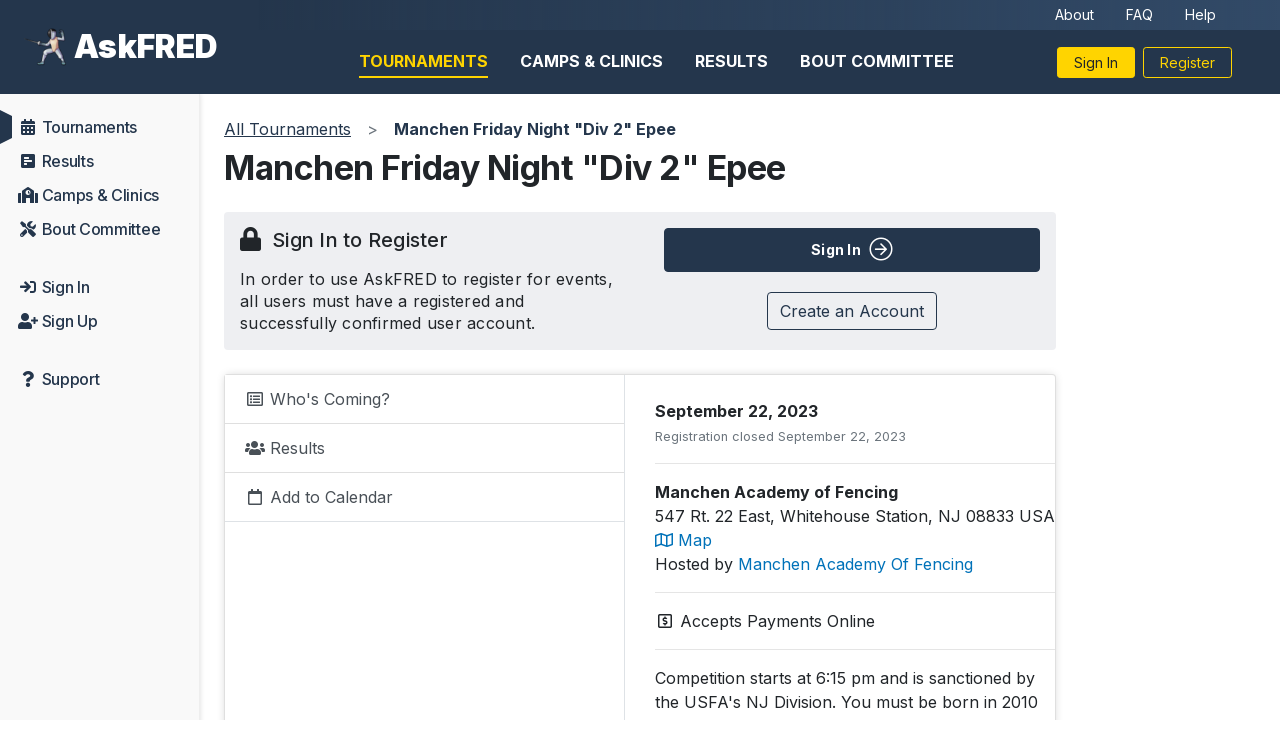

--- FILE ---
content_type: text/html; charset=utf-8
request_url: https://www.askfred.net/tournaments/02d7f615-97fc-4ee0-a58c-48d40ef5b128
body_size: 30327
content:
<!DOCTYPE html>
<html>
  <head>
    <title>Manchen Friday Night &quot;Div 2&quot; Epee | Manchen Academy of Fencing | Whitehouse Station, NJ | AskFRED</title>
    <meta name="csrf-param" content="authenticity_token" />
<meta name="csrf-token" content="Q7eC7fnq+wDNyQfyMxWcL9oUvIDFp12tZ+6ftNnRBPRq6EKsG4+sja7MXR0qEtxEBvNGh7haQVI0Rqt0NYI3WA==" />
    

    <meta name="viewport" content="width=device-width, initial-scale=1, maximum-scale=1">

    <link href="https://cdn.jsdelivr.net/gh/hung1001/font-awesome-pro@4cac1a6/css/all.css" rel="stylesheet" type="text/css" />
    <link rel="preconnect" href="https://fonts.googleapis.com">
    <link rel="preconnect" href="https://fonts.gstatic.com" crossorigin>
    <link href="https://fonts.googleapis.com/css2?family=Inter:wght@300;400;500;600;700;900&display=swap" rel="stylesheet">
    <script src="https://cdn.jsdelivr.net/npm/chart.js"></script>

    <script src="/assets/application-d09e40b13fde23838fb77d22d9adeadabb46b3a03f8c84234df61c48ba87f09a.js"></script>
    <link rel="stylesheet" media="all" href="/assets/application-8bf1ce4a5ad27cb305d5a5b2f8580bb87a5b1518d211f7106cf593f95d60af4c.css" />
    <script src="/packs/js/application-991d5926947d75edcc01.js"></script>
    <link rel="stylesheet" media="screen" href="/packs/css/application-eaa4ed82.css" />


    <script src="https://cdnjs.cloudflare.com/ajax/libs/bootstrap-datepicker/1.9.0/js/bootstrap-datepicker.min.js" integrity="sha512-T/tUfKSV1bihCnd+MxKD0Hm1uBBroVYBOYSk1knyvQ9VyZJpc/ALb4P0r6ubwVPSGB2GvjeoMAJJImBG12TiaQ==" crossorigin="anonymous" referrerpolicy="no-referrer"></script>
    <link rel="stylesheet" href="https://cdnjs.cloudflare.com/ajax/libs/bootstrap-datepicker/1.9.0/css/bootstrap-datepicker.min.css" integrity="sha512-mSYUmp1HYZDFaVKK//63EcZq4iFWFjxSL+Z3T/aCt4IO9Cejm03q3NKKYN6pFQzY0SBOr8h+eCIAZHPXcpZaNw==" crossorigin="anonymous" referrerpolicy="no-referrer" />

    <link href="https://cdn.jsdelivr.net/npm/quill@2.0.0/dist/quill.snow.css" rel="stylesheet" />
    <script src="https://cdn.jsdelivr.net/npm/quill@2.0.0/dist/quill.js"></script>
    <script src="https://unpkg.com/quill-magic-url@3.0.0/dist/index.js"></script>

    <meta property="og:title" content="Manchen Friday Night &quot;Div 2&quot; Epee | Manchen Academy of Fencing | Whitehouse Station, NJ | AskFRED" />
    <meta property="og:site_name" content="AskFRED" />
    <meta name="facebook-domain-verification" content="htfs0fnakcbnkgf6h7umq231lu32cr" />
      <meta property="og:type" content="event" />
  <meta property="og:event:start_date" content="2023-09-22" />
  <meta property="og:event:end_date" content="2023-09-22" />
  <meta property="og:url" content="https://www.askfred.net/tournaments/02d7f615-97fc-4ee0-a58c-48d40ef5b128" />
  <meta property="og:image" content="https://www.askfred.net/tournaments/02d7f615-97fc-4ee0-a58c-48d40ef5b128.png?last_updated=1696748945&amp;prereg_count=14" />
  <meta property="og:description" content="Competition starts at 6:15 pm and is sanctioned by the USFA&#39;s NJ Division. You must be born in 2010 or earlier to be eligible.">

  <style>
    @media (max-width: 767px) {
      .message-organizers-closed {
        width: 100% !important;
      }
    }
  </style>

  <script type="application/ld+json">
    {
      "@context": "https://schema.org",
      "@type": "Event",
      "name": "Manchen Friday Night &amp;quot;Div 2&amp;quot; Epee",
      "startDate": "2023-09-22",
      "endDate": "2023-09-22",
      "eventAttendanceMode": "https://schema.org/OfflineEventAttendanceMode",
      "eventStatus": "https://schema.org/EventScheduled",
      "location": {
        "@type": "Place",
        "name": "Manchen Academy of Fencing",
        "address": {
          "@type": "PostalAddress",
          "streetAddress": "547 Rt. 22 East",
          "addressLocality": "Whitehouse Station",
          "postalCode": "08833",
          "addressRegion": "NJ",
          "addressCountry": "USA"
        }
      },
      "image": https://www.askfred.net/tournaments/02d7f615-97fc-4ee0-a58c-48d40ef5b128.png?last_updated=1696748945&amp;prereg_count=14,
      "description": "Competition starts at 6:15 pm and is sanctioned by the USFA&#39;s NJ Division. You must be born in 2010 or earlier to be eligible.",
    }
  </script>


      <!-- Google Tag Manager -->
  <script>(function(w,d,s,l,i){w[l]=w[l]||[];w[l].push({'gtm.start':
  new Date().getTime(),event:'gtm.js'});var f=d.getElementsByTagName(s)[0],
  j=d.createElement(s),dl=l!='dataLayer'?'&l='+l:'';j.async=true;j.src=
  'https://www.googletagmanager.com/gtm.js?id='+i+dl;f.parentNode.insertBefore(j,f);
  })(window,document,'script','dataLayer','GTM-N4RBJS6Z');</script>
  <!-- End Google Tag Manager -->


<script>
  var _rollbarConfig = {
    accessToken: "151f7bf480834c22a5c82f1b38913910",
    captureUncaught: true,
    captureUnhandledRejections: true,
    hostSafeList: ['askfred.net', 'staging.askfred.net', 'askfred.test'],
    ignoredMessages: [
      "ResizeObserver loop limit exceeded", 
      "(unknown): Script error.", 
      "Script error.", 
      "Error: Network Error",
      "Can't find variable google",
      "Can't find variable: grecaptcha",
      /AbortError/i,
      /Load failed/i,
      /Tab not found/i,
      /\(unknown\):/i,
      /Request failed with status code/i,
      /Network Error/i,
      /UnknownError/i
    ],
    payload: {
      environment: "production",
      client: {
        javascript: {
          code_version: "",
        }
      },
    }
  };
  // Rollbar Snippet
  !function(r){var e={};function o(n){if(e[n])return e[n].exports;var t=e[n]={i:n,l:!1,exports:{}};return r[n].call(t.exports,t,t.exports,o),t.l=!0,t.exports}o.m=r,o.c=e,o.d=function(r,e,n){o.o(r,e)||Object.defineProperty(r,e,{enumerable:!0,get:n})},o.r=function(r){"undefined"!=typeof Symbol&&Symbol.toStringTag&&Object.defineProperty(r,Symbol.toStringTag,{value:"Module"}),Object.defineProperty(r,"__esModule",{value:!0})},o.t=function(r,e){if(1&e&&(r=o(r)),8&e)return r;if(4&e&&"object"==typeof r&&r&&r.__esModule)return r;var n=Object.create(null);if(o.r(n),Object.defineProperty(n,"default",{enumerable:!0,value:r}),2&e&&"string"!=typeof r)for(var t in r)o.d(n,t,function(e){return r[e]}.bind(null,t));return n},o.n=function(r){var e=r&&r.__esModule?function(){return r.default}:function(){return r};return o.d(e,"a",e),e},o.o=function(r,e){return Object.prototype.hasOwnProperty.call(r,e)},o.p="",o(o.s=0)}([function(r,e,o){"use strict";var n=o(1),t=o(5);_rollbarConfig=_rollbarConfig||{},_rollbarConfig.rollbarJsUrl=_rollbarConfig.rollbarJsUrl||"https://cdn.rollbar.com/rollbarjs/refs/tags/v2.25.2/rollbar.min.js",_rollbarConfig.async=void 0===_rollbarConfig.async||_rollbarConfig.async;var a=n.setupShim(window,_rollbarConfig),l=t(_rollbarConfig);window.rollbar=n.Rollbar,a.loadFull(window,document,!_rollbarConfig.async,_rollbarConfig,l)},function(r,e,o){"use strict";var n=o(2),t=o(3);function a(r){return function(){try{return r.apply(this,arguments)}catch(r){try{console.error("[Rollbar]: Internal error",r)}catch(r){}}}}var l=0;function i(r,e){this.options=r,this._rollbarOldOnError=null;var o=l++;this.shimId=function(){return o},"undefined"!=typeof window&&window._rollbarShims&&(window._rollbarShims[o]={handler:e,messages:[]})}var s=o(4),d=function(r,e){return new i(r,e)},c=function(r){return new s(d,r)};function u(r){return a((function(){var e=this,o=Array.prototype.slice.call(arguments,0),n={shim:e,method:r,args:o,ts:new Date};window._rollbarShims[this.shimId()].messages.push(n)}))}i.prototype.loadFull=function(r,e,o,n,t){var l=!1,i=e.createElement("script"),s=e.getElementsByTagName("script")[0],d=s.parentNode;i.crossOrigin="",i.src=n.rollbarJsUrl,o||(i.async=!0),i.onload=i.onreadystatechange=a((function(){if(!(l||this.readyState&&"loaded"!==this.readyState&&"complete"!==this.readyState)){i.onload=i.onreadystatechange=null;try{d.removeChild(i)}catch(r){}l=!0,function(){var e;if(void 0===r._rollbarDidLoad){e=new Error("rollbar.js did not load");for(var o,n,a,l,i=0;o=r._rollbarShims[i++];)for(o=o.messages||[];n=o.shift();)for(a=n.args||[],i=0;i<a.length;++i)if("function"==typeof(l=a[i])){l(e);break}}"function"==typeof t&&t(e)}()}})),d.insertBefore(i,s)},i.prototype.wrap=function(r,e,o){try{var n;if(n="function"==typeof e?e:function(){return e||{}},"function"!=typeof r)return r;if(r._isWrap)return r;if(!r._rollbar_wrapped&&(r._rollbar_wrapped=function(){o&&"function"==typeof o&&o.apply(this,arguments);try{return r.apply(this,arguments)}catch(o){var e=o;throw e&&("string"==typeof e&&(e=new String(e)),e._rollbarContext=n()||{},e._rollbarContext._wrappedSource=r.toString(),window._rollbarWrappedError=e),e}},r._rollbar_wrapped._isWrap=!0,r.hasOwnProperty))for(var t in r)r.hasOwnProperty(t)&&(r._rollbar_wrapped[t]=r[t]);return r._rollbar_wrapped}catch(e){return r}};for(var p="log,debug,info,warn,warning,error,critical,global,configure,handleUncaughtException,handleAnonymousErrors,handleUnhandledRejection,captureEvent,captureDomContentLoaded,captureLoad".split(","),f=0;f<p.length;++f)i.prototype[p[f]]=u(p[f]);r.exports={setupShim:function(r,e){if(r){var o=e.globalAlias||"Rollbar";if("object"==typeof r[o])return r[o];r._rollbarShims={},r._rollbarWrappedError=null;var l=new c(e);return a((function(){e.captureUncaught&&(l._rollbarOldOnError=r.onerror,n.captureUncaughtExceptions(r,l,!0),e.wrapGlobalEventHandlers&&t(r,l,!0)),e.captureUnhandledRejections&&n.captureUnhandledRejections(r,l,!0);var a=e.autoInstrument;return!1!==e.enabled&&(void 0===a||!0===a||function(r){return!("object"!=typeof r||void 0!==r.page&&!r.page)}(a))&&r.addEventListener&&(r.addEventListener("load",l.captureLoad.bind(l)),r.addEventListener("DOMContentLoaded",l.captureDomContentLoaded.bind(l))),r[o]=l,l}))()}},Rollbar:c}},function(r,e,o){"use strict";function n(r,e,o,n){r._rollbarWrappedError&&(n[4]||(n[4]=r._rollbarWrappedError),n[5]||(n[5]=r._rollbarWrappedError._rollbarContext),r._rollbarWrappedError=null);var t=e.handleUncaughtException.apply(e,n);o&&o.apply(r,n),"anonymous"===t&&(e.anonymousErrorsPending+=1)}r.exports={captureUncaughtExceptions:function(r,e,o){if(r){var t;if("function"==typeof e._rollbarOldOnError)t=e._rollbarOldOnError;else if(r.onerror){for(t=r.onerror;t._rollbarOldOnError;)t=t._rollbarOldOnError;e._rollbarOldOnError=t}e.handleAnonymousErrors();var a=function(){var o=Array.prototype.slice.call(arguments,0);n(r,e,t,o)};o&&(a._rollbarOldOnError=t),r.onerror=a}},captureUnhandledRejections:function(r,e,o){if(r){"function"==typeof r._rollbarURH&&r._rollbarURH.belongsToShim&&r.removeEventListener("unhandledrejection",r._rollbarURH);var n=function(r){var o,n,t;try{o=r.reason}catch(r){o=void 0}try{n=r.promise}catch(r){n="[unhandledrejection] error getting `promise` from event"}try{t=r.detail,!o&&t&&(o=t.reason,n=t.promise)}catch(r){}o||(o="[unhandledrejection] error getting `reason` from event"),e&&e.handleUnhandledRejection&&e.handleUnhandledRejection(o,n)};n.belongsToShim=o,r._rollbarURH=n,r.addEventListener("unhandledrejection",n)}}}},function(r,e,o){"use strict";function n(r,e,o){if(e.hasOwnProperty&&e.hasOwnProperty("addEventListener")){for(var n=e.addEventListener;n._rollbarOldAdd&&n.belongsToShim;)n=n._rollbarOldAdd;var t=function(e,o,t){n.call(this,e,r.wrap(o),t)};t._rollbarOldAdd=n,t.belongsToShim=o,e.addEventListener=t;for(var a=e.removeEventListener;a._rollbarOldRemove&&a.belongsToShim;)a=a._rollbarOldRemove;var l=function(r,e,o){a.call(this,r,e&&e._rollbar_wrapped||e,o)};l._rollbarOldRemove=a,l.belongsToShim=o,e.removeEventListener=l}}r.exports=function(r,e,o){if(r){var t,a,l="EventTarget,Window,Node,ApplicationCache,AudioTrackList,ChannelMergerNode,CryptoOperation,EventSource,FileReader,HTMLUnknownElement,IDBDatabase,IDBRequest,IDBTransaction,KeyOperation,MediaController,MessagePort,ModalWindow,Notification,SVGElementInstance,Screen,TextTrack,TextTrackCue,TextTrackList,WebSocket,WebSocketWorker,Worker,XMLHttpRequest,XMLHttpRequestEventTarget,XMLHttpRequestUpload".split(",");for(t=0;t<l.length;++t)r[a=l[t]]&&r[a].prototype&&n(e,r[a].prototype,o)}}},function(r,e,o){"use strict";function n(r,e){this.impl=r(e,this),this.options=e,function(r){for(var e=function(r){return function(){var e=Array.prototype.slice.call(arguments,0);if(this.impl[r])return this.impl[r].apply(this.impl,e)}},o="log,debug,info,warn,warning,error,critical,global,configure,handleUncaughtException,handleAnonymousErrors,handleUnhandledRejection,_createItem,wrap,loadFull,shimId,captureEvent,captureDomContentLoaded,captureLoad".split(","),n=0;n<o.length;n++)r[o[n]]=e(o[n])}(n.prototype)}n.prototype._swapAndProcessMessages=function(r,e){var o,n,t;for(this.impl=r(this.options);o=e.shift();)n=o.method,t=o.args,this[n]&&"function"==typeof this[n]&&("captureDomContentLoaded"===n||"captureLoad"===n?this[n].apply(this,[t[0],o.ts]):this[n].apply(this,t));return this},r.exports=n},function(r,e,o){"use strict";r.exports=function(r){return function(e){if(!e&&!window._rollbarInitialized){for(var o,n,t=(r=r||{}).globalAlias||"Rollbar",a=window.rollbar,l=function(r){return new a(r)},i=0;o=window._rollbarShims[i++];)n||(n=o.handler),o.handler._swapAndProcessMessages(l,o.messages);window[t]=n,window._rollbarInitialized=!0}}}}]);
  // End Rollbar Snippet
</script>


<script type="text/javascript">
	(function(){
		var bsa_optimize=document.createElement('script');
		bsa_optimize.type='text/javascript';
		bsa_optimize.async=true;
		bsa_optimize.src='https://cdn4.buysellads.net/pub/askfred.js?'+(new Date()-new Date()%600000);
		(document.getElementsByTagName('head')[0]||document.getElementsByTagName('body')[0]).appendChild(bsa_optimize);
	})();
</script>
  </head>

  <body>
    <!-- Google Tag Manager (noscript) -->
    <noscript><iframe src="https://www.googletagmanager.com/ns.html?id=GTM-N4RBJS6Z"
    height="0" width="0" style="display:none;visibility:hidden"></iframe></noscript>
    <!-- End Google Tag Manager (noscript) -->

    <nav class="navbar navbar-expand-xl navbar-light d-flex flex-column w-100" style="flex-grow: 1">
      <div class="d-flex align-items-center justify-content-between w-100" style="flex-grow: 1">
        <div class="brand-container d-flex align-items-center justify-content-start">
          <div class="d-flex align-items-center pl-lg-4">
            <a href="#" class="offcanvas-toggler d-lg-none btn btn-link"><i class="fas fa-bars fa-lg"></i></a>
            <a class="brand p-0 d-flex align-items-center" href="/" style="color: #fff !important">
              <img style="height: 42px; width: 42px; margin-right: 8px" src="/assets/fencing_56-23f90dde65c1355eae0198c4968f4b52c89c232d9b33180d8d8b688c1bb04409.png" /> 
              <span class="d-none d-sm-inline-block ">
                  AskFRED
              </span>
            </a>
          </div>
        </div>

        <div class="d-flex flex-column" style="flex-grow: 1;">
          <div class="align-items-center justify-content-end pr-5 d-none d-lg-flex" style="height: 30px; background: linear-gradient(270deg, #324A67 0%, rgba(36, 66, 103, 0) 100%);">
            <div class="d-flex align-items-center sub-menu">
              <a class="px-3" href="/about">About</a>
              <a class="px-3" href="https://help.askfred.net/en/articles/8050745-frequently-asked-questions">FAQ</a>
              <a class="px-3" href="https://help.askfred.net/">Help</a>
            </div>
          </div>
          <div class="d-flex justify-content-lg-between justify-content-end align-items-center pr-3 pr-md-5" style="height: 64px;">
            <div class="main-menu d-none d-lg-flex w-100 justify-content-center">
                <a href="/tournaments" class="active">Tournaments</a>
                <a href="/clinics" class="">Camps &amp; Clinics</a>
                <a href="/results" class="">Results</a>
                <a href="/bc/dashboard" class="">Bout Committee</a>
            </div>
            <div class="d-flex flex-row">
                <a href="/login" class="btn btn-sm btn-secondary mr-2 px-3 text-nowrap">Sign In</a>
                <a href="/signup" class="btn btn-sm btn-outline-secondary px-3">Register</a>
            </div>

          </div>
        </div>
      </div>
    </nav>

    <div class="container-fluid px-0">
      <div class="d-flex flex-column-reverse flex-xl-row">
        <div id="sidebar" class="">
          <ul class="sidebar-nav navbar-nav pt-3">
            <li class="nav-item active">
              <a class="nav-link" href="/tournaments">
                <i class="fa fa-calendar-alt fa-fw"></i> <span>Tournaments</span>
              </a>  
            </li>
            <li class="nav-item ">
              <a class="nav-link" href="/results">
                <i class="fa fa-poll-h fa-fw"></i> <span>Results</span>
              </a>
            </li>


            <li class="nav-item  ">
              <a class="nav-link" href="/clinics">
                <i class="fa fa-school fa-fw"></i> <span>Camps &amp; Clinics</span>
              </a>
            </li>
            <li class="nav-item ">
              <a class="nav-link" href="/bc/dashboard">
                <i class="fa fa-tools fa-fw"></i> <span>Bout Committee</span>
              </a>
            </li>

              <li class="nav-item mt-4">
                <a class="nav-link" href="/login">
                  <i class="fa fa-sign-in fa-fw"></i> <span>Sign In</span>
                </a>
              </li>
              <li class="nav-item">
                <a class="nav-link" href="/signup">
                  <i class="fa fa-user-plus fa-fw"></i> <span>Sign Up</span>
                </a>
              </li>
            <li class="nav-item mt-4">
              <a class="nav-link" href="https://help.askfred.net/" onclick="Intercom('show'); return false;">
                <i class="fa fa-question fa-fw"></i> <span>Support</span>
              </a>
            </li>
          </ul>
        </div>
        <div style="flex: 1; overflow: hidden; ">
          
  <div class="container-fluid pb-5 px-0 px-md-2" id="main-content">
    <div class="pt-2 p-lg-3">
      
<div class="d-none d-md-block">
  <nav aria-label="breadcrumb">
    <ol class="breadcrumb bg-transparent px-0 d-flex align-items-center" itemscope itemtype="https://schema.org/BreadcrumbList" style="flex-wrap: nowrap; overflow: hidden; width: 100%;">
        <li class="breadcrumb-item  
                   flex-shrink-0
                   " 
            itemprop="itemListElement"
            name="All Tournaments"
            itemscope 
            itemtype="https://schema.org/ListItem"
            style="">
            <a class="text-decoration-underline text-truncate" itemprop="item" title="All Tournaments" style="display: inline-block; max-width: 100%;" href="/tournaments">All Tournaments</a>
          <meta itemprop="position" content="1" />
        </li>
        <li class="breadcrumb-item active 
                   flex-shrink-0
                   " 
            itemprop="itemListElement"
            name="Manchen Friday Night &quot;Div 2&quot; Epee"
            itemscope 
            itemtype="https://schema.org/ListItem"
            style="margin-left: auto; width: fit-content;">
            <span itemprop="name" title="Manchen Friday Night &quot;Div 2&quot; Epee" class="font-weight-bold">Manchen Friday Night &quot;Div 2&quot; Epee</span>
          <meta itemprop="position" content="2" />
        </li>
    </ol>
  </nav>
</div>

<div class="d-md-none px-4">
  <nav aria-label="breadcrumb">
    <ol class="breadcrumb bg-transparent px-0" itemscope itemtype="https://schema.org/BreadcrumbList">
      <li class="breadcrumb-item" itemprop="itemListElement" itemscope itemtype="https://schema.org/ListItem">
        <span class="mr-2" aria-hidden="true">&lt;</span>
        <a class="text-decoration-underline" itemprop="item" href="/tournaments">All Tournaments</a>
        <meta itemprop="position" content="1" />
      </li>
    </ol>
  </nav>
</div> 

  <!-- Unauthenticated User View -->
  <div class="d-flex flex-column">
    <!-- Tournament Title -->
    <h1 class="w-100 mb-4" style="font-size: 2.125rem; font-weight: 700;">
      Manchen Friday Night &quot;Div 2&quot; Epee
    </h1>

      <!-- Sign In Section -->
<div class="rounded p-3 w-100 mb-4" style="background-color: #EAECEFCC;">
  <div class="row align-items-stretch">
    <!-- Left Side -->
    <div class="col-12 col-md-6 d-flex flex-column tournament-hero-mobile-spacing">
      <div class="d-flex align-items-center" style="margin-bottom: 1rem;">
        <i class="fas fa-lock mr-2 tournament-hero-icon"></i>
        <span class="tournament-hero-title">Sign In to Register</span>
      </div>
      <p class="mb-0 text-black tournament-hero-description">
        In order to use AskFRED to register for events, all users must have a registered and successfully confirmed user account.
      </p>
    </div>

    <!-- Right Side -->
    <div class="col-12 col-md-6 d-flex flex-column justify-content-center pl-md-4">
      <a href="/users/sign_in" class="btn btn-primary d-flex align-items-center justify-content-center text-decoration-none mb-3 w-100" style="height: 2.75rem;">
        <span class="mr-2 tournament-hero-button-text">Sign In</span>
        <i class="far fa-arrow-circle-right tournament-hero-icon" style="font-weight: 200;"></i>
      </a>
      <div class="d-flex align-items-center justify-content-center flex-grow-1">
        <a href="/users/sign_up" class="text-center btn btn-outline-primary">
          Create an Account
        </a>
      </div>
    </div>
  </div>
</div> 

    <!-- Tournament Details Section -->


  <div class="row">
    <div class="col-12 col-md-12">
        <div class="card">
          <div class="card-body p-0">
            <div class="row">
              <div class="col-12 col-lg-6">
                <div class="list-group list-group-flush pb-4 pb-lg-0 border-right">
                  <a class="list-group-item list-group-item-action" href="/tournaments/02d7f615-97fc-4ee0-a58c-48d40ef5b128/preregistrations"><i class="far fa-fw fa-list-alt"></i> Who's Coming?</a>
                    <a class="list-group-item list-group-item-action" href="/tournaments/02d7f615-97fc-4ee0-a58c-48d40ef5b128/results"><i class="fas fa-fw fa-users"></i> Results</a>
                  <a class="list-group-item list-group-item-action border-bottom" href="/tournaments/02d7f615-97fc-4ee0-a58c-48d40ef5b128.ics">
                    <i class="far fa-calendar fa-fw"></i> Add to Calendar
</a>                </div>
              </div>
              <div class="col-12 col-lg-6">
                <div class="py-4 px-4 px-lg-0">
                  <b>September 22, 2023</b><br />
                  <small class="text-muted">Registration closed September 22, 2023 </small><br />
                  
                    <hr />
                    <div class="d-flex flex-column">
                        <span><b>Manchen Academy of Fencing</b></span>
                        <span>
                          547 Rt. 22 East, Whitehouse Station, NJ 08833 USA
                            <a href="https://maps.google.com/?q=40.6186318,-74.7579375" target="_blank"><i class="far fa-map"></i> Map</a>
                        </span>
                        <span>Hosted by <a href="/clubs/caf049eb-95ec-4c1f-b96f-ab369a5385d8/manchen-academy-of-fencing">Manchen Academy Of Fencing</a></span>
                    </div>

                  <hr />
                    <i class="far fa-usd-square fa-fw"></i> Accepts Payments Online


                    <hr />
                    
                    Competition starts at 6:15 pm and is sanctioned by the USFA&#39;s NJ Division. You must be born in 2010 or earlier to be eligible.
                </div>
              </div>
            </div>
          </div>
        </div>
    </div>
  </div>


      <div class="card mt-4">
        <div class="card-body">
          <div class="more-info-display"><p><strong>ENTRY</strong></p><p>This event is sanctioned by the NJ Division and ratings can be awarded. You can view the USFA rating chart: <a href="https://askfred.net/Info/eventClass.php">https://askfred.net/Info/eventClass.php</a></p><p><br></p><p><strong>REGISTRATION</strong></p><p>All fencers are required to have a valid membership type for the 2023-2024 season to compete. This would include a USA Fencing Competitive or Access membership, another Fencing Federation membership, or an FIE membership. Obtain or renew a membership at: <a href="https://member.usfencing.org">https://member.usfencing.org/</a></p><p><br></p><p><strong>FEE SCHEDULE</strong></p><p><strong>$45 MAF Members</strong>: Academy members who pay at the door.</p><p><strong>$55 Full Preregistration</strong>: Preregistering and payment through Askfred prior to the day of the event.</p><p><strong>$65 Partial Preregistration</strong>: Preregistering on Askfred, and paying at the door.</p><p><strong>$75 Walk-Ins</strong>: No preregistration, payment at the door.</p><p><br></p><p><strong>TOURNAMENT INFORMATION</strong></p><p>-USFA regulation uniform is required</p><p>-The fencer's name is NOT required to be displayed on the uniform for this event</p><p>-All events are conducted with electric equipment. A preliminary inspection will be conducted at the beginning of each pool and DE to ensure the presence of the following equipment: underarm plastron, weapons, and body cords. Athletes are subject to prohibition from fencing if these conditions are not met.</p><p>-Fencer must have at least two working weapons, two body cords, and two head cords.</p><p>-Events may be mixed if less than 6 fencers.</p><p>-One round of pools with 100% promotion to Direct Elimination rounds.</p><p>-No fence-off for third place; Medals awarded to 3rd place.</p><p>-Fencers are responsible for ensuring the accuracy of all posted information and must report errors to the bout committee immediately.</p><p><br></p><p><strong>PREREGISTRATION END DATE</strong></p><p>Preregistration closes at 11:59 the day prior to the event.  At which point, space permitting you can still participate as a walk-in.  </p><p><br></p><p><strong>CHECK-IN CLOSE TIME</strong></p><p>Check-in closes promptly at 6:15 on the day of the event.  Showing up late may cause you to be ineligible to compete and will be up to the discretion of the bout committee.  If you know you are running late call us at (908) 691-3029!</p><p><br></p><p><strong>EQUIPMENT RENTAL FEES</strong></p><p>$10 Body Cord / Head Cord / Glove / Long Socks (Purchase)</p><p>$25 Fencing Weapon and all other equipment</p><p>$45 Additional Fee for any snapped rented weapon</p></div>
        </div>
      </div>
  </div>


    </div>
  </div>

        </div>
          <div id="rightbar">
            <!-- Askfred_S2S_Sidebarresponsive_ROS -->
            <style>
              @media only screen and (min-width: 0px) and (min-height: 0px) {
                div[id^="bsa-zone_1745844795352-2_123456"] {
                  min-width: 300px;
                  min-height: 50px;
                }
              }
              @media only screen and (min-width: 880px) and (min-height: 0px) {
                div[id^="bsa-zone_1745844795352-2_123456"] {
                  min-width: 320px;
                  min-height: 50px;
                }
              }
              @media only screen and (min-width: 1200px) and (min-height: 0px) {
                div[id^="bsa-zone_1745844795352-2_123456"] {
                  min-width: 120px;
                  min-height: 600px;
                }
              }
            </style>
            <div id="bsa-zone_1745844795352-2_123456"></div>

            <!-- Askfred_S2S_Sidebardesktop_ROS -->
            <style>
              @media only screen and (min-width: 0px) and (min-height: 0px) {
                div[id^="bsa-zone_1746804647276-8_123456"] {
                  min-width: 0px;
                  min-height: 0px;
                }
              }
              @media only screen and (min-width: 1200px) and (min-height: 0px) {
                div[id^="bsa-zone_1746804647276-8_123456"] {
                  min-width: 120px;
                  min-height: 600px;
                }
              }
            </style>
            <div id="bsa-zone_1746804647276-8_123456"></div>
          </div>
      </div>


      <footer class="pt-4 pb-md-5 pt-md-5 border-top">
        <div class="container">
          <div class="row">
            <div class="col-12 col-md-6 col-lg">
              <a class="brand p-0 d-flex align-items-center" href="/" style="color: #fff !important"><img style="height: 42px; width: 42px; margin-right: 8px" src="/assets/fencing_56-23f90dde65c1355eae0198c4968f4b52c89c232d9b33180d8d8b688c1bb04409.png" /><span class="d-none d-md-inline-block">AskFRED</span></a>
            </div>
            <div class="col-12 col-md-6 col-lg">
              <h5>About</h5>
              <ul class="list-unstyled">
                <li><a class="" href="/about">About FRED</a></li>
                <li><a class="" href="/news">AskFRED News</a></li> 
                <li><a class="" href="/data/usfa">FRED Membership Data</a></li>
                <li><a class="" href="http://www.fencingreferee.com/">Fencing Referee</a></li>
              </ul>
            </div>
            <div class="col-12 col-md-6 col-lg">
              <h5>Help</h5>
              <ul class="list-unstyled">
                <li><a class="" href="https://help.askfred.net/">Help Desk</a></li>
                <li><a class="" href="https://help.askfred.net/en/articles/8050745-frequently-asked-questions">FAQ</a></li>
                <li><a class="" href="https://status.askfred.net/">Status Page</a></li>
                <li><a class="" href="http://www.fencingtime.com/">Fencing Time</a></li>
              </ul>
            </div>
            <div class="col-12 col-md-6 col-lg">
              <h5>Terms</h5>
              <ul class="list-unstyled">
                <li><a class="" href="/terms-of-service">Terms of Service</a></li>
                <li><a class="" href="/privacy-policy">Privacy Policy</a></li>
                
              </ul>
            </div>
            
          </div>
          <div class="row">
            <div class="col-12 text-center">
              <small class="text-muted">© 2023-2026 AskFRED Inc &middot; All Rights Reserved</small><br />
              <img style="max-width: 150px; margin-top: 8px;" loading="lazy" src="/assets/stripe-partner-23a2ae18c5849d7ca874ac71b1fa4a523df89aebac4dd3216eb2bf258a779aec.png" />
            </div>
          </div>
        </div>
      </footer>
    </div>
  </body>
</html>

--- FILE ---
content_type: text/css; charset=utf-8
request_url: https://cdn.jsdelivr.net/gh/hung1001/font-awesome-pro@4cac1a6/css/all.css
body_size: 45175
content:
/*!
 * Font Awesome Pro 5.15.4 by @fontawesome - https://fontawesome.com
 * License - https://fontawesome.com/license (Commercial License)
 */

.fa,
.fas,
.far,
.fal,
.fad,
.fab {
  -moz-osx-font-smoothing: grayscale;
  -webkit-font-smoothing: antialiased;
  display: inline-block;
  font-style: normal;
  font-variant: normal;
  text-rendering: auto;
  line-height: 1;
}

.fa-lg {
  font-size: 1.33333em;
  line-height: 0.75em;
  vertical-align: -.0667em;
}

.fa-xs {
  font-size: .75em;
}

.fa-sm {
  font-size: .875em;
}

.fa-1x {
  font-size: 1em;
}

.fa-2x {
  font-size: 2em;
}

.fa-3x {
  font-size: 3em;
}

.fa-4x {
  font-size: 4em;
}

.fa-5x {
  font-size: 5em;
}

.fa-6x {
  font-size: 6em;
}

.fa-7x {
  font-size: 7em;
}

.fa-8x {
  font-size: 8em;
}

.fa-9x {
  font-size: 9em;
}

.fa-10x {
  font-size: 10em;
}

.fa-fw {
  text-align: center;
  width: 1.25em;
}

.fa-ul {
  list-style-type: none;
  margin-left: 2.5em;
  padding-left: 0;
}

.fa-ul > li {
  position: relative;
}

.fa-li {
  left: -2em;
  position: absolute;
  text-align: center;
  width: 2em;
  line-height: inherit;
}

.fa-border {
  border: solid 0.08em #eee;
  border-radius: .1em;
  padding: .2em .25em .15em;
}

.fa-pull-left {
  float: left;
}

.fa-pull-right {
  float: right;
}

.fa.fa-pull-left,
.fas.fa-pull-left,
.far.fa-pull-left,
.fal.fa-pull-left,
.fab.fa-pull-left {
  margin-right: .3em;
}

.fa.fa-pull-right,
.fas.fa-pull-right,
.far.fa-pull-right,
.fal.fa-pull-right,
.fab.fa-pull-right {
  margin-left: .3em;
}

.fa-spin {
  -webkit-animation: fa-spin 2s infinite linear;
  animation: fa-spin 2s infinite linear;
}

.fa-pulse {
  -webkit-animation: fa-spin 1s infinite steps(8);
  animation: fa-spin 1s infinite steps(8);
}

@-webkit-keyframes fa-spin {
  0% {
    -webkit-transform: rotate(0deg);
    transform: rotate(0deg);
  }

  100% {
    -webkit-transform: rotate(360deg);
    transform: rotate(360deg);
  }
}

@keyframes fa-spin {
  0% {
    -webkit-transform: rotate(0deg);
    transform: rotate(0deg);
  }

  100% {
    -webkit-transform: rotate(360deg);
    transform: rotate(360deg);
  }
}

.fa-rotate-90 {
  -ms-filter: "progid:DXImageTransform.Microsoft.BasicImage(rotation=1)";
  -webkit-transform: rotate(90deg);
  transform: rotate(90deg);
}

.fa-rotate-180 {
  -ms-filter: "progid:DXImageTransform.Microsoft.BasicImage(rotation=2)";
  -webkit-transform: rotate(180deg);
  transform: rotate(180deg);
}

.fa-rotate-270 {
  -ms-filter: "progid:DXImageTransform.Microsoft.BasicImage(rotation=3)";
  -webkit-transform: rotate(270deg);
  transform: rotate(270deg);
}

.fa-flip-horizontal {
  -ms-filter: "progid:DXImageTransform.Microsoft.BasicImage(rotation=0, mirror=1)";
  -webkit-transform: scale(-1, 1);
  transform: scale(-1, 1);
}

.fa-flip-vertical {
  -ms-filter: "progid:DXImageTransform.Microsoft.BasicImage(rotation=2, mirror=1)";
  -webkit-transform: scale(1, -1);
  transform: scale(1, -1);
}

.fa-flip-both,
.fa-flip-horizontal.fa-flip-vertical {
  -ms-filter: "progid:DXImageTransform.Microsoft.BasicImage(rotation=2, mirror=1)";
  -webkit-transform: scale(-1, -1);
  transform: scale(-1, -1);
}

:root .fa-rotate-90,
:root .fa-rotate-180,
:root .fa-rotate-270,
:root .fa-flip-horizontal,
:root .fa-flip-vertical,
:root .fa-flip-both {
  -webkit-filter: none;
  filter: none;
}

.fa-stack {
  display: inline-block;
  height: 2em;
  line-height: 2em;
  position: relative;
  vertical-align: middle;
  width: 2.5em;
}

.fa-stack-1x,
.fa-stack-2x {
  left: 0;
  position: absolute;
  text-align: center;
  width: 100%;
}

.fa-stack-1x {
  line-height: inherit;
}

.fa-stack-2x {
  font-size: 2em;
}

.fa-inverse {
  color: #fff;
}

/* Font Awesome uses the Unicode Private Use Area (PUA) to ensure screen
readers do not read off random characters that represent icons */

.fa-500px:before {
  content: "\f26e";
}

.fa-abacus:before {
  content: "\f640";
}

.fa-accessible-icon:before {
  content: "\f368";
}

.fa-accusoft:before {
  content: "\f369";
}

.fa-acorn:before {
  content: "\f6ae";
}

.fa-acquisitions-incorporated:before {
  content: "\f6af";
}

.fa-ad:before {
  content: "\f641";
}

.fa-address-book:before {
  content: "\f2b9";
}

.fa-address-card:before {
  content: "\f2bb";
}

.fa-adjust:before {
  content: "\f042";
}

.fa-adn:before {
  content: "\f170";
}

.fa-adversal:before {
  content: "\f36a";
}

.fa-affiliatetheme:before {
  content: "\f36b";
}

.fa-air-conditioner:before {
  content: "\f8f4";
}

.fa-air-freshener:before {
  content: "\f5d0";
}

.fa-airbnb:before {
  content: "\f834";
}

.fa-alarm-clock:before {
  content: "\f34e";
}

.fa-alarm-exclamation:before {
  content: "\f843";
}

.fa-alarm-plus:before {
  content: "\f844";
}

.fa-alarm-snooze:before {
  content: "\f845";
}

.fa-album:before {
  content: "\f89f";
}

.fa-album-collection:before {
  content: "\f8a0";
}

.fa-algolia:before {
  content: "\f36c";
}

.fa-alicorn:before {
  content: "\f6b0";
}

.fa-alien:before {
  content: "\f8f5";
}

.fa-alien-monster:before {
  content: "\f8f6";
}

.fa-align-center:before {
  content: "\f037";
}

.fa-align-justify:before {
  content: "\f039";
}

.fa-align-left:before {
  content: "\f036";
}

.fa-align-right:before {
  content: "\f038";
}

.fa-align-slash:before {
  content: "\f846";
}

.fa-alipay:before {
  content: "\f642";
}

.fa-allergies:before {
  content: "\f461";
}

.fa-amazon:before {
  content: "\f270";
}

.fa-amazon-pay:before {
  content: "\f42c";
}

.fa-ambulance:before {
  content: "\f0f9";
}

.fa-american-sign-language-interpreting:before {
  content: "\f2a3";
}

.fa-amilia:before {
  content: "\f36d";
}

.fa-amp-guitar:before {
  content: "\f8a1";
}

.fa-analytics:before {
  content: "\f643";
}

.fa-anchor:before {
  content: "\f13d";
}

.fa-android:before {
  content: "\f17b";
}

.fa-angel:before {
  content: "\f779";
}

.fa-angellist:before {
  content: "\f209";
}

.fa-angle-double-down:before {
  content: "\f103";
}

.fa-angle-double-left:before {
  content: "\f100";
}

.fa-angle-double-right:before {
  content: "\f101";
}

.fa-angle-double-up:before {
  content: "\f102";
}

.fa-angle-down:before {
  content: "\f107";
}

.fa-angle-left:before {
  content: "\f104";
}

.fa-angle-right:before {
  content: "\f105";
}

.fa-angle-up:before {
  content: "\f106";
}

.fa-angry:before {
  content: "\f556";
}

.fa-angrycreative:before {
  content: "\f36e";
}

.fa-angular:before {
  content: "\f420";
}

.fa-ankh:before {
  content: "\f644";
}

.fa-app-store:before {
  content: "\f36f";
}

.fa-app-store-ios:before {
  content: "\f370";
}

.fa-apper:before {
  content: "\f371";
}

.fa-apple:before {
  content: "\f179";
}

.fa-apple-alt:before {
  content: "\f5d1";
}

.fa-apple-crate:before {
  content: "\f6b1";
}

.fa-apple-pay:before {
  content: "\f415";
}

.fa-archive:before {
  content: "\f187";
}

.fa-archway:before {
  content: "\f557";
}

.fa-arrow-alt-circle-down:before {
  content: "\f358";
}

.fa-arrow-alt-circle-left:before {
  content: "\f359";
}

.fa-arrow-alt-circle-right:before {
  content: "\f35a";
}

.fa-arrow-alt-circle-up:before {
  content: "\f35b";
}

.fa-arrow-alt-down:before {
  content: "\f354";
}

.fa-arrow-alt-from-bottom:before {
  content: "\f346";
}

.fa-arrow-alt-from-left:before {
  content: "\f347";
}

.fa-arrow-alt-from-right:before {
  content: "\f348";
}

.fa-arrow-alt-from-top:before {
  content: "\f349";
}

.fa-arrow-alt-left:before {
  content: "\f355";
}

.fa-arrow-alt-right:before {
  content: "\f356";
}

.fa-arrow-alt-square-down:before {
  content: "\f350";
}

.fa-arrow-alt-square-left:before {
  content: "\f351";
}

.fa-arrow-alt-square-right:before {
  content: "\f352";
}

.fa-arrow-alt-square-up:before {
  content: "\f353";
}

.fa-arrow-alt-to-bottom:before {
  content: "\f34a";
}

.fa-arrow-alt-to-left:before {
  content: "\f34b";
}

.fa-arrow-alt-to-right:before {
  content: "\f34c";
}

.fa-arrow-alt-to-top:before {
  content: "\f34d";
}

.fa-arrow-alt-up:before {
  content: "\f357";
}

.fa-arrow-circle-down:before {
  content: "\f0ab";
}

.fa-arrow-circle-left:before {
  content: "\f0a8";
}

.fa-arrow-circle-right:before {
  content: "\f0a9";
}

.fa-arrow-circle-up:before {
  content: "\f0aa";
}

.fa-arrow-down:before {
  content: "\f063";
}

.fa-arrow-from-bottom:before {
  content: "\f342";
}

.fa-arrow-from-left:before {
  content: "\f343";
}

.fa-arrow-from-right:before {
  content: "\f344";
}

.fa-arrow-from-top:before {
  content: "\f345";
}

.fa-arrow-left:before {
  content: "\f060";
}

.fa-arrow-right:before {
  content: "\f061";
}

.fa-arrow-square-down:before {
  content: "\f339";
}

.fa-arrow-square-left:before {
  content: "\f33a";
}

.fa-arrow-square-right:before {
  content: "\f33b";
}

.fa-arrow-square-up:before {
  content: "\f33c";
}

.fa-arrow-to-bottom:before {
  content: "\f33d";
}

.fa-arrow-to-left:before {
  content: "\f33e";
}

.fa-arrow-to-right:before {
  content: "\f340";
}

.fa-arrow-to-top:before {
  content: "\f341";
}

.fa-arrow-up:before {
  content: "\f062";
}

.fa-arrows:before {
  content: "\f047";
}

.fa-arrows-alt:before {
  content: "\f0b2";
}

.fa-arrows-alt-h:before {
  content: "\f337";
}

.fa-arrows-alt-v:before {
  content: "\f338";
}

.fa-arrows-h:before {
  content: "\f07e";
}

.fa-arrows-v:before {
  content: "\f07d";
}

.fa-artstation:before {
  content: "\f77a";
}

.fa-assistive-listening-systems:before {
  content: "\f2a2";
}

.fa-asterisk:before {
  content: "\f069";
}

.fa-asymmetrik:before {
  content: "\f372";
}

.fa-at:before {
  content: "\f1fa";
}

.fa-atlas:before {
  content: "\f558";
}

.fa-atlassian:before {
  content: "\f77b";
}

.fa-atom:before {
  content: "\f5d2";
}

.fa-atom-alt:before {
  content: "\f5d3";
}

.fa-audible:before {
  content: "\f373";
}

.fa-audio-description:before {
  content: "\f29e";
}

.fa-autoprefixer:before {
  content: "\f41c";
}

.fa-avianex:before {
  content: "\f374";
}

.fa-aviato:before {
  content: "\f421";
}

.fa-award:before {
  content: "\f559";
}

.fa-aws:before {
  content: "\f375";
}

.fa-axe:before {
  content: "\f6b2";
}

.fa-axe-battle:before {
  content: "\f6b3";
}

.fa-baby:before {
  content: "\f77c";
}

.fa-baby-carriage:before {
  content: "\f77d";
}

.fa-backpack:before {
  content: "\f5d4";
}

.fa-backspace:before {
  content: "\f55a";
}

.fa-backward:before {
  content: "\f04a";
}

.fa-bacon:before {
  content: "\f7e5";
}

.fa-bacteria:before {
  content: "\e059";
}

.fa-bacterium:before {
  content: "\e05a";
}

.fa-badge:before {
  content: "\f335";
}

.fa-badge-check:before {
  content: "\f336";
}

.fa-badge-dollar:before {
  content: "\f645";
}

.fa-badge-percent:before {
  content: "\f646";
}

.fa-badge-sheriff:before {
  content: "\f8a2";
}

.fa-badger-honey:before {
  content: "\f6b4";
}

.fa-bags-shopping:before {
  content: "\f847";
}

.fa-bahai:before {
  content: "\f666";
}

.fa-balance-scale:before {
  content: "\f24e";
}

.fa-balance-scale-left:before {
  content: "\f515";
}

.fa-balance-scale-right:before {
  content: "\f516";
}

.fa-ball-pile:before {
  content: "\f77e";
}

.fa-ballot:before {
  content: "\f732";
}

.fa-ballot-check:before {
  content: "\f733";
}

.fa-ban:before {
  content: "\f05e";
}

.fa-band-aid:before {
  content: "\f462";
}

.fa-bandcamp:before {
  content: "\f2d5";
}

.fa-banjo:before {
  content: "\f8a3";
}

.fa-barcode:before {
  content: "\f02a";
}

.fa-barcode-alt:before {
  content: "\f463";
}

.fa-barcode-read:before {
  content: "\f464";
}

.fa-barcode-scan:before {
  content: "\f465";
}

.fa-bars:before {
  content: "\f0c9";
}

.fa-baseball:before {
  content: "\f432";
}

.fa-baseball-ball:before {
  content: "\f433";
}

.fa-basketball-ball:before {
  content: "\f434";
}

.fa-basketball-hoop:before {
  content: "\f435";
}

.fa-bat:before {
  content: "\f6b5";
}

.fa-bath:before {
  content: "\f2cd";
}

.fa-battery-bolt:before {
  content: "\f376";
}

.fa-battery-empty:before {
  content: "\f244";
}

.fa-battery-full:before {
  content: "\f240";
}

.fa-battery-half:before {
  content: "\f242";
}

.fa-battery-quarter:before {
  content: "\f243";
}

.fa-battery-slash:before {
  content: "\f377";
}

.fa-battery-three-quarters:before {
  content: "\f241";
}

.fa-battle-net:before {
  content: "\f835";
}

.fa-bed:before {
  content: "\f236";
}

.fa-bed-alt:before {
  content: "\f8f7";
}

.fa-bed-bunk:before {
  content: "\f8f8";
}

.fa-bed-empty:before {
  content: "\f8f9";
}

.fa-beer:before {
  content: "\f0fc";
}

.fa-behance:before {
  content: "\f1b4";
}

.fa-behance-square:before {
  content: "\f1b5";
}

.fa-bell:before {
  content: "\f0f3";
}

.fa-bell-exclamation:before {
  content: "\f848";
}

.fa-bell-on:before {
  content: "\f8fa";
}

.fa-bell-plus:before {
  content: "\f849";
}

.fa-bell-school:before {
  content: "\f5d5";
}

.fa-bell-school-slash:before {
  content: "\f5d6";
}

.fa-bell-slash:before {
  content: "\f1f6";
}

.fa-bells:before {
  content: "\f77f";
}

.fa-betamax:before {
  content: "\f8a4";
}

.fa-bezier-curve:before {
  content: "\f55b";
}

.fa-bible:before {
  content: "\f647";
}

.fa-bicycle:before {
  content: "\f206";
}

.fa-biking:before {
  content: "\f84a";
}

.fa-biking-mountain:before {
  content: "\f84b";
}

.fa-bimobject:before {
  content: "\f378";
}

.fa-binoculars:before {
  content: "\f1e5";
}

.fa-biohazard:before {
  content: "\f780";
}

.fa-birthday-cake:before {
  content: "\f1fd";
}

.fa-bitbucket:before {
  content: "\f171";
}

.fa-bitcoin:before {
  content: "\f379";
}

.fa-bity:before {
  content: "\f37a";
}

.fa-black-tie:before {
  content: "\f27e";
}

.fa-blackberry:before {
  content: "\f37b";
}

.fa-blanket:before {
  content: "\f498";
}

.fa-blender:before {
  content: "\f517";
}

.fa-blender-phone:before {
  content: "\f6b6";
}

.fa-blind:before {
  content: "\f29d";
}

.fa-blinds:before {
  content: "\f8fb";
}

.fa-blinds-open:before {
  content: "\f8fc";
}

.fa-blinds-raised:before {
  content: "\f8fd";
}

.fa-blog:before {
  content: "\f781";
}

.fa-blogger:before {
  content: "\f37c";
}

.fa-blogger-b:before {
  content: "\f37d";
}

.fa-bluetooth:before {
  content: "\f293";
}

.fa-bluetooth-b:before {
  content: "\f294";
}

.fa-bold:before {
  content: "\f032";
}

.fa-bolt:before {
  content: "\f0e7";
}

.fa-bomb:before {
  content: "\f1e2";
}

.fa-bone:before {
  content: "\f5d7";
}

.fa-bone-break:before {
  content: "\f5d8";
}

.fa-bong:before {
  content: "\f55c";
}

.fa-book:before {
  content: "\f02d";
}

.fa-book-alt:before {
  content: "\f5d9";
}

.fa-book-dead:before {
  content: "\f6b7";
}

.fa-book-heart:before {
  content: "\f499";
}

.fa-book-medical:before {
  content: "\f7e6";
}

.fa-book-open:before {
  content: "\f518";
}

.fa-book-reader:before {
  content: "\f5da";
}

.fa-book-spells:before {
  content: "\f6b8";
}

.fa-book-user:before {
  content: "\f7e7";
}

.fa-bookmark:before {
  content: "\f02e";
}

.fa-books:before {
  content: "\f5db";
}

.fa-books-medical:before {
  content: "\f7e8";
}

.fa-boombox:before {
  content: "\f8a5";
}

.fa-boot:before {
  content: "\f782";
}

.fa-booth-curtain:before {
  content: "\f734";
}

.fa-bootstrap:before {
  content: "\f836";
}

.fa-border-all:before {
  content: "\f84c";
}

.fa-border-bottom:before {
  content: "\f84d";
}

.fa-border-center-h:before {
  content: "\f89c";
}

.fa-border-center-v:before {
  content: "\f89d";
}

.fa-border-inner:before {
  content: "\f84e";
}

.fa-border-left:before {
  content: "\f84f";
}

.fa-border-none:before {
  content: "\f850";
}

.fa-border-outer:before {
  content: "\f851";
}

.fa-border-right:before {
  content: "\f852";
}

.fa-border-style:before {
  content: "\f853";
}

.fa-border-style-alt:before {
  content: "\f854";
}

.fa-border-top:before {
  content: "\f855";
}

.fa-bow-arrow:before {
  content: "\f6b9";
}

.fa-bowling-ball:before {
  content: "\f436";
}

.fa-bowling-pins:before {
  content: "\f437";
}

.fa-box:before {
  content: "\f466";
}

.fa-box-alt:before {
  content: "\f49a";
}

.fa-box-ballot:before {
  content: "\f735";
}

.fa-box-check:before {
  content: "\f467";
}

.fa-box-fragile:before {
  content: "\f49b";
}

.fa-box-full:before {
  content: "\f49c";
}

.fa-box-heart:before {
  content: "\f49d";
}

.fa-box-open:before {
  content: "\f49e";
}

.fa-box-tissue:before {
  content: "\e05b";
}

.fa-box-up:before {
  content: "\f49f";
}

.fa-box-usd:before {
  content: "\f4a0";
}

.fa-boxes:before {
  content: "\f468";
}

.fa-boxes-alt:before {
  content: "\f4a1";
}

.fa-boxing-glove:before {
  content: "\f438";
}

.fa-brackets:before {
  content: "\f7e9";
}

.fa-brackets-curly:before {
  content: "\f7ea";
}

.fa-braille:before {
  content: "\f2a1";
}

.fa-brain:before {
  content: "\f5dc";
}

.fa-bread-loaf:before {
  content: "\f7eb";
}

.fa-bread-slice:before {
  content: "\f7ec";
}

.fa-briefcase:before {
  content: "\f0b1";
}

.fa-briefcase-medical:before {
  content: "\f469";
}

.fa-bring-forward:before {
  content: "\f856";
}

.fa-bring-front:before {
  content: "\f857";
}

.fa-broadcast-tower:before {
  content: "\f519";
}

.fa-broom:before {
  content: "\f51a";
}

.fa-browser:before {
  content: "\f37e";
}

.fa-brush:before {
  content: "\f55d";
}

.fa-btc:before {
  content: "\f15a";
}

.fa-buffer:before {
  content: "\f837";
}

.fa-bug:before {
  content: "\f188";
}

.fa-building:before {
  content: "\f1ad";
}

.fa-bullhorn:before {
  content: "\f0a1";
}

.fa-bullseye:before {
  content: "\f140";
}

.fa-bullseye-arrow:before {
  content: "\f648";
}

.fa-bullseye-pointer:before {
  content: "\f649";
}

.fa-burger-soda:before {
  content: "\f858";
}

.fa-burn:before {
  content: "\f46a";
}

.fa-buromobelexperte:before {
  content: "\f37f";
}

.fa-burrito:before {
  content: "\f7ed";
}

.fa-bus:before {
  content: "\f207";
}

.fa-bus-alt:before {
  content: "\f55e";
}

.fa-bus-school:before {
  content: "\f5dd";
}

.fa-business-time:before {
  content: "\f64a";
}

.fa-buy-n-large:before {
  content: "\f8a6";
}

.fa-buysellads:before {
  content: "\f20d";
}

.fa-cabinet-filing:before {
  content: "\f64b";
}

.fa-cactus:before {
  content: "\f8a7";
}

.fa-calculator:before {
  content: "\f1ec";
}

.fa-calculator-alt:before {
  content: "\f64c";
}

.fa-calendar:before {
  content: "\f133";
}

.fa-calendar-alt:before {
  content: "\f073";
}

.fa-calendar-check:before {
  content: "\f274";
}

.fa-calendar-day:before {
  content: "\f783";
}

.fa-calendar-edit:before {
  content: "\f333";
}

.fa-calendar-exclamation:before {
  content: "\f334";
}

.fa-calendar-minus:before {
  content: "\f272";
}

.fa-calendar-plus:before {
  content: "\f271";
}

.fa-calendar-star:before {
  content: "\f736";
}

.fa-calendar-times:before {
  content: "\f273";
}

.fa-calendar-week:before {
  content: "\f784";
}

.fa-camcorder:before {
  content: "\f8a8";
}

.fa-camera:before {
  content: "\f030";
}

.fa-camera-alt:before {
  content: "\f332";
}

.fa-camera-home:before {
  content: "\f8fe";
}

.fa-camera-movie:before {
  content: "\f8a9";
}

.fa-camera-polaroid:before {
  content: "\f8aa";
}

.fa-camera-retro:before {
  content: "\f083";
}

.fa-campfire:before {
  content: "\f6ba";
}

.fa-campground:before {
  content: "\f6bb";
}

.fa-canadian-maple-leaf:before {
  content: "\f785";
}

.fa-candle-holder:before {
  content: "\f6bc";
}

.fa-candy-cane:before {
  content: "\f786";
}

.fa-candy-corn:before {
  content: "\f6bd";
}

.fa-cannabis:before {
  content: "\f55f";
}

.fa-capsules:before {
  content: "\f46b";
}

.fa-car:before {
  content: "\f1b9";
}

.fa-car-alt:before {
  content: "\f5de";
}

.fa-car-battery:before {
  content: "\f5df";
}

.fa-car-building:before {
  content: "\f859";
}

.fa-car-bump:before {
  content: "\f5e0";
}

.fa-car-bus:before {
  content: "\f85a";
}

.fa-car-crash:before {
  content: "\f5e1";
}

.fa-car-garage:before {
  content: "\f5e2";
}

.fa-car-mechanic:before {
  content: "\f5e3";
}

.fa-car-side:before {
  content: "\f5e4";
}

.fa-car-tilt:before {
  content: "\f5e5";
}

.fa-car-wash:before {
  content: "\f5e6";
}

.fa-caravan:before {
  content: "\f8ff";
}

.fa-caravan-alt:before {
  content: "\e000";
}

.fa-caret-circle-down:before {
  content: "\f32d";
}

.fa-caret-circle-left:before {
  content: "\f32e";
}

.fa-caret-circle-right:before {
  content: "\f330";
}

.fa-caret-circle-up:before {
  content: "\f331";
}

.fa-caret-down:before {
  content: "\f0d7";
}

.fa-caret-left:before {
  content: "\f0d9";
}

.fa-caret-right:before {
  content: "\f0da";
}

.fa-caret-square-down:before {
  content: "\f150";
}

.fa-caret-square-left:before {
  content: "\f191";
}

.fa-caret-square-right:before {
  content: "\f152";
}

.fa-caret-square-up:before {
  content: "\f151";
}

.fa-caret-up:before {
  content: "\f0d8";
}

.fa-carrot:before {
  content: "\f787";
}

.fa-cars:before {
  content: "\f85b";
}

.fa-cart-arrow-down:before {
  content: "\f218";
}

.fa-cart-plus:before {
  content: "\f217";
}

.fa-cash-register:before {
  content: "\f788";
}

.fa-cassette-tape:before {
  content: "\f8ab";
}

.fa-cat:before {
  content: "\f6be";
}

.fa-cat-space:before {
  content: "\e001";
}

.fa-cauldron:before {
  content: "\f6bf";
}

.fa-cc-amazon-pay:before {
  content: "\f42d";
}

.fa-cc-amex:before {
  content: "\f1f3";
}

.fa-cc-apple-pay:before {
  content: "\f416";
}

.fa-cc-diners-club:before {
  content: "\f24c";
}

.fa-cc-discover:before {
  content: "\f1f2";
}

.fa-cc-jcb:before {
  content: "\f24b";
}

.fa-cc-mastercard:before {
  content: "\f1f1";
}

.fa-cc-paypal:before {
  content: "\f1f4";
}

.fa-cc-stripe:before {
  content: "\f1f5";
}

.fa-cc-visa:before {
  content: "\f1f0";
}

.fa-cctv:before {
  content: "\f8ac";
}

.fa-centercode:before {
  content: "\f380";
}

.fa-centos:before {
  content: "\f789";
}

.fa-certificate:before {
  content: "\f0a3";
}

.fa-chair:before {
  content: "\f6c0";
}

.fa-chair-office:before {
  content: "\f6c1";
}

.fa-chalkboard:before {
  content: "\f51b";
}

.fa-chalkboard-teacher:before {
  content: "\f51c";
}

.fa-charging-station:before {
  content: "\f5e7";
}

.fa-chart-area:before {
  content: "\f1fe";
}

.fa-chart-bar:before {
  content: "\f080";
}

.fa-chart-line:before {
  content: "\f201";
}

.fa-chart-line-down:before {
  content: "\f64d";
}

.fa-chart-network:before {
  content: "\f78a";
}

.fa-chart-pie:before {
  content: "\f200";
}

.fa-chart-pie-alt:before {
  content: "\f64e";
}

.fa-chart-scatter:before {
  content: "\f7ee";
}

.fa-check:before {
  content: "\f00c";
}

.fa-check-circle:before {
  content: "\f058";
}

.fa-check-double:before {
  content: "\f560";
}

.fa-check-square:before {
  content: "\f14a";
}

.fa-cheese:before {
  content: "\f7ef";
}

.fa-cheese-swiss:before {
  content: "\f7f0";
}

.fa-cheeseburger:before {
  content: "\f7f1";
}

.fa-chess:before {
  content: "\f439";
}

.fa-chess-bishop:before {
  content: "\f43a";
}

.fa-chess-bishop-alt:before {
  content: "\f43b";
}

.fa-chess-board:before {
  content: "\f43c";
}

.fa-chess-clock:before {
  content: "\f43d";
}

.fa-chess-clock-alt:before {
  content: "\f43e";
}

.fa-chess-king:before {
  content: "\f43f";
}

.fa-chess-king-alt:before {
  content: "\f440";
}

.fa-chess-knight:before {
  content: "\f441";
}

.fa-chess-knight-alt:before {
  content: "\f442";
}

.fa-chess-pawn:before {
  content: "\f443";
}

.fa-chess-pawn-alt:before {
  content: "\f444";
}

.fa-chess-queen:before {
  content: "\f445";
}

.fa-chess-queen-alt:before {
  content: "\f446";
}

.fa-chess-rook:before {
  content: "\f447";
}

.fa-chess-rook-alt:before {
  content: "\f448";
}

.fa-chevron-circle-down:before {
  content: "\f13a";
}

.fa-chevron-circle-left:before {
  content: "\f137";
}

.fa-chevron-circle-right:before {
  content: "\f138";
}

.fa-chevron-circle-up:before {
  content: "\f139";
}

.fa-chevron-double-down:before {
  content: "\f322";
}

.fa-chevron-double-left:before {
  content: "\f323";
}

.fa-chevron-double-right:before {
  content: "\f324";
}

.fa-chevron-double-up:before {
  content: "\f325";
}

.fa-chevron-down:before {
  content: "\f078";
}

.fa-chevron-left:before {
  content: "\f053";
}

.fa-chevron-right:before {
  content: "\f054";
}

.fa-chevron-square-down:before {
  content: "\f329";
}

.fa-chevron-square-left:before {
  content: "\f32a";
}

.fa-chevron-square-right:before {
  content: "\f32b";
}

.fa-chevron-square-up:before {
  content: "\f32c";
}

.fa-chevron-up:before {
  content: "\f077";
}

.fa-child:before {
  content: "\f1ae";
}

.fa-chimney:before {
  content: "\f78b";
}

.fa-chrome:before {
  content: "\f268";
}

.fa-chromecast:before {
  content: "\f838";
}

.fa-church:before {
  content: "\f51d";
}

.fa-circle:before {
  content: "\f111";
}

.fa-circle-notch:before {
  content: "\f1ce";
}

.fa-city:before {
  content: "\f64f";
}

.fa-clarinet:before {
  content: "\f8ad";
}

.fa-claw-marks:before {
  content: "\f6c2";
}

.fa-clinic-medical:before {
  content: "\f7f2";
}

.fa-clipboard:before {
  content: "\f328";
}

.fa-clipboard-check:before {
  content: "\f46c";
}

.fa-clipboard-list:before {
  content: "\f46d";
}

.fa-clipboard-list-check:before {
  content: "\f737";
}

.fa-clipboard-prescription:before {
  content: "\f5e8";
}

.fa-clipboard-user:before {
  content: "\f7f3";
}

.fa-clock:before {
  content: "\f017";
}

.fa-clone:before {
  content: "\f24d";
}

.fa-closed-captioning:before {
  content: "\f20a";
}

.fa-cloud:before {
  content: "\f0c2";
}

.fa-cloud-download:before {
  content: "\f0ed";
}

.fa-cloud-download-alt:before {
  content: "\f381";
}

.fa-cloud-drizzle:before {
  content: "\f738";
}

.fa-cloud-hail:before {
  content: "\f739";
}

.fa-cloud-hail-mixed:before {
  content: "\f73a";
}

.fa-cloud-meatball:before {
  content: "\f73b";
}

.fa-cloud-moon:before {
  content: "\f6c3";
}

.fa-cloud-moon-rain:before {
  content: "\f73c";
}

.fa-cloud-music:before {
  content: "\f8ae";
}

.fa-cloud-rain:before {
  content: "\f73d";
}

.fa-cloud-rainbow:before {
  content: "\f73e";
}

.fa-cloud-showers:before {
  content: "\f73f";
}

.fa-cloud-showers-heavy:before {
  content: "\f740";
}

.fa-cloud-sleet:before {
  content: "\f741";
}

.fa-cloud-snow:before {
  content: "\f742";
}

.fa-cloud-sun:before {
  content: "\f6c4";
}

.fa-cloud-sun-rain:before {
  content: "\f743";
}

.fa-cloud-upload:before {
  content: "\f0ee";
}

.fa-cloud-upload-alt:before {
  content: "\f382";
}

.fa-cloudflare:before {
  content: "\e07d";
}

.fa-clouds:before {
  content: "\f744";
}

.fa-clouds-moon:before {
  content: "\f745";
}

.fa-clouds-sun:before {
  content: "\f746";
}

.fa-cloudscale:before {
  content: "\f383";
}

.fa-cloudsmith:before {
  content: "\f384";
}

.fa-cloudversify:before {
  content: "\f385";
}

.fa-club:before {
  content: "\f327";
}

.fa-cocktail:before {
  content: "\f561";
}

.fa-code:before {
  content: "\f121";
}

.fa-code-branch:before {
  content: "\f126";
}

.fa-code-commit:before {
  content: "\f386";
}

.fa-code-merge:before {
  content: "\f387";
}

.fa-codepen:before {
  content: "\f1cb";
}

.fa-codiepie:before {
  content: "\f284";
}

.fa-coffee:before {
  content: "\f0f4";
}

.fa-coffee-pot:before {
  content: "\e002";
}

.fa-coffee-togo:before {
  content: "\f6c5";
}

.fa-coffin:before {
  content: "\f6c6";
}

.fa-coffin-cross:before {
  content: "\e051";
}

.fa-cog:before {
  content: "\f013";
}

.fa-cogs:before {
  content: "\f085";
}

.fa-coin:before {
  content: "\f85c";
}

.fa-coins:before {
  content: "\f51e";
}

.fa-columns:before {
  content: "\f0db";
}

.fa-comet:before {
  content: "\e003";
}

.fa-comment:before {
  content: "\f075";
}

.fa-comment-alt:before {
  content: "\f27a";
}

.fa-comment-alt-check:before {
  content: "\f4a2";
}

.fa-comment-alt-dollar:before {
  content: "\f650";
}

.fa-comment-alt-dots:before {
  content: "\f4a3";
}

.fa-comment-alt-edit:before {
  content: "\f4a4";
}

.fa-comment-alt-exclamation:before {
  content: "\f4a5";
}

.fa-comment-alt-lines:before {
  content: "\f4a6";
}

.fa-comment-alt-medical:before {
  content: "\f7f4";
}

.fa-comment-alt-minus:before {
  content: "\f4a7";
}

.fa-comment-alt-music:before {
  content: "\f8af";
}

.fa-comment-alt-plus:before {
  content: "\f4a8";
}

.fa-comment-alt-slash:before {
  content: "\f4a9";
}

.fa-comment-alt-smile:before {
  content: "\f4aa";
}

.fa-comment-alt-times:before {
  content: "\f4ab";
}

.fa-comment-check:before {
  content: "\f4ac";
}

.fa-comment-dollar:before {
  content: "\f651";
}

.fa-comment-dots:before {
  content: "\f4ad";
}

.fa-comment-edit:before {
  content: "\f4ae";
}

.fa-comment-exclamation:before {
  content: "\f4af";
}

.fa-comment-lines:before {
  content: "\f4b0";
}

.fa-comment-medical:before {
  content: "\f7f5";
}

.fa-comment-minus:before {
  content: "\f4b1";
}

.fa-comment-music:before {
  content: "\f8b0";
}

.fa-comment-plus:before {
  content: "\f4b2";
}

.fa-comment-slash:before {
  content: "\f4b3";
}

.fa-comment-smile:before {
  content: "\f4b4";
}

.fa-comment-times:before {
  content: "\f4b5";
}

.fa-comments:before {
  content: "\f086";
}

.fa-comments-alt:before {
  content: "\f4b6";
}

.fa-comments-alt-dollar:before {
  content: "\f652";
}

.fa-comments-dollar:before {
  content: "\f653";
}

.fa-compact-disc:before {
  content: "\f51f";
}

.fa-compass:before {
  content: "\f14e";
}

.fa-compass-slash:before {
  content: "\f5e9";
}

.fa-compress:before {
  content: "\f066";
}

.fa-compress-alt:before {
  content: "\f422";
}

.fa-compress-arrows-alt:before {
  content: "\f78c";
}

.fa-compress-wide:before {
  content: "\f326";
}

.fa-computer-classic:before {
  content: "\f8b1";
}

.fa-computer-speaker:before {
  content: "\f8b2";
}

.fa-concierge-bell:before {
  content: "\f562";
}

.fa-confluence:before {
  content: "\f78d";
}

.fa-connectdevelop:before {
  content: "\f20e";
}

.fa-construction:before {
  content: "\f85d";
}

.fa-container-storage:before {
  content: "\f4b7";
}

.fa-contao:before {
  content: "\f26d";
}

.fa-conveyor-belt:before {
  content: "\f46e";
}

.fa-conveyor-belt-alt:before {
  content: "\f46f";
}

.fa-cookie:before {
  content: "\f563";
}

.fa-cookie-bite:before {
  content: "\f564";
}

.fa-copy:before {
  content: "\f0c5";
}

.fa-copyright:before {
  content: "\f1f9";
}

.fa-corn:before {
  content: "\f6c7";
}

.fa-cotton-bureau:before {
  content: "\f89e";
}

.fa-couch:before {
  content: "\f4b8";
}

.fa-cow:before {
  content: "\f6c8";
}

.fa-cowbell:before {
  content: "\f8b3";
}

.fa-cowbell-more:before {
  content: "\f8b4";
}

.fa-cpanel:before {
  content: "\f388";
}

.fa-creative-commons:before {
  content: "\f25e";
}

.fa-creative-commons-by:before {
  content: "\f4e7";
}

.fa-creative-commons-nc:before {
  content: "\f4e8";
}

.fa-creative-commons-nc-eu:before {
  content: "\f4e9";
}

.fa-creative-commons-nc-jp:before {
  content: "\f4ea";
}

.fa-creative-commons-nd:before {
  content: "\f4eb";
}

.fa-creative-commons-pd:before {
  content: "\f4ec";
}

.fa-creative-commons-pd-alt:before {
  content: "\f4ed";
}

.fa-creative-commons-remix:before {
  content: "\f4ee";
}

.fa-creative-commons-sa:before {
  content: "\f4ef";
}

.fa-creative-commons-sampling:before {
  content: "\f4f0";
}

.fa-creative-commons-sampling-plus:before {
  content: "\f4f1";
}

.fa-creative-commons-share:before {
  content: "\f4f2";
}

.fa-creative-commons-zero:before {
  content: "\f4f3";
}

.fa-credit-card:before {
  content: "\f09d";
}

.fa-credit-card-blank:before {
  content: "\f389";
}

.fa-credit-card-front:before {
  content: "\f38a";
}

.fa-cricket:before {
  content: "\f449";
}

.fa-critical-role:before {
  content: "\f6c9";
}

.fa-croissant:before {
  content: "\f7f6";
}

.fa-crop:before {
  content: "\f125";
}

.fa-crop-alt:before {
  content: "\f565";
}

.fa-cross:before {
  content: "\f654";
}

.fa-crosshairs:before {
  content: "\f05b";
}

.fa-crow:before {
  content: "\f520";
}

.fa-crown:before {
  content: "\f521";
}

.fa-crutch:before {
  content: "\f7f7";
}

.fa-crutches:before {
  content: "\f7f8";
}

.fa-css3:before {
  content: "\f13c";
}

.fa-css3-alt:before {
  content: "\f38b";
}

.fa-cube:before {
  content: "\f1b2";
}

.fa-cubes:before {
  content: "\f1b3";
}

.fa-curling:before {
  content: "\f44a";
}

.fa-cut:before {
  content: "\f0c4";
}

.fa-cuttlefish:before {
  content: "\f38c";
}

.fa-d-and-d:before {
  content: "\f38d";
}

.fa-d-and-d-beyond:before {
  content: "\f6ca";
}

.fa-dagger:before {
  content: "\f6cb";
}

.fa-dailymotion:before {
  content: "\e052";
}

.fa-dashcube:before {
  content: "\f210";
}

.fa-database:before {
  content: "\f1c0";
}

.fa-deaf:before {
  content: "\f2a4";
}

.fa-debug:before {
  content: "\f7f9";
}

.fa-deer:before {
  content: "\f78e";
}

.fa-deer-rudolph:before {
  content: "\f78f";
}

.fa-deezer:before {
  content: "\e077";
}

.fa-delicious:before {
  content: "\f1a5";
}

.fa-democrat:before {
  content: "\f747";
}

.fa-deploydog:before {
  content: "\f38e";
}

.fa-deskpro:before {
  content: "\f38f";
}

.fa-desktop:before {
  content: "\f108";
}

.fa-desktop-alt:before {
  content: "\f390";
}

.fa-dev:before {
  content: "\f6cc";
}

.fa-deviantart:before {
  content: "\f1bd";
}

.fa-dewpoint:before {
  content: "\f748";
}

.fa-dharmachakra:before {
  content: "\f655";
}

.fa-dhl:before {
  content: "\f790";
}

.fa-diagnoses:before {
  content: "\f470";
}

.fa-diamond:before {
  content: "\f219";
}

.fa-diaspora:before {
  content: "\f791";
}

.fa-dice:before {
  content: "\f522";
}

.fa-dice-d10:before {
  content: "\f6cd";
}

.fa-dice-d12:before {
  content: "\f6ce";
}

.fa-dice-d20:before {
  content: "\f6cf";
}

.fa-dice-d4:before {
  content: "\f6d0";
}

.fa-dice-d6:before {
  content: "\f6d1";
}

.fa-dice-d8:before {
  content: "\f6d2";
}

.fa-dice-five:before {
  content: "\f523";
}

.fa-dice-four:before {
  content: "\f524";
}

.fa-dice-one:before {
  content: "\f525";
}

.fa-dice-six:before {
  content: "\f526";
}

.fa-dice-three:before {
  content: "\f527";
}

.fa-dice-two:before {
  content: "\f528";
}

.fa-digg:before {
  content: "\f1a6";
}

.fa-digging:before {
  content: "\f85e";
}

.fa-digital-ocean:before {
  content: "\f391";
}

.fa-digital-tachograph:before {
  content: "\f566";
}

.fa-diploma:before {
  content: "\f5ea";
}

.fa-directions:before {
  content: "\f5eb";
}

.fa-disc-drive:before {
  content: "\f8b5";
}

.fa-discord:before {
  content: "\f392";
}

.fa-discourse:before {
  content: "\f393";
}

.fa-disease:before {
  content: "\f7fa";
}

.fa-divide:before {
  content: "\f529";
}

.fa-dizzy:before {
  content: "\f567";
}

.fa-dna:before {
  content: "\f471";
}

.fa-do-not-enter:before {
  content: "\f5ec";
}

.fa-dochub:before {
  content: "\f394";
}

.fa-docker:before {
  content: "\f395";
}

.fa-dog:before {
  content: "\f6d3";
}

.fa-dog-leashed:before {
  content: "\f6d4";
}

.fa-dollar-sign:before {
  content: "\f155";
}

.fa-dolly:before {
  content: "\f472";
}

.fa-dolly-empty:before {
  content: "\f473";
}

.fa-dolly-flatbed:before {
  content: "\f474";
}

.fa-dolly-flatbed-alt:before {
  content: "\f475";
}

.fa-dolly-flatbed-empty:before {
  content: "\f476";
}

.fa-donate:before {
  content: "\f4b9";
}

.fa-door-closed:before {
  content: "\f52a";
}

.fa-door-open:before {
  content: "\f52b";
}

.fa-dot-circle:before {
  content: "\f192";
}

.fa-dove:before {
  content: "\f4ba";
}

.fa-download:before {
  content: "\f019";
}

.fa-draft2digital:before {
  content: "\f396";
}

.fa-drafting-compass:before {
  content: "\f568";
}

.fa-dragon:before {
  content: "\f6d5";
}

.fa-draw-circle:before {
  content: "\f5ed";
}

.fa-draw-polygon:before {
  content: "\f5ee";
}

.fa-draw-square:before {
  content: "\f5ef";
}

.fa-dreidel:before {
  content: "\f792";
}

.fa-dribbble:before {
  content: "\f17d";
}

.fa-dribbble-square:before {
  content: "\f397";
}

.fa-drone:before {
  content: "\f85f";
}

.fa-drone-alt:before {
  content: "\f860";
}

.fa-dropbox:before {
  content: "\f16b";
}

.fa-drum:before {
  content: "\f569";
}

.fa-drum-steelpan:before {
  content: "\f56a";
}

.fa-drumstick:before {
  content: "\f6d6";
}

.fa-drumstick-bite:before {
  content: "\f6d7";
}

.fa-drupal:before {
  content: "\f1a9";
}

.fa-dryer:before {
  content: "\f861";
}

.fa-dryer-alt:before {
  content: "\f862";
}

.fa-duck:before {
  content: "\f6d8";
}

.fa-dumbbell:before {
  content: "\f44b";
}

.fa-dumpster:before {
  content: "\f793";
}

.fa-dumpster-fire:before {
  content: "\f794";
}

.fa-dungeon:before {
  content: "\f6d9";
}

.fa-dyalog:before {
  content: "\f399";
}

.fa-ear:before {
  content: "\f5f0";
}

.fa-ear-muffs:before {
  content: "\f795";
}

.fa-earlybirds:before {
  content: "\f39a";
}

.fa-ebay:before {
  content: "\f4f4";
}

.fa-eclipse:before {
  content: "\f749";
}

.fa-eclipse-alt:before {
  content: "\f74a";
}

.fa-edge:before {
  content: "\f282";
}

.fa-edge-legacy:before {
  content: "\e078";
}

.fa-edit:before {
  content: "\f044";
}

.fa-egg:before {
  content: "\f7fb";
}

.fa-egg-fried:before {
  content: "\f7fc";
}

.fa-eject:before {
  content: "\f052";
}

.fa-elementor:before {
  content: "\f430";
}

.fa-elephant:before {
  content: "\f6da";
}

.fa-ellipsis-h:before {
  content: "\f141";
}

.fa-ellipsis-h-alt:before {
  content: "\f39b";
}

.fa-ellipsis-v:before {
  content: "\f142";
}

.fa-ellipsis-v-alt:before {
  content: "\f39c";
}

.fa-ello:before {
  content: "\f5f1";
}

.fa-ember:before {
  content: "\f423";
}

.fa-empire:before {
  content: "\f1d1";
}

.fa-empty-set:before {
  content: "\f656";
}

.fa-engine-warning:before {
  content: "\f5f2";
}

.fa-envelope:before {
  content: "\f0e0";
}

.fa-envelope-open:before {
  content: "\f2b6";
}

.fa-envelope-open-dollar:before {
  content: "\f657";
}

.fa-envelope-open-text:before {
  content: "\f658";
}

.fa-envelope-square:before {
  content: "\f199";
}

.fa-envira:before {
  content: "\f299";
}

.fa-equals:before {
  content: "\f52c";
}

.fa-eraser:before {
  content: "\f12d";
}

.fa-erlang:before {
  content: "\f39d";
}

.fa-ethereum:before {
  content: "\f42e";
}

.fa-ethernet:before {
  content: "\f796";
}

.fa-etsy:before {
  content: "\f2d7";
}

.fa-euro-sign:before {
  content: "\f153";
}

.fa-evernote:before {
  content: "\f839";
}

.fa-exchange:before {
  content: "\f0ec";
}

.fa-exchange-alt:before {
  content: "\f362";
}

.fa-exclamation:before {
  content: "\f12a";
}

.fa-exclamation-circle:before {
  content: "\f06a";
}

.fa-exclamation-square:before {
  content: "\f321";
}

.fa-exclamation-triangle:before {
  content: "\f071";
}

.fa-expand:before {
  content: "\f065";
}

.fa-expand-alt:before {
  content: "\f424";
}

.fa-expand-arrows:before {
  content: "\f31d";
}

.fa-expand-arrows-alt:before {
  content: "\f31e";
}

.fa-expand-wide:before {
  content: "\f320";
}

.fa-expeditedssl:before {
  content: "\f23e";
}

.fa-external-link:before {
  content: "\f08e";
}

.fa-external-link-alt:before {
  content: "\f35d";
}

.fa-external-link-square:before {
  content: "\f14c";
}

.fa-external-link-square-alt:before {
  content: "\f360";
}

.fa-eye:before {
  content: "\f06e";
}

.fa-eye-dropper:before {
  content: "\f1fb";
}

.fa-eye-evil:before {
  content: "\f6db";
}

.fa-eye-slash:before {
  content: "\f070";
}

.fa-facebook:before {
  content: "\f09a";
}

.fa-facebook-f:before {
  content: "\f39e";
}

.fa-facebook-messenger:before {
  content: "\f39f";
}

.fa-facebook-square:before {
  content: "\f082";
}

.fa-fan:before {
  content: "\f863";
}

.fa-fan-table:before {
  content: "\e004";
}

.fa-fantasy-flight-games:before {
  content: "\f6dc";
}

.fa-farm:before {
  content: "\f864";
}

.fa-fast-backward:before {
  content: "\f049";
}

.fa-fast-forward:before {
  content: "\f050";
}

.fa-faucet:before {
  content: "\e005";
}

.fa-faucet-drip:before {
  content: "\e006";
}

.fa-fax:before {
  content: "\f1ac";
}

.fa-feather:before {
  content: "\f52d";
}

.fa-feather-alt:before {
  content: "\f56b";
}

.fa-fedex:before {
  content: "\f797";
}

.fa-fedora:before {
  content: "\f798";
}

.fa-female:before {
  content: "\f182";
}

.fa-field-hockey:before {
  content: "\f44c";
}

.fa-fighter-jet:before {
  content: "\f0fb";
}

.fa-figma:before {
  content: "\f799";
}

.fa-file:before {
  content: "\f15b";
}

.fa-file-alt:before {
  content: "\f15c";
}

.fa-file-archive:before {
  content: "\f1c6";
}

.fa-file-audio:before {
  content: "\f1c7";
}

.fa-file-certificate:before {
  content: "\f5f3";
}

.fa-file-chart-line:before {
  content: "\f659";
}

.fa-file-chart-pie:before {
  content: "\f65a";
}

.fa-file-check:before {
  content: "\f316";
}

.fa-file-code:before {
  content: "\f1c9";
}

.fa-file-contract:before {
  content: "\f56c";
}

.fa-file-csv:before {
  content: "\f6dd";
}

.fa-file-download:before {
  content: "\f56d";
}

.fa-file-edit:before {
  content: "\f31c";
}

.fa-file-excel:before {
  content: "\f1c3";
}

.fa-file-exclamation:before {
  content: "\f31a";
}

.fa-file-export:before {
  content: "\f56e";
}

.fa-file-image:before {
  content: "\f1c5";
}

.fa-file-import:before {
  content: "\f56f";
}

.fa-file-invoice:before {
  content: "\f570";
}

.fa-file-invoice-dollar:before {
  content: "\f571";
}

.fa-file-medical:before {
  content: "\f477";
}

.fa-file-medical-alt:before {
  content: "\f478";
}

.fa-file-minus:before {
  content: "\f318";
}

.fa-file-music:before {
  content: "\f8b6";
}

.fa-file-pdf:before {
  content: "\f1c1";
}

.fa-file-plus:before {
  content: "\f319";
}

.fa-file-powerpoint:before {
  content: "\f1c4";
}

.fa-file-prescription:before {
  content: "\f572";
}

.fa-file-search:before {
  content: "\f865";
}

.fa-file-signature:before {
  content: "\f573";
}

.fa-file-spreadsheet:before {
  content: "\f65b";
}

.fa-file-times:before {
  content: "\f317";
}

.fa-file-upload:before {
  content: "\f574";
}

.fa-file-user:before {
  content: "\f65c";
}

.fa-file-video:before {
  content: "\f1c8";
}

.fa-file-word:before {
  content: "\f1c2";
}

.fa-files-medical:before {
  content: "\f7fd";
}

.fa-fill:before {
  content: "\f575";
}

.fa-fill-drip:before {
  content: "\f576";
}

.fa-film:before {
  content: "\f008";
}

.fa-film-alt:before {
  content: "\f3a0";
}

.fa-film-canister:before {
  content: "\f8b7";
}

.fa-filter:before {
  content: "\f0b0";
}

.fa-fingerprint:before {
  content: "\f577";
}

.fa-fire:before {
  content: "\f06d";
}

.fa-fire-alt:before {
  content: "\f7e4";
}

.fa-fire-extinguisher:before {
  content: "\f134";
}

.fa-fire-smoke:before {
  content: "\f74b";
}

.fa-firefox:before {
  content: "\f269";
}

.fa-firefox-browser:before {
  content: "\e007";
}

.fa-fireplace:before {
  content: "\f79a";
}

.fa-first-aid:before {
  content: "\f479";
}

.fa-first-order:before {
  content: "\f2b0";
}

.fa-first-order-alt:before {
  content: "\f50a";
}

.fa-firstdraft:before {
  content: "\f3a1";
}

.fa-fish:before {
  content: "\f578";
}

.fa-fish-cooked:before {
  content: "\f7fe";
}

.fa-fist-raised:before {
  content: "\f6de";
}

.fa-flag:before {
  content: "\f024";
}

.fa-flag-alt:before {
  content: "\f74c";
}

.fa-flag-checkered:before {
  content: "\f11e";
}

.fa-flag-usa:before {
  content: "\f74d";
}

.fa-flame:before {
  content: "\f6df";
}

.fa-flashlight:before {
  content: "\f8b8";
}

.fa-flask:before {
  content: "\f0c3";
}

.fa-flask-poison:before {
  content: "\f6e0";
}

.fa-flask-potion:before {
  content: "\f6e1";
}

.fa-flickr:before {
  content: "\f16e";
}

.fa-flipboard:before {
  content: "\f44d";
}

.fa-flower:before {
  content: "\f7ff";
}

.fa-flower-daffodil:before {
  content: "\f800";
}

.fa-flower-tulip:before {
  content: "\f801";
}

.fa-flushed:before {
  content: "\f579";
}

.fa-flute:before {
  content: "\f8b9";
}

.fa-flux-capacitor:before {
  content: "\f8ba";
}

.fa-fly:before {
  content: "\f417";
}

.fa-fog:before {
  content: "\f74e";
}

.fa-folder:before {
  content: "\f07b";
}

.fa-folder-download:before {
  content: "\e053";
}

.fa-folder-minus:before {
  content: "\f65d";
}

.fa-folder-open:before {
  content: "\f07c";
}

.fa-folder-plus:before {
  content: "\f65e";
}

.fa-folder-times:before {
  content: "\f65f";
}

.fa-folder-tree:before {
  content: "\f802";
}

.fa-folder-upload:before {
  content: "\e054";
}

.fa-folders:before {
  content: "\f660";
}

.fa-font:before {
  content: "\f031";
}

.fa-font-awesome:before {
  content: "\f2b4";
}

.fa-font-awesome-alt:before {
  content: "\f35c";
}

.fa-font-awesome-flag:before {
  content: "\f425";
}

.fa-font-awesome-logo-full:before {
  content: "\f4e6";
}

.fa-font-case:before {
  content: "\f866";
}

.fa-fonticons:before {
  content: "\f280";
}

.fa-fonticons-fi:before {
  content: "\f3a2";
}

.fa-football-ball:before {
  content: "\f44e";
}

.fa-football-helmet:before {
  content: "\f44f";
}

.fa-forklift:before {
  content: "\f47a";
}

.fa-fort-awesome:before {
  content: "\f286";
}

.fa-fort-awesome-alt:before {
  content: "\f3a3";
}

.fa-forumbee:before {
  content: "\f211";
}

.fa-forward:before {
  content: "\f04e";
}

.fa-foursquare:before {
  content: "\f180";
}

.fa-fragile:before {
  content: "\f4bb";
}

.fa-free-code-camp:before {
  content: "\f2c5";
}

.fa-freebsd:before {
  content: "\f3a4";
}

.fa-french-fries:before {
  content: "\f803";
}

.fa-frog:before {
  content: "\f52e";
}

.fa-frosty-head:before {
  content: "\f79b";
}

.fa-frown:before {
  content: "\f119";
}

.fa-frown-open:before {
  content: "\f57a";
}

.fa-fulcrum:before {
  content: "\f50b";
}

.fa-function:before {
  content: "\f661";
}

.fa-funnel-dollar:before {
  content: "\f662";
}

.fa-futbol:before {
  content: "\f1e3";
}

.fa-galactic-republic:before {
  content: "\f50c";
}

.fa-galactic-senate:before {
  content: "\f50d";
}

.fa-galaxy:before {
  content: "\e008";
}

.fa-game-board:before {
  content: "\f867";
}

.fa-game-board-alt:before {
  content: "\f868";
}

.fa-game-console-handheld:before {
  content: "\f8bb";
}

.fa-gamepad:before {
  content: "\f11b";
}

.fa-gamepad-alt:before {
  content: "\f8bc";
}

.fa-garage:before {
  content: "\e009";
}

.fa-garage-car:before {
  content: "\e00a";
}

.fa-garage-open:before {
  content: "\e00b";
}

.fa-gas-pump:before {
  content: "\f52f";
}

.fa-gas-pump-slash:before {
  content: "\f5f4";
}

.fa-gavel:before {
  content: "\f0e3";
}

.fa-gem:before {
  content: "\f3a5";
}

.fa-genderless:before {
  content: "\f22d";
}

.fa-get-pocket:before {
  content: "\f265";
}

.fa-gg:before {
  content: "\f260";
}

.fa-gg-circle:before {
  content: "\f261";
}

.fa-ghost:before {
  content: "\f6e2";
}

.fa-gift:before {
  content: "\f06b";
}

.fa-gift-card:before {
  content: "\f663";
}

.fa-gifts:before {
  content: "\f79c";
}

.fa-gingerbread-man:before {
  content: "\f79d";
}

.fa-git:before {
  content: "\f1d3";
}

.fa-git-alt:before {
  content: "\f841";
}

.fa-git-square:before {
  content: "\f1d2";
}

.fa-github:before {
  content: "\f09b";
}

.fa-github-alt:before {
  content: "\f113";
}

.fa-github-square:before {
  content: "\f092";
}

.fa-gitkraken:before {
  content: "\f3a6";
}

.fa-gitlab:before {
  content: "\f296";
}

.fa-gitter:before {
  content: "\f426";
}

.fa-glass:before {
  content: "\f804";
}

.fa-glass-champagne:before {
  content: "\f79e";
}

.fa-glass-cheers:before {
  content: "\f79f";
}

.fa-glass-citrus:before {
  content: "\f869";
}

.fa-glass-martini:before {
  content: "\f000";
}

.fa-glass-martini-alt:before {
  content: "\f57b";
}

.fa-glass-whiskey:before {
  content: "\f7a0";
}

.fa-glass-whiskey-rocks:before {
  content: "\f7a1";
}

.fa-glasses:before {
  content: "\f530";
}

.fa-glasses-alt:before {
  content: "\f5f5";
}

.fa-glide:before {
  content: "\f2a5";
}

.fa-glide-g:before {
  content: "\f2a6";
}

.fa-globe:before {
  content: "\f0ac";
}

.fa-globe-africa:before {
  content: "\f57c";
}

.fa-globe-americas:before {
  content: "\f57d";
}

.fa-globe-asia:before {
  content: "\f57e";
}

.fa-globe-europe:before {
  content: "\f7a2";
}

.fa-globe-snow:before {
  content: "\f7a3";
}

.fa-globe-stand:before {
  content: "\f5f6";
}

.fa-gofore:before {
  content: "\f3a7";
}

.fa-golf-ball:before {
  content: "\f450";
}

.fa-golf-club:before {
  content: "\f451";
}

.fa-goodreads:before {
  content: "\f3a8";
}

.fa-goodreads-g:before {
  content: "\f3a9";
}

.fa-google:before {
  content: "\f1a0";
}

.fa-google-drive:before {
  content: "\f3aa";
}

.fa-google-pay:before {
  content: "\e079";
}

.fa-google-play:before {
  content: "\f3ab";
}

.fa-google-plus:before {
  content: "\f2b3";
}

.fa-google-plus-g:before {
  content: "\f0d5";
}

.fa-google-plus-square:before {
  content: "\f0d4";
}

.fa-google-wallet:before {
  content: "\f1ee";
}

.fa-gopuram:before {
  content: "\f664";
}

.fa-graduation-cap:before {
  content: "\f19d";
}

.fa-gramophone:before {
  content: "\f8bd";
}

.fa-gratipay:before {
  content: "\f184";
}

.fa-grav:before {
  content: "\f2d6";
}

.fa-greater-than:before {
  content: "\f531";
}

.fa-greater-than-equal:before {
  content: "\f532";
}

.fa-grimace:before {
  content: "\f57f";
}

.fa-grin:before {
  content: "\f580";
}

.fa-grin-alt:before {
  content: "\f581";
}

.fa-grin-beam:before {
  content: "\f582";
}

.fa-grin-beam-sweat:before {
  content: "\f583";
}

.fa-grin-hearts:before {
  content: "\f584";
}

.fa-grin-squint:before {
  content: "\f585";
}

.fa-grin-squint-tears:before {
  content: "\f586";
}

.fa-grin-stars:before {
  content: "\f587";
}

.fa-grin-tears:before {
  content: "\f588";
}

.fa-grin-tongue:before {
  content: "\f589";
}

.fa-grin-tongue-squint:before {
  content: "\f58a";
}

.fa-grin-tongue-wink:before {
  content: "\f58b";
}

.fa-grin-wink:before {
  content: "\f58c";
}

.fa-grip-horizontal:before {
  content: "\f58d";
}

.fa-grip-lines:before {
  content: "\f7a4";
}

.fa-grip-lines-vertical:before {
  content: "\f7a5";
}

.fa-grip-vertical:before {
  content: "\f58e";
}

.fa-gripfire:before {
  content: "\f3ac";
}

.fa-grunt:before {
  content: "\f3ad";
}

.fa-guilded:before {
  content: "\e07e";
}

.fa-guitar:before {
  content: "\f7a6";
}

.fa-guitar-electric:before {
  content: "\f8be";
}

.fa-guitars:before {
  content: "\f8bf";
}

.fa-gulp:before {
  content: "\f3ae";
}

.fa-h-square:before {
  content: "\f0fd";
}

.fa-h1:before {
  content: "\f313";
}

.fa-h2:before {
  content: "\f314";
}

.fa-h3:before {
  content: "\f315";
}

.fa-h4:before {
  content: "\f86a";
}

.fa-hacker-news:before {
  content: "\f1d4";
}

.fa-hacker-news-square:before {
  content: "\f3af";
}

.fa-hackerrank:before {
  content: "\f5f7";
}

.fa-hamburger:before {
  content: "\f805";
}

.fa-hammer:before {
  content: "\f6e3";
}

.fa-hammer-war:before {
  content: "\f6e4";
}

.fa-hamsa:before {
  content: "\f665";
}

.fa-hand-heart:before {
  content: "\f4bc";
}

.fa-hand-holding:before {
  content: "\f4bd";
}

.fa-hand-holding-box:before {
  content: "\f47b";
}

.fa-hand-holding-heart:before {
  content: "\f4be";
}

.fa-hand-holding-magic:before {
  content: "\f6e5";
}

.fa-hand-holding-medical:before {
  content: "\e05c";
}

.fa-hand-holding-seedling:before {
  content: "\f4bf";
}

.fa-hand-holding-usd:before {
  content: "\f4c0";
}

.fa-hand-holding-water:before {
  content: "\f4c1";
}

.fa-hand-lizard:before {
  content: "\f258";
}

.fa-hand-middle-finger:before {
  content: "\f806";
}

.fa-hand-paper:before {
  content: "\f256";
}

.fa-hand-peace:before {
  content: "\f25b";
}

.fa-hand-point-down:before {
  content: "\f0a7";
}

.fa-hand-point-left:before {
  content: "\f0a5";
}

.fa-hand-point-right:before {
  content: "\f0a4";
}

.fa-hand-point-up:before {
  content: "\f0a6";
}

.fa-hand-pointer:before {
  content: "\f25a";
}

.fa-hand-receiving:before {
  content: "\f47c";
}

.fa-hand-rock:before {
  content: "\f255";
}

.fa-hand-scissors:before {
  content: "\f257";
}

.fa-hand-sparkles:before {
  content: "\e05d";
}

.fa-hand-spock:before {
  content: "\f259";
}

.fa-hands:before {
  content: "\f4c2";
}

.fa-hands-heart:before {
  content: "\f4c3";
}

.fa-hands-helping:before {
  content: "\f4c4";
}

.fa-hands-usd:before {
  content: "\f4c5";
}

.fa-hands-wash:before {
  content: "\e05e";
}

.fa-handshake:before {
  content: "\f2b5";
}

.fa-handshake-alt:before {
  content: "\f4c6";
}

.fa-handshake-alt-slash:before {
  content: "\e05f";
}

.fa-handshake-slash:before {
  content: "\e060";
}

.fa-hanukiah:before {
  content: "\f6e6";
}

.fa-hard-hat:before {
  content: "\f807";
}

.fa-hashtag:before {
  content: "\f292";
}

.fa-hat-chef:before {
  content: "\f86b";
}

.fa-hat-cowboy:before {
  content: "\f8c0";
}

.fa-hat-cowboy-side:before {
  content: "\f8c1";
}

.fa-hat-santa:before {
  content: "\f7a7";
}

.fa-hat-winter:before {
  content: "\f7a8";
}

.fa-hat-witch:before {
  content: "\f6e7";
}

.fa-hat-wizard:before {
  content: "\f6e8";
}

.fa-hdd:before {
  content: "\f0a0";
}

.fa-head-side:before {
  content: "\f6e9";
}

.fa-head-side-brain:before {
  content: "\f808";
}

.fa-head-side-cough:before {
  content: "\e061";
}

.fa-head-side-cough-slash:before {
  content: "\e062";
}

.fa-head-side-headphones:before {
  content: "\f8c2";
}

.fa-head-side-mask:before {
  content: "\e063";
}

.fa-head-side-medical:before {
  content: "\f809";
}

.fa-head-side-virus:before {
  content: "\e064";
}

.fa-head-vr:before {
  content: "\f6ea";
}

.fa-heading:before {
  content: "\f1dc";
}

.fa-headphones:before {
  content: "\f025";
}

.fa-headphones-alt:before {
  content: "\f58f";
}

.fa-headset:before {
  content: "\f590";
}

.fa-heart:before {
  content: "\f004";
}

.fa-heart-broken:before {
  content: "\f7a9";
}

.fa-heart-circle:before {
  content: "\f4c7";
}

.fa-heart-rate:before {
  content: "\f5f8";
}

.fa-heart-square:before {
  content: "\f4c8";
}

.fa-heartbeat:before {
  content: "\f21e";
}

.fa-heat:before {
  content: "\e00c";
}

.fa-helicopter:before {
  content: "\f533";
}

.fa-helmet-battle:before {
  content: "\f6eb";
}

.fa-hexagon:before {
  content: "\f312";
}

.fa-highlighter:before {
  content: "\f591";
}

.fa-hiking:before {
  content: "\f6ec";
}

.fa-hippo:before {
  content: "\f6ed";
}

.fa-hips:before {
  content: "\f452";
}

.fa-hire-a-helper:before {
  content: "\f3b0";
}

.fa-history:before {
  content: "\f1da";
}

.fa-hive:before {
  content: "\e07f";
}

.fa-hockey-mask:before {
  content: "\f6ee";
}

.fa-hockey-puck:before {
  content: "\f453";
}

.fa-hockey-sticks:before {
  content: "\f454";
}

.fa-holly-berry:before {
  content: "\f7aa";
}

.fa-home:before {
  content: "\f015";
}

.fa-home-alt:before {
  content: "\f80a";
}

.fa-home-heart:before {
  content: "\f4c9";
}

.fa-home-lg:before {
  content: "\f80b";
}

.fa-home-lg-alt:before {
  content: "\f80c";
}

.fa-hood-cloak:before {
  content: "\f6ef";
}

.fa-hooli:before {
  content: "\f427";
}

.fa-horizontal-rule:before {
  content: "\f86c";
}

.fa-hornbill:before {
  content: "\f592";
}

.fa-horse:before {
  content: "\f6f0";
}

.fa-horse-head:before {
  content: "\f7ab";
}

.fa-horse-saddle:before {
  content: "\f8c3";
}

.fa-hospital:before {
  content: "\f0f8";
}

.fa-hospital-alt:before {
  content: "\f47d";
}

.fa-hospital-symbol:before {
  content: "\f47e";
}

.fa-hospital-user:before {
  content: "\f80d";
}

.fa-hospitals:before {
  content: "\f80e";
}

.fa-hot-tub:before {
  content: "\f593";
}

.fa-hotdog:before {
  content: "\f80f";
}

.fa-hotel:before {
  content: "\f594";
}

.fa-hotjar:before {
  content: "\f3b1";
}

.fa-hourglass:before {
  content: "\f254";
}

.fa-hourglass-end:before {
  content: "\f253";
}

.fa-hourglass-half:before {
  content: "\f252";
}

.fa-hourglass-start:before {
  content: "\f251";
}

.fa-house:before {
  content: "\e00d";
}

.fa-house-damage:before {
  content: "\f6f1";
}

.fa-house-day:before {
  content: "\e00e";
}

.fa-house-flood:before {
  content: "\f74f";
}

.fa-house-leave:before {
  content: "\e00f";
}

.fa-house-night:before {
  content: "\e010";
}

.fa-house-return:before {
  content: "\e011";
}

.fa-house-signal:before {
  content: "\e012";
}

.fa-house-user:before {
  content: "\e065";
}

.fa-houzz:before {
  content: "\f27c";
}

.fa-hryvnia:before {
  content: "\f6f2";
}

.fa-html5:before {
  content: "\f13b";
}

.fa-hubspot:before {
  content: "\f3b2";
}

.fa-humidity:before {
  content: "\f750";
}

.fa-hurricane:before {
  content: "\f751";
}

.fa-i-cursor:before {
  content: "\f246";
}

.fa-ice-cream:before {
  content: "\f810";
}

.fa-ice-skate:before {
  content: "\f7ac";
}

.fa-icicles:before {
  content: "\f7ad";
}

.fa-icons:before {
  content: "\f86d";
}

.fa-icons-alt:before {
  content: "\f86e";
}

.fa-id-badge:before {
  content: "\f2c1";
}

.fa-id-card:before {
  content: "\f2c2";
}

.fa-id-card-alt:before {
  content: "\f47f";
}

.fa-ideal:before {
  content: "\e013";
}

.fa-igloo:before {
  content: "\f7ae";
}

.fa-image:before {
  content: "\f03e";
}

.fa-image-polaroid:before {
  content: "\f8c4";
}

.fa-images:before {
  content: "\f302";
}

.fa-imdb:before {
  content: "\f2d8";
}

.fa-inbox:before {
  content: "\f01c";
}

.fa-inbox-in:before {
  content: "\f310";
}

.fa-inbox-out:before {
  content: "\f311";
}

.fa-indent:before {
  content: "\f03c";
}

.fa-industry:before {
  content: "\f275";
}

.fa-industry-alt:before {
  content: "\f3b3";
}

.fa-infinity:before {
  content: "\f534";
}

.fa-info:before {
  content: "\f129";
}

.fa-info-circle:before {
  content: "\f05a";
}

.fa-info-square:before {
  content: "\f30f";
}

.fa-inhaler:before {
  content: "\f5f9";
}

.fa-innosoft:before {
  content: "\e080";
}

.fa-instagram:before {
  content: "\f16d";
}

.fa-instagram-square:before {
  content: "\e055";
}

.fa-instalod:before {
  content: "\e081";
}

.fa-integral:before {
  content: "\f667";
}

.fa-intercom:before {
  content: "\f7af";
}

.fa-internet-explorer:before {
  content: "\f26b";
}

.fa-intersection:before {
  content: "\f668";
}

.fa-inventory:before {
  content: "\f480";
}

.fa-invision:before {
  content: "\f7b0";
}

.fa-ioxhost:before {
  content: "\f208";
}

.fa-island-tropical:before {
  content: "\f811";
}

.fa-italic:before {
  content: "\f033";
}

.fa-itch-io:before {
  content: "\f83a";
}

.fa-itunes:before {
  content: "\f3b4";
}

.fa-itunes-note:before {
  content: "\f3b5";
}

.fa-jack-o-lantern:before {
  content: "\f30e";
}

.fa-java:before {
  content: "\f4e4";
}

.fa-jedi:before {
  content: "\f669";
}

.fa-jedi-order:before {
  content: "\f50e";
}

.fa-jenkins:before {
  content: "\f3b6";
}

.fa-jira:before {
  content: "\f7b1";
}

.fa-joget:before {
  content: "\f3b7";
}

.fa-joint:before {
  content: "\f595";
}

.fa-joomla:before {
  content: "\f1aa";
}

.fa-journal-whills:before {
  content: "\f66a";
}

.fa-joystick:before {
  content: "\f8c5";
}

.fa-js:before {
  content: "\f3b8";
}

.fa-js-square:before {
  content: "\f3b9";
}

.fa-jsfiddle:before {
  content: "\f1cc";
}

.fa-jug:before {
  content: "\f8c6";
}

.fa-kaaba:before {
  content: "\f66b";
}

.fa-kaggle:before {
  content: "\f5fa";
}

.fa-kazoo:before {
  content: "\f8c7";
}

.fa-kerning:before {
  content: "\f86f";
}

.fa-key:before {
  content: "\f084";
}

.fa-key-skeleton:before {
  content: "\f6f3";
}

.fa-keybase:before {
  content: "\f4f5";
}

.fa-keyboard:before {
  content: "\f11c";
}

.fa-keycdn:before {
  content: "\f3ba";
}

.fa-keynote:before {
  content: "\f66c";
}

.fa-khanda:before {
  content: "\f66d";
}

.fa-kickstarter:before {
  content: "\f3bb";
}

.fa-kickstarter-k:before {
  content: "\f3bc";
}

.fa-kidneys:before {
  content: "\f5fb";
}

.fa-kiss:before {
  content: "\f596";
}

.fa-kiss-beam:before {
  content: "\f597";
}

.fa-kiss-wink-heart:before {
  content: "\f598";
}

.fa-kite:before {
  content: "\f6f4";
}

.fa-kiwi-bird:before {
  content: "\f535";
}

.fa-knife-kitchen:before {
  content: "\f6f5";
}

.fa-korvue:before {
  content: "\f42f";
}

.fa-lambda:before {
  content: "\f66e";
}

.fa-lamp:before {
  content: "\f4ca";
}

.fa-lamp-desk:before {
  content: "\e014";
}

.fa-lamp-floor:before {
  content: "\e015";
}

.fa-landmark:before {
  content: "\f66f";
}

.fa-landmark-alt:before {
  content: "\f752";
}

.fa-language:before {
  content: "\f1ab";
}

.fa-laptop:before {
  content: "\f109";
}

.fa-laptop-code:before {
  content: "\f5fc";
}

.fa-laptop-house:before {
  content: "\e066";
}

.fa-laptop-medical:before {
  content: "\f812";
}

.fa-laravel:before {
  content: "\f3bd";
}

.fa-lasso:before {
  content: "\f8c8";
}

.fa-lastfm:before {
  content: "\f202";
}

.fa-lastfm-square:before {
  content: "\f203";
}

.fa-laugh:before {
  content: "\f599";
}

.fa-laugh-beam:before {
  content: "\f59a";
}

.fa-laugh-squint:before {
  content: "\f59b";
}

.fa-laugh-wink:before {
  content: "\f59c";
}

.fa-layer-group:before {
  content: "\f5fd";
}

.fa-layer-minus:before {
  content: "\f5fe";
}

.fa-layer-plus:before {
  content: "\f5ff";
}

.fa-leaf:before {
  content: "\f06c";
}

.fa-leaf-heart:before {
  content: "\f4cb";
}

.fa-leaf-maple:before {
  content: "\f6f6";
}

.fa-leaf-oak:before {
  content: "\f6f7";
}

.fa-leanpub:before {
  content: "\f212";
}

.fa-lemon:before {
  content: "\f094";
}

.fa-less:before {
  content: "\f41d";
}

.fa-less-than:before {
  content: "\f536";
}

.fa-less-than-equal:before {
  content: "\f537";
}

.fa-level-down:before {
  content: "\f149";
}

.fa-level-down-alt:before {
  content: "\f3be";
}

.fa-level-up:before {
  content: "\f148";
}

.fa-level-up-alt:before {
  content: "\f3bf";
}

.fa-life-ring:before {
  content: "\f1cd";
}

.fa-light-ceiling:before {
  content: "\e016";
}

.fa-light-switch:before {
  content: "\e017";
}

.fa-light-switch-off:before {
  content: "\e018";
}

.fa-light-switch-on:before {
  content: "\e019";
}

.fa-lightbulb:before {
  content: "\f0eb";
}

.fa-lightbulb-dollar:before {
  content: "\f670";
}

.fa-lightbulb-exclamation:before {
  content: "\f671";
}

.fa-lightbulb-on:before {
  content: "\f672";
}

.fa-lightbulb-slash:before {
  content: "\f673";
}

.fa-lights-holiday:before {
  content: "\f7b2";
}

.fa-line:before {
  content: "\f3c0";
}

.fa-line-columns:before {
  content: "\f870";
}

.fa-line-height:before {
  content: "\f871";
}

.fa-link:before {
  content: "\f0c1";
}

.fa-linkedin:before {
  content: "\f08c";
}

.fa-linkedin-in:before {
  content: "\f0e1";
}

.fa-linode:before {
  content: "\f2b8";
}

.fa-linux:before {
  content: "\f17c";
}

.fa-lips:before {
  content: "\f600";
}

.fa-lira-sign:before {
  content: "\f195";
}

.fa-list:before {
  content: "\f03a";
}

.fa-list-alt:before {
  content: "\f022";
}

.fa-list-music:before {
  content: "\f8c9";
}

.fa-list-ol:before {
  content: "\f0cb";
}

.fa-list-ul:before {
  content: "\f0ca";
}

.fa-location:before {
  content: "\f601";
}

.fa-location-arrow:before {
  content: "\f124";
}

.fa-location-circle:before {
  content: "\f602";
}

.fa-location-slash:before {
  content: "\f603";
}

.fa-lock:before {
  content: "\f023";
}

.fa-lock-alt:before {
  content: "\f30d";
}

.fa-lock-open:before {
  content: "\f3c1";
}

.fa-lock-open-alt:before {
  content: "\f3c2";
}

.fa-long-arrow-alt-down:before {
  content: "\f309";
}

.fa-long-arrow-alt-left:before {
  content: "\f30a";
}

.fa-long-arrow-alt-right:before {
  content: "\f30b";
}

.fa-long-arrow-alt-up:before {
  content: "\f30c";
}

.fa-long-arrow-down:before {
  content: "\f175";
}

.fa-long-arrow-left:before {
  content: "\f177";
}

.fa-long-arrow-right:before {
  content: "\f178";
}

.fa-long-arrow-up:before {
  content: "\f176";
}

.fa-loveseat:before {
  content: "\f4cc";
}

.fa-low-vision:before {
  content: "\f2a8";
}

.fa-luchador:before {
  content: "\f455";
}

.fa-luggage-cart:before {
  content: "\f59d";
}

.fa-lungs:before {
  content: "\f604";
}

.fa-lungs-virus:before {
  content: "\e067";
}

.fa-lyft:before {
  content: "\f3c3";
}

.fa-mace:before {
  content: "\f6f8";
}

.fa-magento:before {
  content: "\f3c4";
}

.fa-magic:before {
  content: "\f0d0";
}

.fa-magnet:before {
  content: "\f076";
}

.fa-mail-bulk:before {
  content: "\f674";
}

.fa-mailbox:before {
  content: "\f813";
}

.fa-mailchimp:before {
  content: "\f59e";
}

.fa-male:before {
  content: "\f183";
}

.fa-mandalorian:before {
  content: "\f50f";
}

.fa-mandolin:before {
  content: "\f6f9";
}

.fa-map:before {
  content: "\f279";
}

.fa-map-marked:before {
  content: "\f59f";
}

.fa-map-marked-alt:before {
  content: "\f5a0";
}

.fa-map-marker:before {
  content: "\f041";
}

.fa-map-marker-alt:before {
  content: "\f3c5";
}

.fa-map-marker-alt-slash:before {
  content: "\f605";
}

.fa-map-marker-check:before {
  content: "\f606";
}

.fa-map-marker-edit:before {
  content: "\f607";
}

.fa-map-marker-exclamation:before {
  content: "\f608";
}

.fa-map-marker-minus:before {
  content: "\f609";
}

.fa-map-marker-plus:before {
  content: "\f60a";
}

.fa-map-marker-question:before {
  content: "\f60b";
}

.fa-map-marker-slash:before {
  content: "\f60c";
}

.fa-map-marker-smile:before {
  content: "\f60d";
}

.fa-map-marker-times:before {
  content: "\f60e";
}

.fa-map-pin:before {
  content: "\f276";
}

.fa-map-signs:before {
  content: "\f277";
}

.fa-markdown:before {
  content: "\f60f";
}

.fa-marker:before {
  content: "\f5a1";
}

.fa-mars:before {
  content: "\f222";
}

.fa-mars-double:before {
  content: "\f227";
}

.fa-mars-stroke:before {
  content: "\f229";
}

.fa-mars-stroke-h:before {
  content: "\f22b";
}

.fa-mars-stroke-v:before {
  content: "\f22a";
}

.fa-mask:before {
  content: "\f6fa";
}

.fa-mastodon:before {
  content: "\f4f6";
}

.fa-maxcdn:before {
  content: "\f136";
}

.fa-mdb:before {
  content: "\f8ca";
}

.fa-meat:before {
  content: "\f814";
}

.fa-medal:before {
  content: "\f5a2";
}

.fa-medapps:before {
  content: "\f3c6";
}

.fa-medium:before {
  content: "\f23a";
}

.fa-medium-m:before {
  content: "\f3c7";
}

.fa-medkit:before {
  content: "\f0fa";
}

.fa-medrt:before {
  content: "\f3c8";
}

.fa-meetup:before {
  content: "\f2e0";
}

.fa-megaphone:before {
  content: "\f675";
}

.fa-megaport:before {
  content: "\f5a3";
}

.fa-meh:before {
  content: "\f11a";
}

.fa-meh-blank:before {
  content: "\f5a4";
}

.fa-meh-rolling-eyes:before {
  content: "\f5a5";
}

.fa-memory:before {
  content: "\f538";
}

.fa-mendeley:before {
  content: "\f7b3";
}

.fa-menorah:before {
  content: "\f676";
}

.fa-mercury:before {
  content: "\f223";
}

.fa-meteor:before {
  content: "\f753";
}

.fa-microblog:before {
  content: "\e01a";
}

.fa-microchip:before {
  content: "\f2db";
}

.fa-microphone:before {
  content: "\f130";
}

.fa-microphone-alt:before {
  content: "\f3c9";
}

.fa-microphone-alt-slash:before {
  content: "\f539";
}

.fa-microphone-slash:before {
  content: "\f131";
}

.fa-microphone-stand:before {
  content: "\f8cb";
}

.fa-microscope:before {
  content: "\f610";
}

.fa-microsoft:before {
  content: "\f3ca";
}

.fa-microwave:before {
  content: "\e01b";
}

.fa-mind-share:before {
  content: "\f677";
}

.fa-minus:before {
  content: "\f068";
}

.fa-minus-circle:before {
  content: "\f056";
}

.fa-minus-hexagon:before {
  content: "\f307";
}

.fa-minus-octagon:before {
  content: "\f308";
}

.fa-minus-square:before {
  content: "\f146";
}

.fa-mistletoe:before {
  content: "\f7b4";
}

.fa-mitten:before {
  content: "\f7b5";
}

.fa-mix:before {
  content: "\f3cb";
}

.fa-mixcloud:before {
  content: "\f289";
}

.fa-mixer:before {
  content: "\e056";
}

.fa-mizuni:before {
  content: "\f3cc";
}

.fa-mobile:before {
  content: "\f10b";
}

.fa-mobile-alt:before {
  content: "\f3cd";
}

.fa-mobile-android:before {
  content: "\f3ce";
}

.fa-mobile-android-alt:before {
  content: "\f3cf";
}

.fa-modx:before {
  content: "\f285";
}

.fa-monero:before {
  content: "\f3d0";
}

.fa-money-bill:before {
  content: "\f0d6";
}

.fa-money-bill-alt:before {
  content: "\f3d1";
}

.fa-money-bill-wave:before {
  content: "\f53a";
}

.fa-money-bill-wave-alt:before {
  content: "\f53b";
}

.fa-money-check:before {
  content: "\f53c";
}

.fa-money-check-alt:before {
  content: "\f53d";
}

.fa-money-check-edit:before {
  content: "\f872";
}

.fa-money-check-edit-alt:before {
  content: "\f873";
}

.fa-monitor-heart-rate:before {
  content: "\f611";
}

.fa-monkey:before {
  content: "\f6fb";
}

.fa-monument:before {
  content: "\f5a6";
}

.fa-moon:before {
  content: "\f186";
}

.fa-moon-cloud:before {
  content: "\f754";
}

.fa-moon-stars:before {
  content: "\f755";
}

.fa-mortar-pestle:before {
  content: "\f5a7";
}

.fa-mosque:before {
  content: "\f678";
}

.fa-motorcycle:before {
  content: "\f21c";
}

.fa-mountain:before {
  content: "\f6fc";
}

.fa-mountains:before {
  content: "\f6fd";
}

.fa-mouse:before {
  content: "\f8cc";
}

.fa-mouse-alt:before {
  content: "\f8cd";
}

.fa-mouse-pointer:before {
  content: "\f245";
}

.fa-mp3-player:before {
  content: "\f8ce";
}

.fa-mug:before {
  content: "\f874";
}

.fa-mug-hot:before {
  content: "\f7b6";
}

.fa-mug-marshmallows:before {
  content: "\f7b7";
}

.fa-mug-tea:before {
  content: "\f875";
}

.fa-music:before {
  content: "\f001";
}

.fa-music-alt:before {
  content: "\f8cf";
}

.fa-music-alt-slash:before {
  content: "\f8d0";
}

.fa-music-slash:before {
  content: "\f8d1";
}

.fa-napster:before {
  content: "\f3d2";
}

.fa-narwhal:before {
  content: "\f6fe";
}

.fa-neos:before {
  content: "\f612";
}

.fa-network-wired:before {
  content: "\f6ff";
}

.fa-neuter:before {
  content: "\f22c";
}

.fa-newspaper:before {
  content: "\f1ea";
}

.fa-nimblr:before {
  content: "\f5a8";
}

.fa-node:before {
  content: "\f419";
}

.fa-node-js:before {
  content: "\f3d3";
}

.fa-not-equal:before {
  content: "\f53e";
}

.fa-notes-medical:before {
  content: "\f481";
}

.fa-npm:before {
  content: "\f3d4";
}

.fa-ns8:before {
  content: "\f3d5";
}

.fa-nutritionix:before {
  content: "\f3d6";
}

.fa-object-group:before {
  content: "\f247";
}

.fa-object-ungroup:before {
  content: "\f248";
}

.fa-octagon:before {
  content: "\f306";
}

.fa-octopus-deploy:before {
  content: "\e082";
}

.fa-odnoklassniki:before {
  content: "\f263";
}

.fa-odnoklassniki-square:before {
  content: "\f264";
}

.fa-oil-can:before {
  content: "\f613";
}

.fa-oil-temp:before {
  content: "\f614";
}

.fa-old-republic:before {
  content: "\f510";
}

.fa-om:before {
  content: "\f679";
}

.fa-omega:before {
  content: "\f67a";
}

.fa-opencart:before {
  content: "\f23d";
}

.fa-openid:before {
  content: "\f19b";
}

.fa-opera:before {
  content: "\f26a";
}

.fa-optin-monster:before {
  content: "\f23c";
}

.fa-orcid:before {
  content: "\f8d2";
}

.fa-ornament:before {
  content: "\f7b8";
}

.fa-osi:before {
  content: "\f41a";
}

.fa-otter:before {
  content: "\f700";
}

.fa-outdent:before {
  content: "\f03b";
}

.fa-outlet:before {
  content: "\e01c";
}

.fa-oven:before {
  content: "\e01d";
}

.fa-overline:before {
  content: "\f876";
}

.fa-page-break:before {
  content: "\f877";
}

.fa-page4:before {
  content: "\f3d7";
}

.fa-pagelines:before {
  content: "\f18c";
}

.fa-pager:before {
  content: "\f815";
}

.fa-paint-brush:before {
  content: "\f1fc";
}

.fa-paint-brush-alt:before {
  content: "\f5a9";
}

.fa-paint-roller:before {
  content: "\f5aa";
}

.fa-palette:before {
  content: "\f53f";
}

.fa-palfed:before {
  content: "\f3d8";
}

.fa-pallet:before {
  content: "\f482";
}

.fa-pallet-alt:before {
  content: "\f483";
}

.fa-paper-plane:before {
  content: "\f1d8";
}

.fa-paperclip:before {
  content: "\f0c6";
}

.fa-parachute-box:before {
  content: "\f4cd";
}

.fa-paragraph:before {
  content: "\f1dd";
}

.fa-paragraph-rtl:before {
  content: "\f878";
}

.fa-parking:before {
  content: "\f540";
}

.fa-parking-circle:before {
  content: "\f615";
}

.fa-parking-circle-slash:before {
  content: "\f616";
}

.fa-parking-slash:before {
  content: "\f617";
}

.fa-passport:before {
  content: "\f5ab";
}

.fa-pastafarianism:before {
  content: "\f67b";
}

.fa-paste:before {
  content: "\f0ea";
}

.fa-patreon:before {
  content: "\f3d9";
}

.fa-pause:before {
  content: "\f04c";
}

.fa-pause-circle:before {
  content: "\f28b";
}

.fa-paw:before {
  content: "\f1b0";
}

.fa-paw-alt:before {
  content: "\f701";
}

.fa-paw-claws:before {
  content: "\f702";
}

.fa-paypal:before {
  content: "\f1ed";
}

.fa-peace:before {
  content: "\f67c";
}

.fa-pegasus:before {
  content: "\f703";
}

.fa-pen:before {
  content: "\f304";
}

.fa-pen-alt:before {
  content: "\f305";
}

.fa-pen-fancy:before {
  content: "\f5ac";
}

.fa-pen-nib:before {
  content: "\f5ad";
}

.fa-pen-square:before {
  content: "\f14b";
}

.fa-pencil:before {
  content: "\f040";
}

.fa-pencil-alt:before {
  content: "\f303";
}

.fa-pencil-paintbrush:before {
  content: "\f618";
}

.fa-pencil-ruler:before {
  content: "\f5ae";
}

.fa-pennant:before {
  content: "\f456";
}

.fa-penny-arcade:before {
  content: "\f704";
}

.fa-people-arrows:before {
  content: "\e068";
}

.fa-people-carry:before {
  content: "\f4ce";
}

.fa-pepper-hot:before {
  content: "\f816";
}

.fa-perbyte:before {
  content: "\e083";
}

.fa-percent:before {
  content: "\f295";
}

.fa-percentage:before {
  content: "\f541";
}

.fa-periscope:before {
  content: "\f3da";
}

.fa-person-booth:before {
  content: "\f756";
}

.fa-person-carry:before {
  content: "\f4cf";
}

.fa-person-dolly:before {
  content: "\f4d0";
}

.fa-person-dolly-empty:before {
  content: "\f4d1";
}

.fa-person-sign:before {
  content: "\f757";
}

.fa-phabricator:before {
  content: "\f3db";
}

.fa-phoenix-framework:before {
  content: "\f3dc";
}

.fa-phoenix-squadron:before {
  content: "\f511";
}

.fa-phone:before {
  content: "\f095";
}

.fa-phone-alt:before {
  content: "\f879";
}

.fa-phone-laptop:before {
  content: "\f87a";
}

.fa-phone-office:before {
  content: "\f67d";
}

.fa-phone-plus:before {
  content: "\f4d2";
}

.fa-phone-rotary:before {
  content: "\f8d3";
}

.fa-phone-slash:before {
  content: "\f3dd";
}

.fa-phone-square:before {
  content: "\f098";
}

.fa-phone-square-alt:before {
  content: "\f87b";
}

.fa-phone-volume:before {
  content: "\f2a0";
}

.fa-photo-video:before {
  content: "\f87c";
}

.fa-php:before {
  content: "\f457";
}

.fa-pi:before {
  content: "\f67e";
}

.fa-piano:before {
  content: "\f8d4";
}

.fa-piano-keyboard:before {
  content: "\f8d5";
}

.fa-pie:before {
  content: "\f705";
}

.fa-pied-piper:before {
  content: "\f2ae";
}

.fa-pied-piper-alt:before {
  content: "\f1a8";
}

.fa-pied-piper-hat:before {
  content: "\f4e5";
}

.fa-pied-piper-pp:before {
  content: "\f1a7";
}

.fa-pied-piper-square:before {
  content: "\e01e";
}

.fa-pig:before {
  content: "\f706";
}

.fa-piggy-bank:before {
  content: "\f4d3";
}

.fa-pills:before {
  content: "\f484";
}

.fa-pinterest:before {
  content: "\f0d2";
}

.fa-pinterest-p:before {
  content: "\f231";
}

.fa-pinterest-square:before {
  content: "\f0d3";
}

.fa-pizza:before {
  content: "\f817";
}

.fa-pizza-slice:before {
  content: "\f818";
}

.fa-place-of-worship:before {
  content: "\f67f";
}

.fa-plane:before {
  content: "\f072";
}

.fa-plane-alt:before {
  content: "\f3de";
}

.fa-plane-arrival:before {
  content: "\f5af";
}

.fa-plane-departure:before {
  content: "\f5b0";
}

.fa-plane-slash:before {
  content: "\e069";
}

.fa-planet-moon:before {
  content: "\e01f";
}

.fa-planet-ringed:before {
  content: "\e020";
}

.fa-play:before {
  content: "\f04b";
}

.fa-play-circle:before {
  content: "\f144";
}

.fa-playstation:before {
  content: "\f3df";
}

.fa-plug:before {
  content: "\f1e6";
}

.fa-plus:before {
  content: "\f067";
}

.fa-plus-circle:before {
  content: "\f055";
}

.fa-plus-hexagon:before {
  content: "\f300";
}

.fa-plus-octagon:before {
  content: "\f301";
}

.fa-plus-square:before {
  content: "\f0fe";
}

.fa-podcast:before {
  content: "\f2ce";
}

.fa-podium:before {
  content: "\f680";
}

.fa-podium-star:before {
  content: "\f758";
}

.fa-police-box:before {
  content: "\e021";
}

.fa-poll:before {
  content: "\f681";
}

.fa-poll-h:before {
  content: "\f682";
}

.fa-poll-people:before {
  content: "\f759";
}

.fa-poo:before {
  content: "\f2fe";
}

.fa-poo-storm:before {
  content: "\f75a";
}

.fa-poop:before {
  content: "\f619";
}

.fa-popcorn:before {
  content: "\f819";
}

.fa-portal-enter:before {
  content: "\e022";
}

.fa-portal-exit:before {
  content: "\e023";
}

.fa-portrait:before {
  content: "\f3e0";
}

.fa-pound-sign:before {
  content: "\f154";
}

.fa-power-off:before {
  content: "\f011";
}

.fa-pray:before {
  content: "\f683";
}

.fa-praying-hands:before {
  content: "\f684";
}

.fa-prescription:before {
  content: "\f5b1";
}

.fa-prescription-bottle:before {
  content: "\f485";
}

.fa-prescription-bottle-alt:before {
  content: "\f486";
}

.fa-presentation:before {
  content: "\f685";
}

.fa-print:before {
  content: "\f02f";
}

.fa-print-search:before {
  content: "\f81a";
}

.fa-print-slash:before {
  content: "\f686";
}

.fa-procedures:before {
  content: "\f487";
}

.fa-product-hunt:before {
  content: "\f288";
}

.fa-project-diagram:before {
  content: "\f542";
}

.fa-projector:before {
  content: "\f8d6";
}

.fa-pump-medical:before {
  content: "\e06a";
}

.fa-pump-soap:before {
  content: "\e06b";
}

.fa-pumpkin:before {
  content: "\f707";
}

.fa-pushed:before {
  content: "\f3e1";
}

.fa-puzzle-piece:before {
  content: "\f12e";
}

.fa-python:before {
  content: "\f3e2";
}

.fa-qq:before {
  content: "\f1d6";
}

.fa-qrcode:before {
  content: "\f029";
}

.fa-question:before {
  content: "\f128";
}

.fa-question-circle:before {
  content: "\f059";
}

.fa-question-square:before {
  content: "\f2fd";
}

.fa-quidditch:before {
  content: "\f458";
}

.fa-quinscape:before {
  content: "\f459";
}

.fa-quora:before {
  content: "\f2c4";
}

.fa-quote-left:before {
  content: "\f10d";
}

.fa-quote-right:before {
  content: "\f10e";
}

.fa-quran:before {
  content: "\f687";
}

.fa-r-project:before {
  content: "\f4f7";
}

.fa-rabbit:before {
  content: "\f708";
}

.fa-rabbit-fast:before {
  content: "\f709";
}

.fa-racquet:before {
  content: "\f45a";
}

.fa-radar:before {
  content: "\e024";
}

.fa-radiation:before {
  content: "\f7b9";
}

.fa-radiation-alt:before {
  content: "\f7ba";
}

.fa-radio:before {
  content: "\f8d7";
}

.fa-radio-alt:before {
  content: "\f8d8";
}

.fa-rainbow:before {
  content: "\f75b";
}

.fa-raindrops:before {
  content: "\f75c";
}

.fa-ram:before {
  content: "\f70a";
}

.fa-ramp-loading:before {
  content: "\f4d4";
}

.fa-random:before {
  content: "\f074";
}

.fa-raspberry-pi:before {
  content: "\f7bb";
}

.fa-ravelry:before {
  content: "\f2d9";
}

.fa-raygun:before {
  content: "\e025";
}

.fa-react:before {
  content: "\f41b";
}

.fa-reacteurope:before {
  content: "\f75d";
}

.fa-readme:before {
  content: "\f4d5";
}

.fa-rebel:before {
  content: "\f1d0";
}

.fa-receipt:before {
  content: "\f543";
}

.fa-record-vinyl:before {
  content: "\f8d9";
}

.fa-rectangle-landscape:before {
  content: "\f2fa";
}

.fa-rectangle-portrait:before {
  content: "\f2fb";
}

.fa-rectangle-wide:before {
  content: "\f2fc";
}

.fa-recycle:before {
  content: "\f1b8";
}

.fa-red-river:before {
  content: "\f3e3";
}

.fa-reddit:before {
  content: "\f1a1";
}

.fa-reddit-alien:before {
  content: "\f281";
}

.fa-reddit-square:before {
  content: "\f1a2";
}

.fa-redhat:before {
  content: "\f7bc";
}

.fa-redo:before {
  content: "\f01e";
}

.fa-redo-alt:before {
  content: "\f2f9";
}

.fa-refrigerator:before {
  content: "\e026";
}

.fa-registered:before {
  content: "\f25d";
}

.fa-remove-format:before {
  content: "\f87d";
}

.fa-renren:before {
  content: "\f18b";
}

.fa-repeat:before {
  content: "\f363";
}

.fa-repeat-1:before {
  content: "\f365";
}

.fa-repeat-1-alt:before {
  content: "\f366";
}

.fa-repeat-alt:before {
  content: "\f364";
}

.fa-reply:before {
  content: "\f3e5";
}

.fa-reply-all:before {
  content: "\f122";
}

.fa-replyd:before {
  content: "\f3e6";
}

.fa-republican:before {
  content: "\f75e";
}

.fa-researchgate:before {
  content: "\f4f8";
}

.fa-resolving:before {
  content: "\f3e7";
}

.fa-restroom:before {
  content: "\f7bd";
}

.fa-retweet:before {
  content: "\f079";
}

.fa-retweet-alt:before {
  content: "\f361";
}

.fa-rev:before {
  content: "\f5b2";
}

.fa-ribbon:before {
  content: "\f4d6";
}

.fa-ring:before {
  content: "\f70b";
}

.fa-rings-wedding:before {
  content: "\f81b";
}

.fa-road:before {
  content: "\f018";
}

.fa-robot:before {
  content: "\f544";
}

.fa-rocket:before {
  content: "\f135";
}

.fa-rocket-launch:before {
  content: "\e027";
}

.fa-rocketchat:before {
  content: "\f3e8";
}

.fa-rockrms:before {
  content: "\f3e9";
}

.fa-route:before {
  content: "\f4d7";
}

.fa-route-highway:before {
  content: "\f61a";
}

.fa-route-interstate:before {
  content: "\f61b";
}

.fa-router:before {
  content: "\f8da";
}

.fa-rss:before {
  content: "\f09e";
}

.fa-rss-square:before {
  content: "\f143";
}

.fa-ruble-sign:before {
  content: "\f158";
}

.fa-ruler:before {
  content: "\f545";
}

.fa-ruler-combined:before {
  content: "\f546";
}

.fa-ruler-horizontal:before {
  content: "\f547";
}

.fa-ruler-triangle:before {
  content: "\f61c";
}

.fa-ruler-vertical:before {
  content: "\f548";
}

.fa-running:before {
  content: "\f70c";
}

.fa-rupee-sign:before {
  content: "\f156";
}

.fa-rust:before {
  content: "\e07a";
}

.fa-rv:before {
  content: "\f7be";
}

.fa-sack:before {
  content: "\f81c";
}

.fa-sack-dollar:before {
  content: "\f81d";
}

.fa-sad-cry:before {
  content: "\f5b3";
}

.fa-sad-tear:before {
  content: "\f5b4";
}

.fa-safari:before {
  content: "\f267";
}

.fa-salad:before {
  content: "\f81e";
}

.fa-salesforce:before {
  content: "\f83b";
}

.fa-sandwich:before {
  content: "\f81f";
}

.fa-sass:before {
  content: "\f41e";
}

.fa-satellite:before {
  content: "\f7bf";
}

.fa-satellite-dish:before {
  content: "\f7c0";
}

.fa-sausage:before {
  content: "\f820";
}

.fa-save:before {
  content: "\f0c7";
}

.fa-sax-hot:before {
  content: "\f8db";
}

.fa-saxophone:before {
  content: "\f8dc";
}

.fa-scalpel:before {
  content: "\f61d";
}

.fa-scalpel-path:before {
  content: "\f61e";
}

.fa-scanner:before {
  content: "\f488";
}

.fa-scanner-image:before {
  content: "\f8f3";
}

.fa-scanner-keyboard:before {
  content: "\f489";
}

.fa-scanner-touchscreen:before {
  content: "\f48a";
}

.fa-scarecrow:before {
  content: "\f70d";
}

.fa-scarf:before {
  content: "\f7c1";
}

.fa-schlix:before {
  content: "\f3ea";
}

.fa-school:before {
  content: "\f549";
}

.fa-screwdriver:before {
  content: "\f54a";
}

.fa-scribd:before {
  content: "\f28a";
}

.fa-scroll:before {
  content: "\f70e";
}

.fa-scroll-old:before {
  content: "\f70f";
}

.fa-scrubber:before {
  content: "\f2f8";
}

.fa-scythe:before {
  content: "\f710";
}

.fa-sd-card:before {
  content: "\f7c2";
}

.fa-search:before {
  content: "\f002";
}

.fa-search-dollar:before {
  content: "\f688";
}

.fa-search-location:before {
  content: "\f689";
}

.fa-search-minus:before {
  content: "\f010";
}

.fa-search-plus:before {
  content: "\f00e";
}

.fa-searchengin:before {
  content: "\f3eb";
}

.fa-seedling:before {
  content: "\f4d8";
}

.fa-sellcast:before {
  content: "\f2da";
}

.fa-sellsy:before {
  content: "\f213";
}

.fa-send-back:before {
  content: "\f87e";
}

.fa-send-backward:before {
  content: "\f87f";
}

.fa-sensor:before {
  content: "\e028";
}

.fa-sensor-alert:before {
  content: "\e029";
}

.fa-sensor-fire:before {
  content: "\e02a";
}

.fa-sensor-on:before {
  content: "\e02b";
}

.fa-sensor-smoke:before {
  content: "\e02c";
}

.fa-server:before {
  content: "\f233";
}

.fa-servicestack:before {
  content: "\f3ec";
}

.fa-shapes:before {
  content: "\f61f";
}

.fa-share:before {
  content: "\f064";
}

.fa-share-all:before {
  content: "\f367";
}

.fa-share-alt:before {
  content: "\f1e0";
}

.fa-share-alt-square:before {
  content: "\f1e1";
}

.fa-share-square:before {
  content: "\f14d";
}

.fa-sheep:before {
  content: "\f711";
}

.fa-shekel-sign:before {
  content: "\f20b";
}

.fa-shield:before {
  content: "\f132";
}

.fa-shield-alt:before {
  content: "\f3ed";
}

.fa-shield-check:before {
  content: "\f2f7";
}

.fa-shield-cross:before {
  content: "\f712";
}

.fa-shield-virus:before {
  content: "\e06c";
}

.fa-ship:before {
  content: "\f21a";
}

.fa-shipping-fast:before {
  content: "\f48b";
}

.fa-shipping-timed:before {
  content: "\f48c";
}

.fa-shirtsinbulk:before {
  content: "\f214";
}

.fa-shish-kebab:before {
  content: "\f821";
}

.fa-shoe-prints:before {
  content: "\f54b";
}

.fa-shopify:before {
  content: "\e057";
}

.fa-shopping-bag:before {
  content: "\f290";
}

.fa-shopping-basket:before {
  content: "\f291";
}

.fa-shopping-cart:before {
  content: "\f07a";
}

.fa-shopware:before {
  content: "\f5b5";
}

.fa-shovel:before {
  content: "\f713";
}

.fa-shovel-snow:before {
  content: "\f7c3";
}

.fa-shower:before {
  content: "\f2cc";
}

.fa-shredder:before {
  content: "\f68a";
}

.fa-shuttle-van:before {
  content: "\f5b6";
}

.fa-shuttlecock:before {
  content: "\f45b";
}

.fa-sickle:before {
  content: "\f822";
}

.fa-sigma:before {
  content: "\f68b";
}

.fa-sign:before {
  content: "\f4d9";
}

.fa-sign-in:before {
  content: "\f090";
}

.fa-sign-in-alt:before {
  content: "\f2f6";
}

.fa-sign-language:before {
  content: "\f2a7";
}

.fa-sign-out:before {
  content: "\f08b";
}

.fa-sign-out-alt:before {
  content: "\f2f5";
}

.fa-signal:before {
  content: "\f012";
}

.fa-signal-1:before {
  content: "\f68c";
}

.fa-signal-2:before {
  content: "\f68d";
}

.fa-signal-3:before {
  content: "\f68e";
}

.fa-signal-4:before {
  content: "\f68f";
}

.fa-signal-alt:before {
  content: "\f690";
}

.fa-signal-alt-1:before {
  content: "\f691";
}

.fa-signal-alt-2:before {
  content: "\f692";
}

.fa-signal-alt-3:before {
  content: "\f693";
}

.fa-signal-alt-slash:before {
  content: "\f694";
}

.fa-signal-slash:before {
  content: "\f695";
}

.fa-signal-stream:before {
  content: "\f8dd";
}

.fa-signature:before {
  content: "\f5b7";
}

.fa-sim-card:before {
  content: "\f7c4";
}

.fa-simplybuilt:before {
  content: "\f215";
}

.fa-sink:before {
  content: "\e06d";
}

.fa-siren:before {
  content: "\e02d";
}

.fa-siren-on:before {
  content: "\e02e";
}

.fa-sistrix:before {
  content: "\f3ee";
}

.fa-sitemap:before {
  content: "\f0e8";
}

.fa-sith:before {
  content: "\f512";
}

.fa-skating:before {
  content: "\f7c5";
}

.fa-skeleton:before {
  content: "\f620";
}

.fa-sketch:before {
  content: "\f7c6";
}

.fa-ski-jump:before {
  content: "\f7c7";
}

.fa-ski-lift:before {
  content: "\f7c8";
}

.fa-skiing:before {
  content: "\f7c9";
}

.fa-skiing-nordic:before {
  content: "\f7ca";
}

.fa-skull:before {
  content: "\f54c";
}

.fa-skull-cow:before {
  content: "\f8de";
}

.fa-skull-crossbones:before {
  content: "\f714";
}

.fa-skyatlas:before {
  content: "\f216";
}

.fa-skype:before {
  content: "\f17e";
}

.fa-slack:before {
  content: "\f198";
}

.fa-slack-hash:before {
  content: "\f3ef";
}

.fa-slash:before {
  content: "\f715";
}

.fa-sledding:before {
  content: "\f7cb";
}

.fa-sleigh:before {
  content: "\f7cc";
}

.fa-sliders-h:before {
  content: "\f1de";
}

.fa-sliders-h-square:before {
  content: "\f3f0";
}

.fa-sliders-v:before {
  content: "\f3f1";
}

.fa-sliders-v-square:before {
  content: "\f3f2";
}

.fa-slideshare:before {
  content: "\f1e7";
}

.fa-smile:before {
  content: "\f118";
}

.fa-smile-beam:before {
  content: "\f5b8";
}

.fa-smile-plus:before {
  content: "\f5b9";
}

.fa-smile-wink:before {
  content: "\f4da";
}

.fa-smog:before {
  content: "\f75f";
}

.fa-smoke:before {
  content: "\f760";
}

.fa-smoking:before {
  content: "\f48d";
}

.fa-smoking-ban:before {
  content: "\f54d";
}

.fa-sms:before {
  content: "\f7cd";
}

.fa-snake:before {
  content: "\f716";
}

.fa-snapchat:before {
  content: "\f2ab";
}

.fa-snapchat-ghost:before {
  content: "\f2ac";
}

.fa-snapchat-square:before {
  content: "\f2ad";
}

.fa-snooze:before {
  content: "\f880";
}

.fa-snow-blowing:before {
  content: "\f761";
}

.fa-snowboarding:before {
  content: "\f7ce";
}

.fa-snowflake:before {
  content: "\f2dc";
}

.fa-snowflakes:before {
  content: "\f7cf";
}

.fa-snowman:before {
  content: "\f7d0";
}

.fa-snowmobile:before {
  content: "\f7d1";
}

.fa-snowplow:before {
  content: "\f7d2";
}

.fa-soap:before {
  content: "\e06e";
}

.fa-socks:before {
  content: "\f696";
}

.fa-solar-panel:before {
  content: "\f5ba";
}

.fa-solar-system:before {
  content: "\e02f";
}

.fa-sort:before {
  content: "\f0dc";
}

.fa-sort-alpha-down:before {
  content: "\f15d";
}

.fa-sort-alpha-down-alt:before {
  content: "\f881";
}

.fa-sort-alpha-up:before {
  content: "\f15e";
}

.fa-sort-alpha-up-alt:before {
  content: "\f882";
}

.fa-sort-alt:before {
  content: "\f883";
}

.fa-sort-amount-down:before {
  content: "\f160";
}

.fa-sort-amount-down-alt:before {
  content: "\f884";
}

.fa-sort-amount-up:before {
  content: "\f161";
}

.fa-sort-amount-up-alt:before {
  content: "\f885";
}

.fa-sort-circle:before {
  content: "\e030";
}

.fa-sort-circle-down:before {
  content: "\e031";
}

.fa-sort-circle-up:before {
  content: "\e032";
}

.fa-sort-down:before {
  content: "\f0dd";
}

.fa-sort-numeric-down:before {
  content: "\f162";
}

.fa-sort-numeric-down-alt:before {
  content: "\f886";
}

.fa-sort-numeric-up:before {
  content: "\f163";
}

.fa-sort-numeric-up-alt:before {
  content: "\f887";
}

.fa-sort-shapes-down:before {
  content: "\f888";
}

.fa-sort-shapes-down-alt:before {
  content: "\f889";
}

.fa-sort-shapes-up:before {
  content: "\f88a";
}

.fa-sort-shapes-up-alt:before {
  content: "\f88b";
}

.fa-sort-size-down:before {
  content: "\f88c";
}

.fa-sort-size-down-alt:before {
  content: "\f88d";
}

.fa-sort-size-up:before {
  content: "\f88e";
}

.fa-sort-size-up-alt:before {
  content: "\f88f";
}

.fa-sort-up:before {
  content: "\f0de";
}

.fa-soundcloud:before {
  content: "\f1be";
}

.fa-soup:before {
  content: "\f823";
}

.fa-sourcetree:before {
  content: "\f7d3";
}

.fa-spa:before {
  content: "\f5bb";
}

.fa-space-shuttle:before {
  content: "\f197";
}

.fa-space-station-moon:before {
  content: "\e033";
}

.fa-space-station-moon-alt:before {
  content: "\e034";
}

.fa-spade:before {
  content: "\f2f4";
}

.fa-sparkles:before {
  content: "\f890";
}

.fa-speakap:before {
  content: "\f3f3";
}

.fa-speaker:before {
  content: "\f8df";
}

.fa-speaker-deck:before {
  content: "\f83c";
}

.fa-speakers:before {
  content: "\f8e0";
}

.fa-spell-check:before {
  content: "\f891";
}

.fa-spider:before {
  content: "\f717";
}

.fa-spider-black-widow:before {
  content: "\f718";
}

.fa-spider-web:before {
  content: "\f719";
}

.fa-spinner:before {
  content: "\f110";
}

.fa-spinner-third:before {
  content: "\f3f4";
}

.fa-splotch:before {
  content: "\f5bc";
}

.fa-spotify:before {
  content: "\f1bc";
}

.fa-spray-can:before {
  content: "\f5bd";
}

.fa-sprinkler:before {
  content: "\e035";
}

.fa-square:before {
  content: "\f0c8";
}

.fa-square-full:before {
  content: "\f45c";
}

.fa-square-root:before {
  content: "\f697";
}

.fa-square-root-alt:before {
  content: "\f698";
}

.fa-squarespace:before {
  content: "\f5be";
}

.fa-squirrel:before {
  content: "\f71a";
}

.fa-stack-exchange:before {
  content: "\f18d";
}

.fa-stack-overflow:before {
  content: "\f16c";
}

.fa-stackpath:before {
  content: "\f842";
}

.fa-staff:before {
  content: "\f71b";
}

.fa-stamp:before {
  content: "\f5bf";
}

.fa-star:before {
  content: "\f005";
}

.fa-star-and-crescent:before {
  content: "\f699";
}

.fa-star-christmas:before {
  content: "\f7d4";
}

.fa-star-exclamation:before {
  content: "\f2f3";
}

.fa-star-half:before {
  content: "\f089";
}

.fa-star-half-alt:before {
  content: "\f5c0";
}

.fa-star-of-david:before {
  content: "\f69a";
}

.fa-star-of-life:before {
  content: "\f621";
}

.fa-star-shooting:before {
  content: "\e036";
}

.fa-starfighter:before {
  content: "\e037";
}

.fa-starfighter-alt:before {
  content: "\e038";
}

.fa-stars:before {
  content: "\f762";
}

.fa-starship:before {
  content: "\e039";
}

.fa-starship-freighter:before {
  content: "\e03a";
}

.fa-staylinked:before {
  content: "\f3f5";
}

.fa-steak:before {
  content: "\f824";
}

.fa-steam:before {
  content: "\f1b6";
}

.fa-steam-square:before {
  content: "\f1b7";
}

.fa-steam-symbol:before {
  content: "\f3f6";
}

.fa-steering-wheel:before {
  content: "\f622";
}

.fa-step-backward:before {
  content: "\f048";
}

.fa-step-forward:before {
  content: "\f051";
}

.fa-stethoscope:before {
  content: "\f0f1";
}

.fa-sticker-mule:before {
  content: "\f3f7";
}

.fa-sticky-note:before {
  content: "\f249";
}

.fa-stocking:before {
  content: "\f7d5";
}

.fa-stomach:before {
  content: "\f623";
}

.fa-stop:before {
  content: "\f04d";
}

.fa-stop-circle:before {
  content: "\f28d";
}

.fa-stopwatch:before {
  content: "\f2f2";
}

.fa-stopwatch-20:before {
  content: "\e06f";
}

.fa-store:before {
  content: "\f54e";
}

.fa-store-alt:before {
  content: "\f54f";
}

.fa-store-alt-slash:before {
  content: "\e070";
}

.fa-store-slash:before {
  content: "\e071";
}

.fa-strava:before {
  content: "\f428";
}

.fa-stream:before {
  content: "\f550";
}

.fa-street-view:before {
  content: "\f21d";
}

.fa-stretcher:before {
  content: "\f825";
}

.fa-strikethrough:before {
  content: "\f0cc";
}

.fa-stripe:before {
  content: "\f429";
}

.fa-stripe-s:before {
  content: "\f42a";
}

.fa-stroopwafel:before {
  content: "\f551";
}

.fa-studiovinari:before {
  content: "\f3f8";
}

.fa-stumbleupon:before {
  content: "\f1a4";
}

.fa-stumbleupon-circle:before {
  content: "\f1a3";
}

.fa-subscript:before {
  content: "\f12c";
}

.fa-subway:before {
  content: "\f239";
}

.fa-suitcase:before {
  content: "\f0f2";
}

.fa-suitcase-rolling:before {
  content: "\f5c1";
}

.fa-sun:before {
  content: "\f185";
}

.fa-sun-cloud:before {
  content: "\f763";
}

.fa-sun-dust:before {
  content: "\f764";
}

.fa-sun-haze:before {
  content: "\f765";
}

.fa-sunglasses:before {
  content: "\f892";
}

.fa-sunrise:before {
  content: "\f766";
}

.fa-sunset:before {
  content: "\f767";
}

.fa-superpowers:before {
  content: "\f2dd";
}

.fa-superscript:before {
  content: "\f12b";
}

.fa-supple:before {
  content: "\f3f9";
}

.fa-surprise:before {
  content: "\f5c2";
}

.fa-suse:before {
  content: "\f7d6";
}

.fa-swatchbook:before {
  content: "\f5c3";
}

.fa-swift:before {
  content: "\f8e1";
}

.fa-swimmer:before {
  content: "\f5c4";
}

.fa-swimming-pool:before {
  content: "\f5c5";
}

.fa-sword:before {
  content: "\f71c";
}

.fa-sword-laser:before {
  content: "\e03b";
}

.fa-sword-laser-alt:before {
  content: "\e03c";
}

.fa-swords:before {
  content: "\f71d";
}

.fa-swords-laser:before {
  content: "\e03d";
}

.fa-symfony:before {
  content: "\f83d";
}

.fa-synagogue:before {
  content: "\f69b";
}

.fa-sync:before {
  content: "\f021";
}

.fa-sync-alt:before {
  content: "\f2f1";
}

.fa-syringe:before {
  content: "\f48e";
}

.fa-table:before {
  content: "\f0ce";
}

.fa-table-tennis:before {
  content: "\f45d";
}

.fa-tablet:before {
  content: "\f10a";
}

.fa-tablet-alt:before {
  content: "\f3fa";
}

.fa-tablet-android:before {
  content: "\f3fb";
}

.fa-tablet-android-alt:before {
  content: "\f3fc";
}

.fa-tablet-rugged:before {
  content: "\f48f";
}

.fa-tablets:before {
  content: "\f490";
}

.fa-tachometer:before {
  content: "\f0e4";
}

.fa-tachometer-alt:before {
  content: "\f3fd";
}

.fa-tachometer-alt-average:before {
  content: "\f624";
}

.fa-tachometer-alt-fast:before {
  content: "\f625";
}

.fa-tachometer-alt-fastest:before {
  content: "\f626";
}

.fa-tachometer-alt-slow:before {
  content: "\f627";
}

.fa-tachometer-alt-slowest:before {
  content: "\f628";
}

.fa-tachometer-average:before {
  content: "\f629";
}

.fa-tachometer-fast:before {
  content: "\f62a";
}

.fa-tachometer-fastest:before {
  content: "\f62b";
}

.fa-tachometer-slow:before {
  content: "\f62c";
}

.fa-tachometer-slowest:before {
  content: "\f62d";
}

.fa-taco:before {
  content: "\f826";
}

.fa-tag:before {
  content: "\f02b";
}

.fa-tags:before {
  content: "\f02c";
}

.fa-tally:before {
  content: "\f69c";
}

.fa-tanakh:before {
  content: "\f827";
}

.fa-tape:before {
  content: "\f4db";
}

.fa-tasks:before {
  content: "\f0ae";
}

.fa-tasks-alt:before {
  content: "\f828";
}

.fa-taxi:before {
  content: "\f1ba";
}

.fa-teamspeak:before {
  content: "\f4f9";
}

.fa-teeth:before {
  content: "\f62e";
}

.fa-teeth-open:before {
  content: "\f62f";
}

.fa-telegram:before {
  content: "\f2c6";
}

.fa-telegram-plane:before {
  content: "\f3fe";
}

.fa-telescope:before {
  content: "\e03e";
}

.fa-temperature-down:before {
  content: "\e03f";
}

.fa-temperature-frigid:before {
  content: "\f768";
}

.fa-temperature-high:before {
  content: "\f769";
}

.fa-temperature-hot:before {
  content: "\f76a";
}

.fa-temperature-low:before {
  content: "\f76b";
}

.fa-temperature-up:before {
  content: "\e040";
}

.fa-tencent-weibo:before {
  content: "\f1d5";
}

.fa-tenge:before {
  content: "\f7d7";
}

.fa-tennis-ball:before {
  content: "\f45e";
}

.fa-terminal:before {
  content: "\f120";
}

.fa-text:before {
  content: "\f893";
}

.fa-text-height:before {
  content: "\f034";
}

.fa-text-size:before {
  content: "\f894";
}

.fa-text-width:before {
  content: "\f035";
}

.fa-th:before {
  content: "\f00a";
}

.fa-th-large:before {
  content: "\f009";
}

.fa-th-list:before {
  content: "\f00b";
}

.fa-the-red-yeti:before {
  content: "\f69d";
}

.fa-theater-masks:before {
  content: "\f630";
}

.fa-themeco:before {
  content: "\f5c6";
}

.fa-themeisle:before {
  content: "\f2b2";
}

.fa-thermometer:before {
  content: "\f491";
}

.fa-thermometer-empty:before {
  content: "\f2cb";
}

.fa-thermometer-full:before {
  content: "\f2c7";
}

.fa-thermometer-half:before {
  content: "\f2c9";
}

.fa-thermometer-quarter:before {
  content: "\f2ca";
}

.fa-thermometer-three-quarters:before {
  content: "\f2c8";
}

.fa-theta:before {
  content: "\f69e";
}

.fa-think-peaks:before {
  content: "\f731";
}

.fa-thumbs-down:before {
  content: "\f165";
}

.fa-thumbs-up:before {
  content: "\f164";
}

.fa-thumbtack:before {
  content: "\f08d";
}

.fa-thunderstorm:before {
  content: "\f76c";
}

.fa-thunderstorm-moon:before {
  content: "\f76d";
}

.fa-thunderstorm-sun:before {
  content: "\f76e";
}

.fa-ticket:before {
  content: "\f145";
}

.fa-ticket-alt:before {
  content: "\f3ff";
}

.fa-tiktok:before {
  content: "\e07b";
}

.fa-tilde:before {
  content: "\f69f";
}

.fa-times:before {
  content: "\f00d";
}

.fa-times-circle:before {
  content: "\f057";
}

.fa-times-hexagon:before {
  content: "\f2ee";
}

.fa-times-octagon:before {
  content: "\f2f0";
}

.fa-times-square:before {
  content: "\f2d3";
}

.fa-tint:before {
  content: "\f043";
}

.fa-tint-slash:before {
  content: "\f5c7";
}

.fa-tire:before {
  content: "\f631";
}

.fa-tire-flat:before {
  content: "\f632";
}

.fa-tire-pressure-warning:before {
  content: "\f633";
}

.fa-tire-rugged:before {
  content: "\f634";
}

.fa-tired:before {
  content: "\f5c8";
}

.fa-toggle-off:before {
  content: "\f204";
}

.fa-toggle-on:before {
  content: "\f205";
}

.fa-toilet:before {
  content: "\f7d8";
}

.fa-toilet-paper:before {
  content: "\f71e";
}

.fa-toilet-paper-alt:before {
  content: "\f71f";
}

.fa-toilet-paper-slash:before {
  content: "\e072";
}

.fa-tombstone:before {
  content: "\f720";
}

.fa-tombstone-alt:before {
  content: "\f721";
}

.fa-toolbox:before {
  content: "\f552";
}

.fa-tools:before {
  content: "\f7d9";
}

.fa-tooth:before {
  content: "\f5c9";
}

.fa-toothbrush:before {
  content: "\f635";
}

.fa-torah:before {
  content: "\f6a0";
}

.fa-torii-gate:before {
  content: "\f6a1";
}

.fa-tornado:before {
  content: "\f76f";
}

.fa-tractor:before {
  content: "\f722";
}

.fa-trade-federation:before {
  content: "\f513";
}

.fa-trademark:before {
  content: "\f25c";
}

.fa-traffic-cone:before {
  content: "\f636";
}

.fa-traffic-light:before {
  content: "\f637";
}

.fa-traffic-light-go:before {
  content: "\f638";
}

.fa-traffic-light-slow:before {
  content: "\f639";
}

.fa-traffic-light-stop:before {
  content: "\f63a";
}

.fa-trailer:before {
  content: "\e041";
}

.fa-train:before {
  content: "\f238";
}

.fa-tram:before {
  content: "\f7da";
}

.fa-transgender:before {
  content: "\f224";
}

.fa-transgender-alt:before {
  content: "\f225";
}

.fa-transporter:before {
  content: "\e042";
}

.fa-transporter-1:before {
  content: "\e043";
}

.fa-transporter-2:before {
  content: "\e044";
}

.fa-transporter-3:before {
  content: "\e045";
}

.fa-transporter-empty:before {
  content: "\e046";
}

.fa-trash:before {
  content: "\f1f8";
}

.fa-trash-alt:before {
  content: "\f2ed";
}

.fa-trash-restore:before {
  content: "\f829";
}

.fa-trash-restore-alt:before {
  content: "\f82a";
}

.fa-trash-undo:before {
  content: "\f895";
}

.fa-trash-undo-alt:before {
  content: "\f896";
}

.fa-treasure-chest:before {
  content: "\f723";
}

.fa-tree:before {
  content: "\f1bb";
}

.fa-tree-alt:before {
  content: "\f400";
}

.fa-tree-christmas:before {
  content: "\f7db";
}

.fa-tree-decorated:before {
  content: "\f7dc";
}

.fa-tree-large:before {
  content: "\f7dd";
}

.fa-tree-palm:before {
  content: "\f82b";
}

.fa-trees:before {
  content: "\f724";
}

.fa-trello:before {
  content: "\f181";
}

.fa-triangle:before {
  content: "\f2ec";
}

.fa-triangle-music:before {
  content: "\f8e2";
}

.fa-trophy:before {
  content: "\f091";
}

.fa-trophy-alt:before {
  content: "\f2eb";
}

.fa-truck:before {
  content: "\f0d1";
}

.fa-truck-container:before {
  content: "\f4dc";
}

.fa-truck-couch:before {
  content: "\f4dd";
}

.fa-truck-loading:before {
  content: "\f4de";
}

.fa-truck-monster:before {
  content: "\f63b";
}

.fa-truck-moving:before {
  content: "\f4df";
}

.fa-truck-pickup:before {
  content: "\f63c";
}

.fa-truck-plow:before {
  content: "\f7de";
}

.fa-truck-ramp:before {
  content: "\f4e0";
}

.fa-trumpet:before {
  content: "\f8e3";
}

.fa-tshirt:before {
  content: "\f553";
}

.fa-tty:before {
  content: "\f1e4";
}

.fa-tumblr:before {
  content: "\f173";
}

.fa-tumblr-square:before {
  content: "\f174";
}

.fa-turkey:before {
  content: "\f725";
}

.fa-turntable:before {
  content: "\f8e4";
}

.fa-turtle:before {
  content: "\f726";
}

.fa-tv:before {
  content: "\f26c";
}

.fa-tv-alt:before {
  content: "\f8e5";
}

.fa-tv-music:before {
  content: "\f8e6";
}

.fa-tv-retro:before {
  content: "\f401";
}

.fa-twitch:before {
  content: "\f1e8";
}

.fa-twitter:before {
  content: "\f099";
}

.fa-twitter-square:before {
  content: "\f081";
}

.fa-typewriter:before {
  content: "\f8e7";
}

.fa-typo3:before {
  content: "\f42b";
}

.fa-uber:before {
  content: "\f402";
}

.fa-ubuntu:before {
  content: "\f7df";
}

.fa-ufo:before {
  content: "\e047";
}

.fa-ufo-beam:before {
  content: "\e048";
}

.fa-uikit:before {
  content: "\f403";
}

.fa-umbraco:before {
  content: "\f8e8";
}

.fa-umbrella:before {
  content: "\f0e9";
}

.fa-umbrella-beach:before {
  content: "\f5ca";
}

.fa-uncharted:before {
  content: "\e084";
}

.fa-underline:before {
  content: "\f0cd";
}

.fa-undo:before {
  content: "\f0e2";
}

.fa-undo-alt:before {
  content: "\f2ea";
}

.fa-unicorn:before {
  content: "\f727";
}

.fa-union:before {
  content: "\f6a2";
}

.fa-uniregistry:before {
  content: "\f404";
}

.fa-unity:before {
  content: "\e049";
}

.fa-universal-access:before {
  content: "\f29a";
}

.fa-university:before {
  content: "\f19c";
}

.fa-unlink:before {
  content: "\f127";
}

.fa-unlock:before {
  content: "\f09c";
}

.fa-unlock-alt:before {
  content: "\f13e";
}

.fa-unsplash:before {
  content: "\e07c";
}

.fa-untappd:before {
  content: "\f405";
}

.fa-upload:before {
  content: "\f093";
}

.fa-ups:before {
  content: "\f7e0";
}

.fa-usb:before {
  content: "\f287";
}

.fa-usb-drive:before {
  content: "\f8e9";
}

.fa-usd-circle:before {
  content: "\f2e8";
}

.fa-usd-square:before {
  content: "\f2e9";
}

.fa-user:before {
  content: "\f007";
}

.fa-user-alien:before {
  content: "\e04a";
}

.fa-user-alt:before {
  content: "\f406";
}

.fa-user-alt-slash:before {
  content: "\f4fa";
}

.fa-user-astronaut:before {
  content: "\f4fb";
}

.fa-user-chart:before {
  content: "\f6a3";
}

.fa-user-check:before {
  content: "\f4fc";
}

.fa-user-circle:before {
  content: "\f2bd";
}

.fa-user-clock:before {
  content: "\f4fd";
}

.fa-user-cog:before {
  content: "\f4fe";
}

.fa-user-cowboy:before {
  content: "\f8ea";
}

.fa-user-crown:before {
  content: "\f6a4";
}

.fa-user-edit:before {
  content: "\f4ff";
}

.fa-user-friends:before {
  content: "\f500";
}

.fa-user-graduate:before {
  content: "\f501";
}

.fa-user-hard-hat:before {
  content: "\f82c";
}

.fa-user-headset:before {
  content: "\f82d";
}

.fa-user-injured:before {
  content: "\f728";
}

.fa-user-lock:before {
  content: "\f502";
}

.fa-user-md:before {
  content: "\f0f0";
}

.fa-user-md-chat:before {
  content: "\f82e";
}

.fa-user-minus:before {
  content: "\f503";
}

.fa-user-music:before {
  content: "\f8eb";
}

.fa-user-ninja:before {
  content: "\f504";
}

.fa-user-nurse:before {
  content: "\f82f";
}

.fa-user-plus:before {
  content: "\f234";
}

.fa-user-robot:before {
  content: "\e04b";
}

.fa-user-secret:before {
  content: "\f21b";
}

.fa-user-shield:before {
  content: "\f505";
}

.fa-user-slash:before {
  content: "\f506";
}

.fa-user-tag:before {
  content: "\f507";
}

.fa-user-tie:before {
  content: "\f508";
}

.fa-user-times:before {
  content: "\f235";
}

.fa-user-unlock:before {
  content: "\e058";
}

.fa-user-visor:before {
  content: "\e04c";
}

.fa-users:before {
  content: "\f0c0";
}

.fa-users-class:before {
  content: "\f63d";
}

.fa-users-cog:before {
  content: "\f509";
}

.fa-users-crown:before {
  content: "\f6a5";
}

.fa-users-medical:before {
  content: "\f830";
}

.fa-users-slash:before {
  content: "\e073";
}

.fa-usps:before {
  content: "\f7e1";
}

.fa-ussunnah:before {
  content: "\f407";
}

.fa-utensil-fork:before {
  content: "\f2e3";
}

.fa-utensil-knife:before {
  content: "\f2e4";
}

.fa-utensil-spoon:before {
  content: "\f2e5";
}

.fa-utensils:before {
  content: "\f2e7";
}

.fa-utensils-alt:before {
  content: "\f2e6";
}

.fa-vaadin:before {
  content: "\f408";
}

.fa-vacuum:before {
  content: "\e04d";
}

.fa-vacuum-robot:before {
  content: "\e04e";
}

.fa-value-absolute:before {
  content: "\f6a6";
}

.fa-vector-square:before {
  content: "\f5cb";
}

.fa-venus:before {
  content: "\f221";
}

.fa-venus-double:before {
  content: "\f226";
}

.fa-venus-mars:before {
  content: "\f228";
}

.fa-vest:before {
  content: "\e085";
}

.fa-vest-patches:before {
  content: "\e086";
}

.fa-vhs:before {
  content: "\f8ec";
}

.fa-viacoin:before {
  content: "\f237";
}

.fa-viadeo:before {
  content: "\f2a9";
}

.fa-viadeo-square:before {
  content: "\f2aa";
}

.fa-vial:before {
  content: "\f492";
}

.fa-vials:before {
  content: "\f493";
}

.fa-viber:before {
  content: "\f409";
}

.fa-video:before {
  content: "\f03d";
}

.fa-video-plus:before {
  content: "\f4e1";
}

.fa-video-slash:before {
  content: "\f4e2";
}

.fa-vihara:before {
  content: "\f6a7";
}

.fa-vimeo:before {
  content: "\f40a";
}

.fa-vimeo-square:before {
  content: "\f194";
}

.fa-vimeo-v:before {
  content: "\f27d";
}

.fa-vine:before {
  content: "\f1ca";
}

.fa-violin:before {
  content: "\f8ed";
}

.fa-virus:before {
  content: "\e074";
}

.fa-virus-slash:before {
  content: "\e075";
}

.fa-viruses:before {
  content: "\e076";
}

.fa-vk:before {
  content: "\f189";
}

.fa-vnv:before {
  content: "\f40b";
}

.fa-voicemail:before {
  content: "\f897";
}

.fa-volcano:before {
  content: "\f770";
}

.fa-volleyball-ball:before {
  content: "\f45f";
}

.fa-volume:before {
  content: "\f6a8";
}

.fa-volume-down:before {
  content: "\f027";
}

.fa-volume-mute:before {
  content: "\f6a9";
}

.fa-volume-off:before {
  content: "\f026";
}

.fa-volume-slash:before {
  content: "\f2e2";
}

.fa-volume-up:before {
  content: "\f028";
}

.fa-vote-nay:before {
  content: "\f771";
}

.fa-vote-yea:before {
  content: "\f772";
}

.fa-vr-cardboard:before {
  content: "\f729";
}

.fa-vuejs:before {
  content: "\f41f";
}

.fa-wagon-covered:before {
  content: "\f8ee";
}

.fa-walker:before {
  content: "\f831";
}

.fa-walkie-talkie:before {
  content: "\f8ef";
}

.fa-walking:before {
  content: "\f554";
}

.fa-wallet:before {
  content: "\f555";
}

.fa-wand:before {
  content: "\f72a";
}

.fa-wand-magic:before {
  content: "\f72b";
}

.fa-warehouse:before {
  content: "\f494";
}

.fa-warehouse-alt:before {
  content: "\f495";
}

.fa-washer:before {
  content: "\f898";
}

.fa-watch:before {
  content: "\f2e1";
}

.fa-watch-calculator:before {
  content: "\f8f0";
}

.fa-watch-fitness:before {
  content: "\f63e";
}

.fa-watchman-monitoring:before {
  content: "\e087";
}

.fa-water:before {
  content: "\f773";
}

.fa-water-lower:before {
  content: "\f774";
}

.fa-water-rise:before {
  content: "\f775";
}

.fa-wave-sine:before {
  content: "\f899";
}

.fa-wave-square:before {
  content: "\f83e";
}

.fa-wave-triangle:before {
  content: "\f89a";
}

.fa-waveform:before {
  content: "\f8f1";
}

.fa-waveform-path:before {
  content: "\f8f2";
}

.fa-waze:before {
  content: "\f83f";
}

.fa-webcam:before {
  content: "\f832";
}

.fa-webcam-slash:before {
  content: "\f833";
}

.fa-weebly:before {
  content: "\f5cc";
}

.fa-weibo:before {
  content: "\f18a";
}

.fa-weight:before {
  content: "\f496";
}

.fa-weight-hanging:before {
  content: "\f5cd";
}

.fa-weixin:before {
  content: "\f1d7";
}

.fa-whale:before {
  content: "\f72c";
}

.fa-whatsapp:before {
  content: "\f232";
}

.fa-whatsapp-square:before {
  content: "\f40c";
}

.fa-wheat:before {
  content: "\f72d";
}

.fa-wheelchair:before {
  content: "\f193";
}

.fa-whistle:before {
  content: "\f460";
}

.fa-whmcs:before {
  content: "\f40d";
}

.fa-wifi:before {
  content: "\f1eb";
}

.fa-wifi-1:before {
  content: "\f6aa";
}

.fa-wifi-2:before {
  content: "\f6ab";
}

.fa-wifi-slash:before {
  content: "\f6ac";
}

.fa-wikipedia-w:before {
  content: "\f266";
}

.fa-wind:before {
  content: "\f72e";
}

.fa-wind-turbine:before {
  content: "\f89b";
}

.fa-wind-warning:before {
  content: "\f776";
}

.fa-window:before {
  content: "\f40e";
}

.fa-window-alt:before {
  content: "\f40f";
}

.fa-window-close:before {
  content: "\f410";
}

.fa-window-frame:before {
  content: "\e04f";
}

.fa-window-frame-open:before {
  content: "\e050";
}

.fa-window-maximize:before {
  content: "\f2d0";
}

.fa-window-minimize:before {
  content: "\f2d1";
}

.fa-window-restore:before {
  content: "\f2d2";
}

.fa-windows:before {
  content: "\f17a";
}

.fa-windsock:before {
  content: "\f777";
}

.fa-wine-bottle:before {
  content: "\f72f";
}

.fa-wine-glass:before {
  content: "\f4e3";
}

.fa-wine-glass-alt:before {
  content: "\f5ce";
}

.fa-wix:before {
  content: "\f5cf";
}

.fa-wizards-of-the-coast:before {
  content: "\f730";
}

.fa-wodu:before {
  content: "\e088";
}

.fa-wolf-pack-battalion:before {
  content: "\f514";
}

.fa-won-sign:before {
  content: "\f159";
}

.fa-wordpress:before {
  content: "\f19a";
}

.fa-wordpress-simple:before {
  content: "\f411";
}

.fa-wpbeginner:before {
  content: "\f297";
}

.fa-wpexplorer:before {
  content: "\f2de";
}

.fa-wpforms:before {
  content: "\f298";
}

.fa-wpressr:before {
  content: "\f3e4";
}

.fa-wreath:before {
  content: "\f7e2";
}

.fa-wrench:before {
  content: "\f0ad";
}

.fa-x-ray:before {
  content: "\f497";
}

.fa-xbox:before {
  content: "\f412";
}

.fa-xing:before {
  content: "\f168";
}

.fa-xing-square:before {
  content: "\f169";
}

.fa-y-combinator:before {
  content: "\f23b";
}

.fa-yahoo:before {
  content: "\f19e";
}

.fa-yammer:before {
  content: "\f840";
}

.fa-yandex:before {
  content: "\f413";
}

.fa-yandex-international:before {
  content: "\f414";
}

.fa-yarn:before {
  content: "\f7e3";
}

.fa-yelp:before {
  content: "\f1e9";
}

.fa-yen-sign:before {
  content: "\f157";
}

.fa-yin-yang:before {
  content: "\f6ad";
}

.fa-yoast:before {
  content: "\f2b1";
}

.fa-youtube:before {
  content: "\f167";
}

.fa-youtube-square:before {
  content: "\f431";
}

.fa-zhihu:before {
  content: "\f63f";
}

.sr-only {
  border: 0;
  clip: rect(0, 0, 0, 0);
  height: 1px;
  margin: -1px;
  overflow: hidden;
  padding: 0;
  position: absolute;
  width: 1px;
}

.sr-only-focusable:active,
.sr-only-focusable:focus {
  clip: auto;
  height: auto;
  margin: 0;
  overflow: visible;
  position: static;
  width: auto;
}

@font-face {
  font-family: 'Font Awesome 5 Brands';
  font-style: normal;
  font-weight: 400;
  font-display: block;
  src: url("../webfonts/pro-fa-brands-400-5.0.0.eot");
  src: url("../webfonts/pro-fa-brands-400-5.0.0.eot?#iefix") format("embedded-opentype"), url("../webfonts/pro-fa-brands-400-5.0.0.woff2") format("woff2"), url("../webfonts/pro-fa-brands-400-5.0.0.woff") format("woff"), url("../webfonts/pro-fa-brands-400-5.0.0.ttf") format("truetype"), url("../webfonts/pro-fa-brands-400-5.0.0.svg#fontawesome") format("svg");
  unicode-range: U+F081,U+F08C,U+F092,U+F099,U+F09B,U+F0D2-F0D5,U+F113,U+F136,U+F13B-F13C,U+F15A,U+F167-F169,U+F16C-F16E,U+F170,U+F173-F174,U+F17A,U+F17C-F17E,U+F180,U+F184,U+F189-F18C,U+F194,U+F19A-F19B,U+F1A0-F1A4,U+F1A6-F1A7,U+F1A9-F1AA,U+F1B4,U+F1B6-F1B7,U+F1BC-F1BE,U+F1CA-F1CC,U+F1D0-F1D1,U+F1D4-F1D6,U+F1E7,U+F1ED-F1EE,U+F1F0-F1F2,U+F1F4-F1F5,U+F202,U+F208-F209,U+F20D-F20E,U+F211-F213,U+F215,U+F231-F232,U+F237,U+F23A-F23B,U+F23D-F23E,U+F24B-F24C,U+F260-F261,U+F263-F266,U+F268,U+F26A-F26B,U+F26D-F26E,U+F270,U+F27D-F27E,U+F280-F281,U+F284-F285,U+F287-F28A,U+F293-F294,U+F297-F299,U+F2A5-F2A6,U+F2A9,U+F2AB-F2AD,U+F2B0,U+F2B2,U+F2B8,U+F2C4,U+F2C6,U+F2D6-F2D8,U+F2DA,U+F2DD-F2DE,U+F2E0,U+F368-F374,U+F378-F37D,U+F37F-F380,U+F383-F385,U+F388,U+F38B-F38F,U+F394-F397,U+F399-F39A,U+F3A1-F3A4,U+F3A6-F3B2,U+F3B4-F3B8,U+F3BA-F3BC,U+F3C0,U+F3C3-F3C4,U+F3C6-F3C8,U+F3CA,U+F3CC,U+F3D0,U+F3D2,U+F3D4,U+F3D6-F3D7,U+F3DA-F3DB,U+F3DF,U+F3E1-F3E3,U+F3E6-F3E7,U+F3E9-F3EC,U+F3EE-F3EF,U+F3F5-F3F6,U+F3F8-F3F9,U+F3FE,U+F402-F405,U+F407-F408,U+F40A-F40D,U+F411-F417,U+F419,U+F41B-F41D,U+F41F,U+F421,U+F426;
}

@font-face {
  font-family: 'Font Awesome 5 Brands';
  font-style: normal;
  font-weight: 400;
  font-display: block;
  src: url("../webfonts/pro-fa-brands-400-5.0.1.eot");
  src: url("../webfonts/pro-fa-brands-400-5.0.1.eot?#iefix") format("embedded-opentype"), url("../webfonts/pro-fa-brands-400-5.0.1.woff2") format("woff2"), url("../webfonts/pro-fa-brands-400-5.0.1.woff") format("woff"), url("../webfonts/pro-fa-brands-400-5.0.1.ttf") format("truetype"), url("../webfonts/pro-fa-brands-400-5.0.1.svg#fontawesome") format("svg");
  unicode-range: U+F16B;
}

@font-face {
  font-family: 'Font Awesome 5 Brands';
  font-style: normal;
  font-weight: 400;
  font-display: block;
  src: url("../webfonts/pro-fa-brands-400-5.0.2.eot");
  src: url("../webfonts/pro-fa-brands-400-5.0.2.eot?#iefix") format("embedded-opentype"), url("../webfonts/pro-fa-brands-400-5.0.2.woff2") format("woff2"), url("../webfonts/pro-fa-brands-400-5.0.2.woff") format("woff"), url("../webfonts/pro-fa-brands-400-5.0.2.ttf") format("truetype"), url("../webfonts/pro-fa-brands-400-5.0.2.svg#fontawesome") format("svg");
  unicode-range: U+F42D-F42F;
}

@font-face {
  font-family: 'Font Awesome 5 Brands';
  font-style: normal;
  font-weight: 400;
  font-display: block;
  src: url("../webfonts/pro-fa-brands-400-5.0.3.eot");
  src: url("../webfonts/pro-fa-brands-400-5.0.3.eot?#iefix") format("embedded-opentype"), url("../webfonts/pro-fa-brands-400-5.0.3.woff2") format("woff2"), url("../webfonts/pro-fa-brands-400-5.0.3.woff") format("woff"), url("../webfonts/pro-fa-brands-400-5.0.3.ttf") format("truetype"), url("../webfonts/pro-fa-brands-400-5.0.3.svg#fontawesome") format("svg");
  unicode-range: U+F18D,U+F1B5,U+F1D7,U+F210,U+F216,U+F286,U+F2B1,U+F393,U+F3B9,U+F3CB,U+F3D3,U+F3D8-F3D9,U+F3DC,U+F409,U+F423,U+F429,U+F430-F431;
}

@font-face {
  font-family: 'Font Awesome 5 Brands';
  font-style: normal;
  font-weight: 400;
  font-display: block;
  src: url("../webfonts/pro-fa-brands-400-5.0.5.eot");
  src: url("../webfonts/pro-fa-brands-400-5.0.5.eot?#iefix") format("embedded-opentype"), url("../webfonts/pro-fa-brands-400-5.0.5.woff2") format("woff2"), url("../webfonts/pro-fa-brands-400-5.0.5.woff") format("woff"), url("../webfonts/pro-fa-brands-400-5.0.5.ttf") format("truetype"), url("../webfonts/pro-fa-brands-400-5.0.5.svg#fontawesome") format("svg");
  unicode-range: U+F452,U+F457;
}

@font-face {
  font-family: 'Font Awesome 5 Brands';
  font-style: normal;
  font-weight: 400;
  font-display: block;
  src: url("../webfonts/pro-fa-brands-400-5.0.9.eot");
  src: url("../webfonts/pro-fa-brands-400-5.0.9.eot?#iefix") format("embedded-opentype"), url("../webfonts/pro-fa-brands-400-5.0.9.woff2") format("woff2"), url("../webfonts/pro-fa-brands-400-5.0.9.woff") format("woff"), url("../webfonts/pro-fa-brands-400-5.0.9.ttf") format("truetype"), url("../webfonts/pro-fa-brands-400-5.0.9.svg#fontawesome") format("svg");
  unicode-range: U+F44D;
}

@font-face {
  font-family: 'Font Awesome 5 Brands';
  font-style: normal;
  font-weight: 400;
  font-display: block;
  src: url("../webfonts/pro-fa-brands-400-5.0.10.eot");
  src: url("../webfonts/pro-fa-brands-400-5.0.10.eot?#iefix") format("embedded-opentype"), url("../webfonts/pro-fa-brands-400-5.0.10.woff2") format("woff2"), url("../webfonts/pro-fa-brands-400-5.0.10.woff") format("woff"), url("../webfonts/pro-fa-brands-400-5.0.10.ttf") format("truetype"), url("../webfonts/pro-fa-brands-400-5.0.10.svg#fontawesome") format("svg");
  unicode-range: U+F4D5,U+F4E5;
}

@font-face {
  font-family: 'Font Awesome 5 Brands';
  font-style: normal;
  font-weight: 400;
  font-display: block;
  src: url("../webfonts/pro-fa-brands-400-5.0.11.eot");
  src: url("../webfonts/pro-fa-brands-400-5.0.11.eot?#iefix") format("embedded-opentype"), url("../webfonts/pro-fa-brands-400-5.0.11.woff2") format("woff2"), url("../webfonts/pro-fa-brands-400-5.0.11.woff") format("woff"), url("../webfonts/pro-fa-brands-400-5.0.11.ttf") format("truetype"), url("../webfonts/pro-fa-brands-400-5.0.11.svg#fontawesome") format("svg");
  unicode-range: U+F203,U+F4E7-F4F2,U+F4F8;
}

@font-face {
  font-family: 'Font Awesome 5 Brands';
  font-style: normal;
  font-weight: 400;
  font-display: block;
  src: url("../webfonts/pro-fa-brands-400-5.0.12.eot");
  src: url("../webfonts/pro-fa-brands-400-5.0.12.eot?#iefix") format("embedded-opentype"), url("../webfonts/pro-fa-brands-400-5.0.12.woff2") format("woff2"), url("../webfonts/pro-fa-brands-400-5.0.12.woff") format("woff"), url("../webfonts/pro-fa-brands-400-5.0.12.ttf") format("truetype"), url("../webfonts/pro-fa-brands-400-5.0.12.svg#fontawesome") format("svg");
  unicode-range: U+F4F7,U+F50A,U+F50C-F50D,U+F510,U+F512-F513;
}

@font-face {
  font-family: 'Font Awesome 5 Brands';
  font-style: normal;
  font-weight: 400;
  font-display: block;
  src: url("../webfonts/pro-fa-brands-400-5.1.0.eot");
  src: url("../webfonts/pro-fa-brands-400-5.1.0.eot?#iefix") format("embedded-opentype"), url("../webfonts/pro-fa-brands-400-5.1.0.woff2") format("woff2"), url("../webfonts/pro-fa-brands-400-5.1.0.woff") format("woff"), url("../webfonts/pro-fa-brands-400-5.1.0.ttf") format("truetype"), url("../webfonts/pro-fa-brands-400-5.1.0.svg#fontawesome") format("svg");
  unicode-range: U+F25E,U+F375,U+F5A3,U+F5BE,U+F5CC,U+F5CF;
}

@font-face {
  font-family: 'Font Awesome 5 Brands';
  font-style: normal;
  font-weight: 400;
  font-display: block;
  src: url("../webfonts/pro-fa-brands-400-5.2.0.eot");
  src: url("../webfonts/pro-fa-brands-400-5.2.0.eot?#iefix") format("embedded-opentype"), url("../webfonts/pro-fa-brands-400-5.2.0.woff2") format("woff2"), url("../webfonts/pro-fa-brands-400-5.2.0.woff") format("woff"), url("../webfonts/pro-fa-brands-400-5.2.0.ttf") format("truetype"), url("../webfonts/pro-fa-brands-400-5.2.0.svg#fontawesome") format("svg");
  unicode-range: U+F5F1,U+F63F;
}

@font-face {
  font-family: 'Font Awesome 5 Brands';
  font-style: normal;
  font-weight: 400;
  font-display: block;
  src: url("../webfonts/pro-fa-brands-400-5.3.0.eot");
  src: url("../webfonts/pro-fa-brands-400-5.3.0.eot?#iefix") format("embedded-opentype"), url("../webfonts/pro-fa-brands-400-5.3.0.woff2") format("woff2"), url("../webfonts/pro-fa-brands-400-5.3.0.woff") format("woff"), url("../webfonts/pro-fa-brands-400-5.3.0.ttf") format("truetype"), url("../webfonts/pro-fa-brands-400-5.3.0.svg#fontawesome") format("svg");
  unicode-range: U+F642;
}

@font-face {
  font-family: 'Font Awesome 5 Brands';
  font-style: normal;
  font-weight: 400;
  font-display: block;
  src: url("../webfonts/pro-fa-brands-400-5.4.0.eot");
  src: url("../webfonts/pro-fa-brands-400-5.4.0.eot?#iefix") format("embedded-opentype"), url("../webfonts/pro-fa-brands-400-5.4.0.woff2") format("woff2"), url("../webfonts/pro-fa-brands-400-5.4.0.woff") format("woff"), url("../webfonts/pro-fa-brands-400-5.4.0.ttf") format("truetype"), url("../webfonts/pro-fa-brands-400-5.4.0.svg#fontawesome") format("svg");
  unicode-range: U+F4F3,U+F6CA,U+F6CC,U+F6DC,U+F704,U+F730;
}

@font-face {
  font-family: 'Font Awesome 5 Brands';
  font-style: normal;
  font-weight: 400;
  font-display: block;
  src: url("../webfonts/pro-fa-brands-400-5.4.2.eot");
  src: url("../webfonts/pro-fa-brands-400-5.4.2.eot?#iefix") format("embedded-opentype"), url("../webfonts/pro-fa-brands-400-5.4.2.woff2") format("woff2"), url("../webfonts/pro-fa-brands-400-5.4.2.woff") format("woff"), url("../webfonts/pro-fa-brands-400-5.4.2.ttf") format("truetype"), url("../webfonts/pro-fa-brands-400-5.4.2.svg#fontawesome") format("svg");
  unicode-range: U+F3E4;
}

@font-face {
  font-family: 'Font Awesome 5 Brands';
  font-style: normal;
  font-weight: 400;
  font-display: block;
  src: url("../webfonts/pro-fa-brands-400-5.6.0.eot");
  src: url("../webfonts/pro-fa-brands-400-5.6.0.eot?#iefix") format("embedded-opentype"), url("../webfonts/pro-fa-brands-400-5.6.0.woff2") format("woff2"), url("../webfonts/pro-fa-brands-400-5.6.0.woff") format("woff"), url("../webfonts/pro-fa-brands-400-5.6.0.ttf") format("truetype"), url("../webfonts/pro-fa-brands-400-5.6.0.svg#fontawesome") format("svg");
  unicode-range: U+F181,U+F77B,U+F78D,U+F790,U+F797,U+F7AF-F7B1,U+F7B3,U+F7BB,U+F7DF,U+F7E3;
}

@font-face {
  font-family: 'Font Awesome 5 Brands';
  font-style: normal;
  font-weight: 400;
  font-display: block;
  src: url("../webfonts/pro-fa-brands-400-5.7.0.eot");
  src: url("../webfonts/pro-fa-brands-400-5.7.0.eot?#iefix") format("embedded-opentype"), url("../webfonts/pro-fa-brands-400-5.7.0.woff2") format("woff2"), url("../webfonts/pro-fa-brands-400-5.7.0.woff") format("woff"), url("../webfonts/pro-fa-brands-400-5.7.0.ttf") format("truetype"), url("../webfonts/pro-fa-brands-400-5.7.0.svg#fontawesome") format("svg");
  unicode-range: U+F198,U+F1A5,U+F1A8,U+F1F3,U+F214,U+F23C,U+F296,U+F2AA,U+F391,U+F39D,U+F3F7,U+F427,U+F4F4,U+F50E,U+F60F;
}

@font-face {
  font-family: 'Font Awesome 5 Brands';
  font-style: normal;
  font-weight: 400;
  font-display: block;
  src: url("../webfonts/pro-fa-brands-400-5.8.0.eot");
  src: url("../webfonts/pro-fa-brands-400-5.8.0.eot?#iefix") format("embedded-opentype"), url("../webfonts/pro-fa-brands-400-5.8.0.woff2") format("woff2"), url("../webfonts/pro-fa-brands-400-5.8.0.woff") format("woff"), url("../webfonts/pro-fa-brands-400-5.8.0.ttf") format("truetype"), url("../webfonts/pro-fa-brands-400-5.8.0.svg#fontawesome") format("svg");
  unicode-range: U+F171,U+F179,U+F1E9,U+F27C,U+F3F3,U+F41A,U+F41E,U+F420,U+F428,U+F42A-F42C,U+F459,U+F4E4,U+F4F6,U+F4F9,U+F50B,U+F50F,U+F511,U+F514,U+F592,U+F5A8,U+F5B2,U+F5B5,U+F5C6,U+F5F7,U+F5FA,U+F612,U+F69D,U+F6AF,U+F6C9,U+F731,U+F75D,U+F77A,U+F785,U+F789,U+F791,U+F798,U+F7C6,U+F7D3,U+F7D6,U+F7E0-F7E1,U+F834-F835,U+F837-F83D,U+F83F-F840;
}

@font-face {
  font-family: 'Font Awesome 5 Brands';
  font-style: normal;
  font-weight: 400;
  font-display: block;
  src: url("../webfonts/pro-fa-brands-400-5.8.1.eot");
  src: url("../webfonts/pro-fa-brands-400-5.8.1.eot?#iefix") format("embedded-opentype"), url("../webfonts/pro-fa-brands-400-5.8.1.woff2") format("woff2"), url("../webfonts/pro-fa-brands-400-5.8.1.woff") format("woff"), url("../webfonts/pro-fa-brands-400-5.8.1.ttf") format("truetype"), url("../webfonts/pro-fa-brands-400-5.8.1.svg#fontawesome") format("svg");
  unicode-range: U+F0E1;
}

@font-face {
  font-family: 'Font Awesome 5 Brands';
  font-style: normal;
  font-weight: 400;
  font-display: block;
  src: url("../webfonts/pro-fa-brands-400-5.8.2.eot");
  src: url("../webfonts/pro-fa-brands-400-5.8.2.eot?#iefix") format("embedded-opentype"), url("../webfonts/pro-fa-brands-400-5.8.2.woff2") format("woff2"), url("../webfonts/pro-fa-brands-400-5.8.2.woff") format("woff"), url("../webfonts/pro-fa-brands-400-5.8.2.ttf") format("truetype"), url("../webfonts/pro-fa-brands-400-5.8.2.svg#fontawesome") format("svg");
  unicode-range: U+F082,U+F09A,U+F1D2-F1D3,U+F39E,U+F59E,U+F7BC,U+F841-F842;
}

@font-face {
  font-family: 'Font Awesome 5 Brands';
  font-style: normal;
  font-weight: 400;
  font-display: block;
  src: url("../webfonts/pro-fa-brands-400-5.9.0.eot");
  src: url("../webfonts/pro-fa-brands-400-5.9.0.eot?#iefix") format("embedded-opentype"), url("../webfonts/pro-fa-brands-400-5.9.0.woff2") format("woff2"), url("../webfonts/pro-fa-brands-400-5.9.0.woff") format("woff"), url("../webfonts/pro-fa-brands-400-5.9.0.ttf") format("truetype"), url("../webfonts/pro-fa-brands-400-5.9.0.svg#fontawesome") format("svg");
  unicode-range: U+F39F;
}

@font-face {
  font-family: 'Font Awesome 5 Brands';
  font-style: normal;
  font-weight: 400;
  font-display: block;
  src: url("../webfonts/pro-fa-brands-400-5.10.0.eot");
  src: url("../webfonts/pro-fa-brands-400-5.10.0.eot?#iefix") format("embedded-opentype"), url("../webfonts/pro-fa-brands-400-5.10.0.woff2") format("woff2"), url("../webfonts/pro-fa-brands-400-5.10.0.woff") format("woff"), url("../webfonts/pro-fa-brands-400-5.10.0.ttf") format("truetype"), url("../webfonts/pro-fa-brands-400-5.10.0.svg#fontawesome") format("svg");
  unicode-range: U+F89E;
}

@font-face {
  font-family: 'Font Awesome 5 Brands';
  font-style: normal;
  font-weight: 400;
  font-display: block;
  src: url("../webfonts/pro-fa-brands-400-5.11.0.eot");
  src: url("../webfonts/pro-fa-brands-400-5.11.0.eot?#iefix") format("embedded-opentype"), url("../webfonts/pro-fa-brands-400-5.11.0.woff2") format("woff2"), url("../webfonts/pro-fa-brands-400-5.11.0.woff") format("woff"), url("../webfonts/pro-fa-brands-400-5.11.0.ttf") format("truetype"), url("../webfonts/pro-fa-brands-400-5.11.0.svg#fontawesome") format("svg");
  unicode-range: U+F4F5,U+F8A6,U+F8CA,U+F8D2,U+F8E1,U+F8E8;
}

@font-face {
  font-family: 'Font Awesome 5 Brands';
  font-style: normal;
  font-weight: 400;
  font-display: block;
  src: url("../webfonts/pro-fa-brands-400-5.11.2.eot");
  src: url("../webfonts/pro-fa-brands-400-5.11.2.eot?#iefix") format("embedded-opentype"), url("../webfonts/pro-fa-brands-400-5.11.2.woff2") format("woff2"), url("../webfonts/pro-fa-brands-400-5.11.2.woff") format("woff"), url("../webfonts/pro-fa-brands-400-5.11.2.ttf") format("truetype"), url("../webfonts/pro-fa-brands-400-5.11.2.svg#fontawesome") format("svg");
  unicode-range: U+F3BD;
}

@font-face {
  font-family: 'Font Awesome 5 Brands';
  font-style: normal;
  font-weight: 400;
  font-display: block;
  src: url("../webfonts/pro-fa-brands-400-5.12.0.eot");
  src: url("../webfonts/pro-fa-brands-400-5.12.0.eot?#iefix") format("embedded-opentype"), url("../webfonts/pro-fa-brands-400-5.12.0.woff2") format("woff2"), url("../webfonts/pro-fa-brands-400-5.12.0.woff") format("woff"), url("../webfonts/pro-fa-brands-400-5.12.0.ttf") format("truetype"), url("../webfonts/pro-fa-brands-400-5.12.0.svg#fontawesome") format("svg");
  unicode-range: U+F17B,U+F1E8,U+F267,U+F269,U+F2AE,U+F2C5;
}

@font-face {
  font-family: 'Font Awesome 5 Brands';
  font-style: normal;
  font-weight: 400;
  font-display: block;
  src: url("../webfonts/pro-fa-brands-400-5.12.1.eot");
  src: url("../webfonts/pro-fa-brands-400-5.12.1.eot?#iefix") format("embedded-opentype"), url("../webfonts/pro-fa-brands-400-5.12.1.woff2") format("woff2"), url("../webfonts/pro-fa-brands-400-5.12.1.woff") format("woff"), url("../webfonts/pro-fa-brands-400-5.12.1.ttf") format("truetype"), url("../webfonts/pro-fa-brands-400-5.12.1.svg#fontawesome") format("svg");
  unicode-range: U+F282;
}

@font-face {
  font-family: 'Font Awesome 5 Brands';
  font-style: normal;
  font-weight: 400;
  font-display: block;
  src: url("../webfonts/pro-fa-brands-400-5.13.1.eot");
  src: url("../webfonts/pro-fa-brands-400-5.13.1.eot?#iefix") format("embedded-opentype"), url("../webfonts/pro-fa-brands-400-5.13.1.woff2") format("woff2"), url("../webfonts/pro-fa-brands-400-5.13.1.woff") format("woff"), url("../webfonts/pro-fa-brands-400-5.13.1.ttf") format("truetype"), url("../webfonts/pro-fa-brands-400-5.13.1.svg#fontawesome") format("svg");
  unicode-range: U+F19E,U+F2B3,U+F2D5;
}

@font-face {
  font-family: 'Font Awesome 5 Brands';
  font-style: normal;
  font-weight: 400;
  font-display: block;
  src: url("../webfonts/pro-fa-brands-400-5.14.0.eot");
  src: url("../webfonts/pro-fa-brands-400-5.14.0.eot?#iefix") format("embedded-opentype"), url("../webfonts/pro-fa-brands-400-5.14.0.woff2") format("woff2"), url("../webfonts/pro-fa-brands-400-5.14.0.woff") format("woff"), url("../webfonts/pro-fa-brands-400-5.14.0.ttf") format("truetype"), url("../webfonts/pro-fa-brands-400-5.14.0.svg#fontawesome") format("svg");
  unicode-range: U+E007,U+E013,U+E01A,U+E01E,U+E049,U+E052,U+E055-E057,U+E077-E07C;
}

@font-face {
  font-family: 'Font Awesome 5 Brands';
  font-style: normal;
  font-weight: 400;
  font-display: block;
  src: url("../webfonts/pro-fa-brands-400-5.15.0.eot");
  src: url("../webfonts/pro-fa-brands-400-5.15.0.eot?#iefix") format("embedded-opentype"), url("../webfonts/pro-fa-brands-400-5.15.0.woff2") format("woff2"), url("../webfonts/pro-fa-brands-400-5.15.0.woff") format("woff"), url("../webfonts/pro-fa-brands-400-5.15.0.ttf") format("truetype"), url("../webfonts/pro-fa-brands-400-5.15.0.svg#fontawesome") format("svg");
  unicode-range: U+E07D-E084,U+E087-E088,U+F3D5,U+F3E8;
}

@font-face {
  font-family: 'Font Awesome 5 Brands';
  font-style: normal;
  font-weight: 400;
  font-display: block;
  src: url("../webfonts/pro-fa-brands-400-5.15.1.eot");
  src: url("../webfonts/pro-fa-brands-400-5.15.1.eot?#iefix") format("embedded-opentype"), url("../webfonts/pro-fa-brands-400-5.15.1.woff2") format("woff2"), url("../webfonts/pro-fa-brands-400-5.15.1.woff") format("woff"), url("../webfonts/pro-fa-brands-400-5.15.1.ttf") format("truetype"), url("../webfonts/pro-fa-brands-400-5.15.1.svg#fontawesome") format("svg");
  unicode-range: U+F2D9;
}

@font-face {
  font-family: 'Font Awesome 5 Brands';
  font-style: normal;
  font-weight: 400;
  font-display: block;
  src: url("../webfonts/pro-fa-brands-400-5.15.4.eot");
  src: url("../webfonts/pro-fa-brands-400-5.15.4.eot?#iefix") format("embedded-opentype"), url("../webfonts/pro-fa-brands-400-5.15.4.woff2") format("woff2"), url("../webfonts/pro-fa-brands-400-5.15.4.woff") format("woff"), url("../webfonts/pro-fa-brands-400-5.15.4.ttf") format("truetype"), url("../webfonts/pro-fa-brands-400-5.15.4.svg#fontawesome") format("svg");
  unicode-range: U+F2B4,U+F35C,U+F392,U+F425,U+F4E6,U+F799,U+F836;
}

.fab {
  font-family: 'Font Awesome 5 Brands';
  font-weight: 400;
}

@font-face {
  font-family: 'Font Awesome 5 Duotone';
  font-style: normal;
  font-weight: 900;
  font-display: block;
  src: url("../webfonts/pro-fa-duotone-900-5.0.0.eot");
  src: url("../webfonts/pro-fa-duotone-900-5.0.0.eot?#iefix") format("embedded-opentype"), url("../webfonts/pro-fa-duotone-900-5.0.0.woff2") format("woff2"), url("../webfonts/pro-fa-duotone-900-5.0.0.woff") format("woff"), url("../webfonts/pro-fa-duotone-900-5.0.0.ttf") format("truetype"), url("../webfonts/pro-fa-duotone-900-5.0.0.svg#fontawesome") format("svg");
  unicode-range: U+F002,U+F008-F009,U+F00B-F00C,U+F00E,U+F011,U+F013,U+F019,U+F01C,U+F022-F025,U+F02A-F02B,U+F02D,U+F030,U+F040-F041,U+F044,U+F047,U+F049-F04A,U+F04E,U+F050,U+F052-F055,U+F057-F05B,U+F05E,U+F060-F066,U+F068-F06A,U+F074,U+F077-F07A,U+F07C-F07E,U+F085,U+F089,U+F08B,U+F090,U+F093-F094,U+F098,U+F09C-F09E,U+F0A4-F0AB,U+F0B2,U+F0C1,U+F0C3,U+F0C6,U+F0C9,U+F0CE,U+F0D7-F0DB,U+F0E2-F0E3,U+F0E9-F0EA,U+F0EC,U+F0F4,U+F0F8,U+F0FA-F0FE,U+F100-F103,U+F106-F108,U+F10A-F10B,U+F11C,U+F120-F122,U+F124,U+F126-F128,U+F12E,U+F134,U+F137-F13A,U+F13E,U+F141-F143,U+F146,U+F14A-F14D,U+F150-F154,U+F156-F159,U+F175-F178,U+F182-F183,U+F191-F192,U+F195,U+F199,U+F1AD-F1AE,U+F1B0,U+F1B2-F1B3,U+F1B8,U+F1BB,U+F1C0,U+F1CD,U+F1D8,U+F1DA,U+F1E0-F1E2,U+F1EA,U+F1FA,U+F1FD-F1FE,U+F204-F206,U+F20B,U+F217-F218,U+F21C,U+F222,U+F224,U+F226-F229,U+F233,U+F238-F239,U+F240-F244,U+F246,U+F255-F258,U+F25A-F25C,U+F28B,U+F28D,U+F290-F292,U+F295,U+F2A1-F2A4,U+F2A8,U+F2C7-F2CB,U+F2CE,U+F2D0,U+F2D2-F2D3,U+F2DB,U+F2E6-F2E7,U+F2EA,U+F2F0-F2F1,U+F2F5-F2F7,U+F2F9,U+F2FD,U+F301,U+F303,U+F308-F30F,U+F31D,U+F320-F322,U+F325-F326,U+F328-F32E,U+F330-F332,U+F336-F337,U+F339-F33C,U+F33E,U+F340-F34C,U+F350-F353,U+F355,U+F358-F35B,U+F360-F367,U+F376,U+F37E,U+F387,U+F389-F38A,U+F390,U+F39B-F39C,U+F3A0,U+F3B3,U+F3BE-F3BF,U+F3C2,U+F3C5,U+F3CD-F3CF,U+F3DE,U+F3E5,U+F3ED,U+F3F0,U+F3F2,U+F3FA-F3FC,U+F400-F401,U+F40E-F410,U+10F002,U+10F008-10F009,U+10F00B-10F00C,U+10F00E,U+10F011,U+10F013,U+10F019,U+10F01C,U+10F022-10F025,U+10F02A-10F02B,U+10F02D,U+10F030,U+10F040-10F041,U+10F044,U+10F047,U+10F049-10F04A,U+10F04E,U+10F050,U+10F052-10F055,U+10F057-10F05B,U+10F05E,U+10F060-10F066,U+10F068-10F06A,U+10F074,U+10F077-10F07A,U+10F07C-10F07E,U+10F085,U+10F089,U+10F08B,U+10F090,U+10F093-10F094,U+10F098,U+10F09C-10F09E,U+10F0A4-10F0AB,U+10F0B2,U+10F0C1,U+10F0C3,U+10F0C6,U+10F0C9,U+10F0CE,U+10F0D7-10F0DB,U+10F0E2-10F0E3,U+10F0E9-10F0EA,U+10F0EC,U+10F0F4,U+10F0F8,U+10F0FA-10F0FE,U+10F100-10F103,U+10F106-10F108,U+10F10A-10F10B,U+10F11C,U+10F120-10F122,U+10F124,U+10F126-10F128,U+10F12E,U+10F134,U+10F137-10F13A,U+10F13E,U+10F141-10F143,U+10F146,U+10F14A-10F14D,U+10F150-10F154,U+10F156-10F159,U+10F175-10F178,U+10F182-10F183,U+10F191-10F192,U+10F195,U+10F199,U+10F1AD-10F1AE,U+10F1B0,U+10F1B2-10F1B3,U+10F1B8,U+10F1BB,U+10F1C0,U+10F1CD,U+10F1D8,U+10F1DA,U+10F1E0-10F1E2,U+10F1EA,U+10F1FA,U+10F1FD-10F1FE,U+10F204-10F206,U+10F20B,U+10F217-10F218,U+10F21C,U+10F222,U+10F224,U+10F226-10F229,U+10F233,U+10F238-10F239,U+10F240-10F244,U+10F246,U+10F255-10F258,U+10F25A-10F25C,U+10F28B,U+10F28D,U+10F290-10F292,U+10F295,U+10F2A1-10F2A4,U+10F2A8,U+10F2C7-10F2CB,U+10F2CE,U+10F2D0,U+10F2D2-10F2D3,U+10F2DB,U+10F2E6-10F2E7,U+10F2EA,U+10F2F0-10F2F1,U+10F2F5-10F2F7,U+10F2F9,U+10F2FD,U+10F301,U+10F303,U+10F308-10F30F,U+10F31D,U+10F320-10F322,U+10F325-10F326,U+10F328-10F32E,U+10F330-10F332,U+10F336-10F337,U+10F339-10F33C,U+10F33E,U+10F340-10F34C,U+10F350-10F353,U+10F355,U+10F358-10F35B,U+10F360-10F367,U+10F376,U+10F37E,U+10F387,U+10F389-10F38A,U+10F390,U+10F39B-10F39C,U+10F3A0,U+10F3B3,U+10F3BE-10F3BF,U+10F3C2,U+10F3C5,U+10F3CD-10F3CF,U+10F3DE,U+10F3E5,U+10F3ED,U+10F3F0,U+10F3F2,U+10F3FA-10F3FC,U+10F400-10F401,U+10F40E-10F410;
}

@font-face {
  font-family: 'Font Awesome 5 Duotone';
  font-style: normal;
  font-weight: 900;
  font-display: block;
  src: url("../webfonts/pro-fa-duotone-900-5.0.1.eot");
  src: url("../webfonts/pro-fa-duotone-900-5.0.1.eot?#iefix") format("embedded-opentype"), url("../webfonts/pro-fa-duotone-900-5.0.1.woff2") format("woff2"), url("../webfonts/pro-fa-duotone-900-5.0.1.woff") format("woff"), url("../webfonts/pro-fa-duotone-900-5.0.1.ttf") format("truetype"), url("../webfonts/pro-fa-duotone-900-5.0.1.svg#fontawesome") format("svg");
  unicode-range: U+F3C1,U+10F3C1;
}

@font-face {
  font-family: 'Font Awesome 5 Duotone';
  font-style: normal;
  font-weight: 900;
  font-display: block;
  src: url("../webfonts/pro-fa-duotone-900-5.0.3.eot");
  src: url("../webfonts/pro-fa-duotone-900-5.0.3.eot?#iefix") format("embedded-opentype"), url("../webfonts/pro-fa-duotone-900-5.0.3.woff2") format("woff2"), url("../webfonts/pro-fa-duotone-900-5.0.3.woff") format("woff"), url("../webfonts/pro-fa-duotone-900-5.0.3.ttf") format("truetype"), url("../webfonts/pro-fa-duotone-900-5.0.3.svg#fontawesome") format("svg");
  unicode-range: U+F245,U+F2B9,U+F2BB,U+F2C1,U+F3E0,U+10F245,U+10F2B9,U+10F2BB,U+10F2C1,U+10F3E0;
}

@font-face {
  font-family: 'Font Awesome 5 Duotone';
  font-style: normal;
  font-weight: 900;
  font-display: block;
  src: url("../webfonts/pro-fa-duotone-900-5.0.5.eot");
  src: url("../webfonts/pro-fa-duotone-900-5.0.5.eot?#iefix") format("embedded-opentype"), url("../webfonts/pro-fa-duotone-900-5.0.5.woff2") format("woff2"), url("../webfonts/pro-fa-duotone-900-5.0.5.woff") format("woff"), url("../webfonts/pro-fa-duotone-900-5.0.5.ttf") format("truetype"), url("../webfonts/pro-fa-duotone-900-5.0.5.svg#fontawesome") format("svg");
  unicode-range: U+F1E3,U+F432,U+F437-F438,U+F449-F44C,U+F44F-F451,U+F453,U+F455,U+F458,U+F45A-F45B,U+F45D,U+10F1E3,U+10F432,U+10F437-10F438,U+10F449-10F44C,U+10F44F-10F451,U+10F453,U+10F455,U+10F458,U+10F45A-10F45B,U+10F45D;
}

@font-face {
  font-family: 'Font Awesome 5 Duotone';
  font-style: normal;
  font-weight: 900;
  font-display: block;
  src: url("../webfonts/pro-fa-duotone-900-5.0.7.eot");
  src: url("../webfonts/pro-fa-duotone-900-5.0.7.eot?#iefix") format("embedded-opentype"), url("../webfonts/pro-fa-duotone-900-5.0.7.woff2") format("woff2"), url("../webfonts/pro-fa-duotone-900-5.0.7.woff") format("woff"), url("../webfonts/pro-fa-duotone-900-5.0.7.ttf") format("truetype"), url("../webfonts/pro-fa-duotone-900-5.0.7.svg#fontawesome") format("svg");
  unicode-range: U+F0D1,U+F0F1,U+F0F9,U+F21E,U+F461,U+F463-F46F,U+F472-F475,U+F479-F47A,U+F47D-F47E,U+F481-F487,U+F489,U+F48B-F496,U+10F0D1,U+10F0F1,U+10F0F9,U+10F21E,U+10F461,U+10F463-10F46F,U+10F472-10F475,U+10F479-10F47A,U+10F47D-10F47E,U+10F481-10F487,U+10F489,U+10F48B-10F496;
}

@font-face {
  font-family: 'Font Awesome 5 Duotone';
  font-style: normal;
  font-weight: 900;
  font-display: block;
  src: url("../webfonts/pro-fa-duotone-900-5.0.9.eot");
  src: url("../webfonts/pro-fa-duotone-900-5.0.9.eot?#iefix") format("embedded-opentype"), url("../webfonts/pro-fa-duotone-900-5.0.9.woff2") format("woff2"), url("../webfonts/pro-fa-duotone-900-5.0.9.woff") format("woff"), url("../webfonts/pro-fa-duotone-900-5.0.9.ttf") format("truetype"), url("../webfonts/pro-fa-duotone-900-5.0.9.svg#fontawesome") format("svg");
  unicode-range: U+F03D,U+F06C,U+F086,U+F0F2,U+F10D-F10E,U+F187,U+F2B5,U+F2E9,U+F2FE,U+F3DD,U+F47B-F47C,U+F498,U+F49A-F49B,U+F49D,U+F49F-F4B9,U+F4BB-F4BF,U+F4C2-F4C6,U+F4C8,U+F4CB-F4D2,U+F4D4,U+F4D6,U+F4D8-F4D9,U+F4DB-F4E2,U+10F03D,U+10F06C,U+10F086,U+10F0F2,U+10F10D-10F10E,U+10F187,U+10F2B5,U+10F2E9,U+10F2FE,U+10F3DD,U+10F47B-10F47C,U+10F498,U+10F49A-10F49B,U+10F49D,U+10F49F-10F4B9,U+10F4BB-10F4BF,U+10F4C2-10F4C6,U+10F4C8,U+10F4CB-10F4D2,U+10F4D4,U+10F4D6,U+10F4D8-10F4D9,U+10F4DB-10F4E2;
}

@font-face {
  font-family: 'Font Awesome 5 Duotone';
  font-style: normal;
  font-weight: 900;
  font-display: block;
  src: url("../webfonts/pro-fa-duotone-900-5.0.10.eot");
  src: url("../webfonts/pro-fa-duotone-900-5.0.10.eot?#iefix") format("embedded-opentype"), url("../webfonts/pro-fa-duotone-900-5.0.10.woff2") format("woff2"), url("../webfonts/pro-fa-duotone-900-5.0.10.woff") format("woff"), url("../webfonts/pro-fa-duotone-900-5.0.10.ttf") format("truetype"), url("../webfonts/pro-fa-duotone-900-5.0.10.svg#fontawesome") format("svg");
  unicode-range: U+F471,U+F4CA,U+10F471,U+10F4CA;
}

@font-face {
  font-family: 'Font Awesome 5 Duotone';
  font-style: normal;
  font-weight: 900;
  font-display: block;
  src: url("../webfonts/pro-fa-duotone-900-5.0.11.eot");
  src: url("../webfonts/pro-fa-duotone-900-5.0.11.eot?#iefix") format("embedded-opentype"), url("../webfonts/pro-fa-duotone-900-5.0.11.woff2") format("woff2"), url("../webfonts/pro-fa-duotone-900-5.0.11.woff") format("woff"), url("../webfonts/pro-fa-duotone-900-5.0.11.ttf") format("truetype"), url("../webfonts/pro-fa-duotone-900-5.0.11.svg#fontawesome") format("svg");
  unicode-range: U+F007,U+F0C0,U+F0C2,U+F0ED-F0EE,U+F0F0,U+F1DE,U+F21B,U+F234-F235,U+F381-F382,U+F3F1,U+F406,U+F4FA-F501,U+F503-F509,U+10F007,U+10F0C0,U+10F0C2,U+10F0ED-10F0EE,U+10F0F0,U+10F1DE,U+10F21B,U+10F234-10F235,U+10F381-10F382,U+10F3F1,U+10F406,U+10F4FA-10F501,U+10F503-10F509;
}

@font-face {
  font-family: 'Font Awesome 5 Duotone';
  font-style: normal;
  font-weight: 900;
  font-display: block;
  src: url("../webfonts/pro-fa-duotone-900-5.0.13.eot");
  src: url("../webfonts/pro-fa-duotone-900-5.0.13.eot?#iefix") format("embedded-opentype"), url("../webfonts/pro-fa-duotone-900-5.0.13.woff2") format("woff2"), url("../webfonts/pro-fa-duotone-900-5.0.13.woff") format("woff"), url("../webfonts/pro-fa-duotone-900-5.0.13.ttf") format("truetype"), url("../webfonts/pro-fa-duotone-900-5.0.13.svg#fontawesome") format("svg");
  unicode-range: U+F010,U+F067,U+F072,U+F0AD,U+F0D6,U+F0E8,U+F130-F131,U+F24E,U+F3C9,U+F3D1,U+F517,U+F519-F51E,U+F520-F52C,U+F52E,U+F530-F533,U+F535-F543,U+F545-F54B,U+F54D,U+F54F-F552,U+F554-F555,U+10F010,U+10F067,U+10F072,U+10F0AD,U+10F0D6,U+10F0E8,U+10F130-10F131,U+10F24E,U+10F3C9,U+10F3D1,U+10F517,U+10F519-10F51E,U+10F520-10F52C,U+10F52E,U+10F530-10F533,U+10F535-10F543,U+10F545-10F54B,U+10F54D,U+10F54F-10F552,U+10F554-10F555;
}

@font-face {
  font-family: 'Font Awesome 5 Duotone';
  font-style: normal;
  font-weight: 900;
  font-display: block;
  src: url("../webfonts/pro-fa-duotone-900-5.1.0.eot");
  src: url("../webfonts/pro-fa-duotone-900-5.1.0.eot?#iefix") format("embedded-opentype"), url("../webfonts/pro-fa-duotone-900-5.1.0.woff2") format("woff2"), url("../webfonts/pro-fa-duotone-900-5.1.0.woff") format("woff"), url("../webfonts/pro-fa-duotone-900-5.1.0.ttf") format("truetype"), url("../webfonts/pro-fa-duotone-900-5.1.0.svg#fontawesome") format("svg");
  unicode-range: U+F043,U+F0C4,U+F0D0,U+F125,U+F1BA,U+F1FB-F1FC,U+F207,U+F236,U+F279,U+F304-F305,U+F52D,U+F557-F558,U+F55A-F55F,U+F562-F566,U+F568,U+F56A-F56B,U+F575-F577,U+F57B,U+F586,U+F588,U+F58D-F590,U+F593-F595,U+F59D,U+F59F-F5A2,U+F5A6-F5A7,U+F5A9-F5AF,U+F5B1,U+F5B6,U+F5B9-F5BD,U+F5C4-F5C5,U+F5C7,U+F5C9-F5CB,U+F5CD,U+10F043,U+10F0C4,U+10F0D0,U+10F125,U+10F1BA,U+10F1FB-10F1FC,U+10F207,U+10F236,U+10F279,U+10F304-10F305,U+10F52D,U+10F557-10F558,U+10F55A-10F55F,U+10F562-10F566,U+10F568,U+10F56A-10F56B,U+10F575-10F577,U+10F57B,U+10F586,U+10F588,U+10F58D-10F590,U+10F593-10F595,U+10F59D,U+10F59F-10F5A2,U+10F5A6-10F5A7,U+10F5A9-10F5AF,U+10F5B1,U+10F5B6,U+10F5B9-10F5BD,U+10F5C4-10F5C5,U+10F5C7,U+10F5C9-10F5CB,U+10F5CD;
}

@font-face {
  font-family: 'Font Awesome 5 Duotone';
  font-style: normal;
  font-weight: 900;
  font-display: block;
  src: url("../webfonts/pro-fa-duotone-900-5.1.1.eot");
  src: url("../webfonts/pro-fa-duotone-900-5.1.1.eot?#iefix") format("embedded-opentype"), url("../webfonts/pro-fa-duotone-900-5.1.1.woff2") format("woff2"), url("../webfonts/pro-fa-duotone-900-5.1.1.woff") format("woff"), url("../webfonts/pro-fa-duotone-900-5.1.1.ttf") format("truetype"), url("../webfonts/pro-fa-duotone-900-5.1.1.svg#fontawesome") format("svg");
  unicode-range: U+F386,U+10F386;
}

@font-face {
  font-family: 'Font Awesome 5 Duotone';
  font-style: normal;
  font-weight: 900;
  font-display: block;
  src: url("../webfonts/pro-fa-duotone-900-5.2.0.eot");
  src: url("../webfonts/pro-fa-duotone-900-5.2.0.eot?#iefix") format("embedded-opentype"), url("../webfonts/pro-fa-duotone-900-5.2.0.woff2") format("woff2"), url("../webfonts/pro-fa-duotone-900-5.2.0.woff") format("woff"), url("../webfonts/pro-fa-duotone-900-5.2.0.ttf") format("truetype"), url("../webfonts/pro-fa-duotone-900-5.2.0.svg#fontawesome") format("svg");
  unicode-range: U+F018,U+F0E4,U+F109,U+F1B9,U+F1E5,U+F1F6,U+F21D,U+F276-F277,U+F3FD,U+F4D7,U+F518,U+F5D1,U+F5D4-F5DA,U+F5DD,U+F5DF-F5E5,U+F5E8-F5EA,U+F5ED-F5F0,U+F5F2,U+F5F4-F5F5,U+F5F8-F5F9,U+F5FB-F600,U+F603-F60E,U+F610,U+F614,U+F617-F619,U+F61C-F61E,U+F620-F621,U+F623-F62F,U+F633,U+F635-F63D,U+10F018,U+10F0E4,U+10F109,U+10F1B9,U+10F1E5,U+10F1F6,U+10F21D,U+10F276-10F277,U+10F3FD,U+10F4D7,U+10F518,U+10F5D1,U+10F5D4-10F5DA,U+10F5DD,U+10F5DF-10F5E5,U+10F5E8-10F5EA,U+10F5ED-10F5F0,U+10F5F2,U+10F5F4-10F5F5,U+10F5F8-10F5F9,U+10F5FB-10F600,U+10F603-10F60E,U+10F610,U+10F614,U+10F617-10F619,U+10F61C-10F61E,U+10F620-10F621,U+10F623-10F62F,U+10F633,U+10F635-10F63D;
}

@font-face {
  font-family: 'Font Awesome 5 Duotone';
  font-style: normal;
  font-weight: 900;
  font-display: block;
  src: url("../webfonts/pro-fa-duotone-900-5.3.0.eot");
  src: url("../webfonts/pro-fa-duotone-900-5.3.0.eot?#iefix") format("embedded-opentype"), url("../webfonts/pro-fa-duotone-900-5.3.0.woff2") format("woff2"), url("../webfonts/pro-fa-duotone-900-5.3.0.woff") format("woff"), url("../webfonts/pro-fa-duotone-900-5.3.0.ttf") format("truetype"), url("../webfonts/pro-fa-duotone-900-5.3.0.svg#fontawesome") format("svg");
  unicode-range: U+F027-F028,U+F080,U+F0A1,U+F0B1,U+F0EB,U+F200-F201,U+F2E2,U+F61A,U+F640,U+F643-F647,U+F64A-F64B,U+F64D-F653,U+F655-F656,U+F65D,U+F65F-F663,U+F665,U+F667-F669,U+F66B-F671,U+F673-F675,U+F678-F67B,U+F67D-F680,U+F683-F689,U+F68B,U+F694-F695,U+F697-F699,U+F69B-F69C,U+F69E-F69F,U+F6A1-F6A9,U+F6AC,U+10F027-10F028,U+10F080,U+10F0A1,U+10F0B1,U+10F0EB,U+10F200-10F201,U+10F2E2,U+10F61A,U+10F640,U+10F643-10F647,U+10F64A-10F64B,U+10F64D-10F653,U+10F655-10F656,U+10F65D,U+10F65F-10F663,U+10F665,U+10F667-10F669,U+10F66B-10F671,U+10F673-10F675,U+10F678-10F67B,U+10F67D-10F680,U+10F683-10F689,U+10F68B,U+10F694-10F695,U+10F697-10F699,U+10F69B-10F69C,U+10F69E-10F69F,U+10F6A1-10F6A9,U+10F6AC;
}

@font-face {
  font-family: 'Font Awesome 5 Duotone';
  font-style: normal;
  font-weight: 900;
  font-display: block;
  src: url("../webfonts/pro-fa-duotone-900-5.4.0.eot");
  src: url("../webfonts/pro-fa-duotone-900-5.4.0.eot?#iefix") format("embedded-opentype"), url("../webfonts/pro-fa-duotone-900-5.4.0.woff2") format("woff2"), url("../webfonts/pro-fa-duotone-900-5.4.0.woff") format("woff"), url("../webfonts/pro-fa-duotone-900-5.4.0.ttf") format("truetype"), url("../webfonts/pro-fa-duotone-900-5.4.0.svg#fontawesome") format("svg");
  unicode-range: U+F499,U+F676,U+F6AE,U+F6B0-F6B3,U+F6B5-F6BC,U+F6BF,U+F6C2,U+F6C5,U+F6C7-F6C8,U+F6CB,U+F6CD-F6D2,U+F6D5,U+F6D8-F6D9,U+F6DB,U+F6DE,U+F6E2-F6E3,U+F6E5-F6E7,U+F6E9-F6EC,U+F6EE,U+F6F1-F6F3,U+F6F5-F6F8,U+F6FC-F6FD,U+F6FF-F703,U+F707,U+F70A-F70B,U+F711-F713,U+F715-F71D,U+F720-F724,U+F726-F729,U+F72B,U+F72D,U+F72F,U+10F499,U+10F676,U+10F6AE,U+10F6B0-10F6B3,U+10F6B5-10F6BC,U+10F6BF,U+10F6C2,U+10F6C5,U+10F6C7-10F6C8,U+10F6CB,U+10F6CD-10F6D2,U+10F6D5,U+10F6D8-10F6D9,U+10F6DB,U+10F6DE,U+10F6E2-10F6E3,U+10F6E5-10F6E7,U+10F6E9-10F6EC,U+10F6EE,U+10F6F1-10F6F3,U+10F6F5-10F6F8,U+10F6FC-10F6FD,U+10F6FF-10F703,U+10F707,U+10F70A-10F70B,U+10F711-10F713,U+10F715-10F71D,U+10F720-10F724,U+10F726-10F729,U+10F72B,U+10F72D,U+10F72F;
}

@font-face {
  font-family: 'Font Awesome 5 Duotone';
  font-style: normal;
  font-weight: 900;
  font-display: block;
  src: url("../webfonts/pro-fa-duotone-900-5.4.1.eot");
  src: url("../webfonts/pro-fa-duotone-900-5.4.1.eot?#iefix") format("embedded-opentype"), url("../webfonts/pro-fa-duotone-900-5.4.1.woff2") format("woff2"), url("../webfonts/pro-fa-duotone-900-5.4.1.woff") format("woff"), url("../webfonts/pro-fa-duotone-900-5.4.1.ttf") format("truetype"), url("../webfonts/pro-fa-duotone-900-5.4.1.svg#fontawesome") format("svg");
  unicode-range: U+F72A,U+10F72A;
}

@font-face {
  font-family: 'Font Awesome 5 Duotone';
  font-style: normal;
  font-weight: 900;
  font-display: block;
  src: url("../webfonts/pro-fa-duotone-900-5.5.0.eot");
  src: url("../webfonts/pro-fa-duotone-900-5.5.0.eot?#iefix") format("embedded-opentype"), url("../webfonts/pro-fa-duotone-900-5.5.0.woff2") format("woff2"), url("../webfonts/pro-fa-duotone-900-5.5.0.woff") format("woff"), url("../webfonts/pro-fa-duotone-900-5.5.0.ttf") format("truetype"), url("../webfonts/pro-fa-duotone-900-5.5.0.svg#fontawesome") format("svg");
  unicode-range: U+F0E7,U+F185,U+F2DC,U+F6C3-F6C4,U+F72E,U+F732-F735,U+F737-F750,U+F752,U+F754-F758,U+F75A,U+F75C,U+F75E-F761,U+F763-F76E,U+F771-F776,U+10F0E7,U+10F185,U+10F2DC,U+10F6C3-10F6C4,U+10F72E,U+10F732-10F735,U+10F737-10F750,U+10F752,U+10F754-10F758,U+10F75A,U+10F75C,U+10F75E-10F761,U+10F763-10F76E,U+10F771-10F776;
}

@font-face {
  font-family: 'Font Awesome 5 Duotone';
  font-style: normal;
  font-weight: 900;
  font-display: block;
  src: url("../webfonts/pro-fa-duotone-900-5.6.0.eot");
  src: url("../webfonts/pro-fa-duotone-900-5.6.0.eot?#iefix") format("embedded-opentype"), url("../webfonts/pro-fa-duotone-900-5.6.0.woff2") format("woff2"), url("../webfonts/pro-fa-duotone-900-5.6.0.woff") format("woff"), url("../webfonts/pro-fa-duotone-900-5.6.0.ttf") format("truetype"), url("../webfonts/pro-fa-duotone-900-5.6.0.svg#fontawesome") format("svg");
  unicode-range: U+F06B,U+F5B7,U+F77D,U+F77F,U+F781-F782,U+F788,U+F78A-F78C,U+F78E-F78F,U+F792-F796,U+F79A-F7A1,U+F7A3-F7A4,U+F7A7-F7A8,U+F7AA,U+F7AC-F7AE,U+F7B4-F7B6,U+F7B8,U+F7BD-F7BE,U+F7C1-F7C3,U+F7C5,U+F7C7-F7D2,U+F7D4,U+F7D7-F7D8,U+F7DA-F7DC,U+F7DE,U+F7E2,U+10F06B,U+10F5B7,U+10F77D,U+10F77F,U+10F781-10F782,U+10F788,U+10F78A-10F78C,U+10F78E-10F78F,U+10F792-10F796,U+10F79A-10F7A1,U+10F7A3-10F7A4,U+10F7A7-10F7A8,U+10F7AA,U+10F7AC-10F7AE,U+10F7B4-10F7B6,U+10F7B8,U+10F7BD-10F7BE,U+10F7C1-10F7C3,U+10F7C5,U+10F7C7-10F7D2,U+10F7D4,U+10F7D7-10F7D8,U+10F7DA-10F7DC,U+10F7DE,U+10F7E2;
}

@font-face {
  font-family: 'Font Awesome 5 Duotone';
  font-style: normal;
  font-weight: 900;
  font-display: block;
  src: url("../webfonts/pro-fa-duotone-900-5.6.1.eot");
  src: url("../webfonts/pro-fa-duotone-900-5.6.1.eot?#iefix") format("embedded-opentype"), url("../webfonts/pro-fa-duotone-900-5.6.1.woff2") format("woff2"), url("../webfonts/pro-fa-duotone-900-5.6.1.woff") format("woff"), url("../webfonts/pro-fa-duotone-900-5.6.1.ttf") format("truetype"), url("../webfonts/pro-fa-duotone-900-5.6.1.svg#fontawesome") format("svg");
  unicode-range: U+F071,U+10F071;
}

@font-face {
  font-family: 'Font Awesome 5 Duotone';
  font-style: normal;
  font-weight: 900;
  font-display: block;
  src: url("../webfonts/pro-fa-duotone-900-5.6.3.eot");
  src: url("../webfonts/pro-fa-duotone-900-5.6.3.eot?#iefix") format("embedded-opentype"), url("../webfonts/pro-fa-duotone-900-5.6.3.woff2") format("woff2"), url("../webfonts/pro-fa-duotone-900-5.6.3.woff") format("woff"), url("../webfonts/pro-fa-duotone-900-5.6.3.ttf") format("truetype"), url("../webfonts/pro-fa-duotone-900-5.6.3.svg#fontawesome") format("svg");
  unicode-range: U+F7E4,U+10F7E4;
}

@font-face {
  font-family: 'Font Awesome 5 Duotone';
  font-style: normal;
  font-weight: 900;
  font-display: block;
  src: url("../webfonts/pro-fa-duotone-900-5.7.0.eot");
  src: url("../webfonts/pro-fa-duotone-900-5.7.0.eot?#iefix") format("embedded-opentype"), url("../webfonts/pro-fa-duotone-900-5.7.0.woff2") format("woff2"), url("../webfonts/pro-fa-duotone-900-5.7.0.woff") format("woff"), url("../webfonts/pro-fa-duotone-900-5.7.0.ttf") format("truetype"), url("../webfonts/pro-fa-duotone-900-5.7.0.svg#fontawesome") format("svg");
  unicode-range: U+F00A,U+F015,U+F06E,U+F070,U+F1E4,U+F2A0,U+F377,U+F470,U+F49C,U+F49E,U+F4C9,U+F6D6-F6D7,U+F705,U+F725,U+F77E,U+F780,U+F7E5-F7E7,U+F7E9-F7F0,U+F7F2-F7FC,U+F7FE,U+F800-F802,U+F804-F805,U+F807-F80C,U+F80E-F80F,U+F811-F812,U+F814-F818,U+F81B,U+F81E-F823,U+F825-F827,U+F82C-F82E,U+F830-F833,U+10F00A,U+10F015,U+10F06E,U+10F070,U+10F1E4,U+10F2A0,U+10F377,U+10F470,U+10F49C,U+10F49E,U+10F4C9,U+10F6D6-10F6D7,U+10F705,U+10F725,U+10F77E,U+10F780,U+10F7E5-10F7E7,U+10F7E9-10F7F0,U+10F7F2-10F7FC,U+10F7FE,U+10F800-10F802,U+10F804-10F805,U+10F807-10F80C,U+10F80E-10F80F,U+10F811-10F812,U+10F814-10F818,U+10F81B,U+10F81E-10F823,U+10F825-10F827,U+10F82C-10F82E,U+10F830-10F833;
}

@font-face {
  font-family: 'Font Awesome 5 Duotone';
  font-style: normal;
  font-weight: 900;
  font-display: block;
  src: url("../webfonts/pro-fa-duotone-900-5.7.1.eot");
  src: url("../webfonts/pro-fa-duotone-900-5.7.1.eot?#iefix") format("embedded-opentype"), url("../webfonts/pro-fa-duotone-900-5.7.1.woff2") format("woff2"), url("../webfonts/pro-fa-duotone-900-5.7.1.woff") format("woff"), url("../webfonts/pro-fa-duotone-900-5.7.1.ttf") format("truetype"), url("../webfonts/pro-fa-duotone-900-5.7.1.svg#fontawesome") format("svg");
  unicode-range: U+F7F1,U+10F7F1;
}

@font-face {
  font-family: 'Font Awesome 5 Duotone';
  font-style: normal;
  font-weight: 900;
  font-display: block;
  src: url("../webfonts/pro-fa-duotone-900-5.8.0.eot");
  src: url("../webfonts/pro-fa-duotone-900-5.8.0.eot?#iefix") format("embedded-opentype"), url("../webfonts/pro-fa-duotone-900-5.8.0.woff2") format("woff2"), url("../webfonts/pro-fa-duotone-900-5.8.0.woff") format("woff"), url("../webfonts/pro-fa-duotone-900-5.8.0.ttf") format("truetype"), url("../webfonts/pro-fa-duotone-900-5.8.0.svg#fontawesome") format("svg");
  unicode-range: U+F01E,U+F021,U+F026,U+F076,U+F12D,U+F31E,U+F356,U+F45F,U+F5B0,U+F83E,U+10F01E,U+10F021,U+10F026,U+10F076,U+10F12D,U+10F31E,U+10F356,U+10F45F,U+10F5B0,U+10F83E;
}

@font-face {
  font-family: 'Font Awesome 5 Duotone';
  font-style: normal;
  font-weight: 900;
  font-display: block;
  src: url("../webfonts/pro-fa-duotone-900-5.8.2.eot");
  src: url("../webfonts/pro-fa-duotone-900-5.8.2.eot?#iefix") format("embedded-opentype"), url("../webfonts/pro-fa-duotone-900-5.8.2.woff2") format("woff2"), url("../webfonts/pro-fa-duotone-900-5.8.2.woff") format("woff"), url("../webfonts/pro-fa-duotone-900-5.8.2.ttf") format("truetype"), url("../webfonts/pro-fa-duotone-900-5.8.2.svg#fontawesome") format("svg");
  unicode-range: U+F560,U+10F560;
}

@font-face {
  font-family: 'Font Awesome 5 Duotone';
  font-style: normal;
  font-weight: 900;
  font-display: block;
  src: url("../webfonts/pro-fa-duotone-900-5.9.0.eot");
  src: url("../webfonts/pro-fa-duotone-900-5.9.0.eot?#iefix") format("embedded-opentype"), url("../webfonts/pro-fa-duotone-900-5.9.0.woff2") format("woff2"), url("../webfonts/pro-fa-duotone-900-5.9.0.woff") format("woff"), url("../webfonts/pro-fa-duotone-900-5.9.0.ttf") format("truetype"), url("../webfonts/pro-fa-duotone-900-5.9.0.svg#fontawesome") format("svg");
  unicode-range: U+F036-F03C,U+F0AE,U+F0CA-F0CD,U+F15D-F15E,U+F160-F163,U+F1DD,U+F313-F315,U+F34E,U+F439-F448,U+F502,U+F677,U+F843-F855,U+F858-F85E,U+F860-F862,U+F864,U+F866-F878,U+F87A,U+F87C-F87D,U+F880-F892,U+F897-F89B,U+10F036-10F03C,U+10F0AE,U+10F0CA-10F0CD,U+10F15D-10F15E,U+10F160-10F163,U+10F1DD,U+10F313-10F315,U+10F34E,U+10F439-10F448,U+10F502,U+10F677,U+10F843-10F855,U+10F858-10F85E,U+10F860-10F862,U+10F864,U+10F866-10F878,U+10F87A,U+10F87C-10F87D,U+10F880-10F892,U+10F897-10F89B;
}

@font-face {
  font-family: 'Font Awesome 5 Duotone';
  font-style: normal;
  font-weight: 900;
  font-display: block;
  src: url("../webfonts/pro-fa-duotone-900-5.10.1.eot");
  src: url("../webfonts/pro-fa-duotone-900-5.10.1.eot?#iefix") format("embedded-opentype"), url("../webfonts/pro-fa-duotone-900-5.10.1.woff2") format("woff2"), url("../webfonts/pro-fa-duotone-900-5.10.1.woff") format("woff"), url("../webfonts/pro-fa-duotone-900-5.10.1.ttf") format("truetype"), url("../webfonts/pro-fa-duotone-900-5.10.1.svg#fontawesome") format("svg");
  unicode-range: U+F000,U+F012,U+F029,U+F03E,U+F06D,U+F075,U+F07B,U+F083-F084,U+F0A0,U+F11E,U+F19D,U+F20A,U+F247-F248,U+F251-F254,U+F25D,U+F275,U+F27A,U+F2C2,U+F2D1,U+F302,U+F310-F311,U+F34D,U+F3A5,U+F435,U+F454,U+F456,U+F476,U+F47F-F480,U+F52F,U+F534,U+F561,U+F578,U+F591,U+F5DB,U+F5E7,U+F5F6,U+F611,U+F613,U+F654,U+F681-F682,U+F68C-F693,U+F6BE,U+F6DA,U+F6E4,U+F6ED,U+F6EF-F6F0,U+F6F4,U+F6FA-F6FB,U+F6FE,U+F72C,U+F751,U+F759,U+F75B,U+F779,U+F77C,U+F786-F787,U+F7AB,U+F7B2,U+F7B7,U+F7E8,U+F813,U+F863,U+F87B,U+F89C-F89D,U+10F000,U+10F012,U+10F029,U+10F03E,U+10F06D,U+10F075,U+10F07B,U+10F083-10F084,U+10F0A0,U+10F11E,U+10F19D,U+10F20A,U+10F247-10F248,U+10F251-10F254,U+10F25D,U+10F275,U+10F27A,U+10F2C2,U+10F2D1,U+10F302,U+10F310-10F311,U+10F34D,U+10F3A5,U+10F435,U+10F454,U+10F456,U+10F476,U+10F47F-10F480,U+10F52F,U+10F534,U+10F561,U+10F578,U+10F591,U+10F5DB,U+10F5E7,U+10F5F6,U+10F611,U+10F613,U+10F654,U+10F681-10F682,U+10F68C-10F693,U+10F6BE,U+10F6DA,U+10F6E4,U+10F6ED,U+10F6EF-10F6F0,U+10F6F4,U+10F6FA-10F6FB,U+10F6FE,U+10F72C,U+10F751,U+10F759,U+10F75B,U+10F779,U+10F77C,U+10F786-10F787,U+10F7AB,U+10F7B2,U+10F7B7,U+10F7E8,U+10F813,U+10F863,U+10F87B,U+10F89C-10F89D;
}

@font-face {
  font-family: 'Font Awesome 5 Duotone';
  font-style: normal;
  font-weight: 900;
  font-display: block;
  src: url("../webfonts/pro-fa-duotone-900-5.10.2.eot");
  src: url("../webfonts/pro-fa-duotone-900-5.10.2.eot?#iefix") format("embedded-opentype"), url("../webfonts/pro-fa-duotone-900-5.10.2.woff2") format("woff2"), url("../webfonts/pro-fa-duotone-900-5.10.2.woff") format("woff"), url("../webfonts/pro-fa-duotone-900-5.10.2.ttf") format("truetype"), url("../webfonts/pro-fa-duotone-900-5.10.2.svg#fontawesome") format("svg");
  unicode-range: U+F004-F005,U+F02C,U+F02E,U+F031-F035,U+F04B-F04D,U+F056,U+F073,U+F08D,U+F095,U+F0A3,U+F0C5,U+F0C7-F0C8,U+F0DC-F0DE,U+F0E0,U+F110-F111,U+F129-F12C,U+F132-F133,U+F144-F145,U+F15B-F15C,U+F164-F165,U+F193,U+F197,U+F1AB,U+F1C1-F1C9,U+F1CE,U+F1DC,U+F1F8-F1F9,U+F219,U+F249,U+F271-F274,U+F29A,U+F29E,U+F2A7,U+F2B6,U+F2E1,U+F2E3-F2E5,U+F2EC-F2ED,U+F2F2,U+F2F4,U+F2FA-F2FC,U+F306,U+F312,U+F316,U+F31A,U+F31C,U+F327,U+F333-F335,U+F3F4,U+F3FF,U+F45C,U+F460,U+F462,U+F477-F478,U+F497,U+F4BA,U+F4D3,U+F54C,U+F553,U+F559,U+F56C-F574,U+F5BF,U+F5C1,U+F5F3,U+F630-F632,U+F634,U+F63E,U+F641,U+F659-F65C,U+F696,U+F6A0,U+F6B4,U+F6BD,U+F6DD,U+F706,U+F708-F709,U+F70D-F710,U+F714,U+F71E-F71F,U+F736,U+F76F-F770,U+F777,U+F783-F784,U+F7A9,U+F7C4,U+F7D5,U+F7D9,U+F7DD,U+F7FD,U+F81C-F81D,U+F824,U+F828-F82A,U+F856-F857,U+F865,U+F879,U+F87E,U+F893-F896,U+10F004-10F005,U+10F02C,U+10F02E,U+10F031-10F035,U+10F04B-10F04D,U+10F056,U+10F073,U+10F08D,U+10F095,U+10F0A3,U+10F0C5,U+10F0C7-10F0C8,U+10F0DC-10F0DE,U+10F0E0,U+10F110-10F111,U+10F129-10F12C,U+10F132-10F133,U+10F144-10F145,U+10F15B-10F15C,U+10F164-10F165,U+10F193,U+10F197,U+10F1AB,U+10F1C1-10F1C9,U+10F1CE,U+10F1DC,U+10F1F8-10F1F9,U+10F219,U+10F249,U+10F271-10F274,U+10F29A,U+10F29E,U+10F2A7,U+10F2B6,U+10F2E1,U+10F2E3-10F2E5,U+10F2EC-10F2ED,U+10F2F2,U+10F2F4,U+10F2FA-10F2FC,U+10F306,U+10F312,U+10F316,U+10F31A,U+10F31C,U+10F327,U+10F333-10F335,U+10F3F4,U+10F3FF,U+10F45C,U+10F460,U+10F462,U+10F477-10F478,U+10F497,U+10F4BA,U+10F4D3,U+10F54C,U+10F553,U+10F559,U+10F56C-10F574,U+10F5BF,U+10F5C1,U+10F5F3,U+10F630-10F632,U+10F634,U+10F63E,U+10F641,U+10F659-10F65C,U+10F696,U+10F6A0,U+10F6B4,U+10F6BD,U+10F6DD,U+10F706,U+10F708-10F709,U+10F70D-10F710,U+10F714,U+10F71E-10F71F,U+10F736,U+10F76F-10F770,U+10F777,U+10F783-10F784,U+10F7A9,U+10F7C4,U+10F7D5,U+10F7D9,U+10F7DD,U+10F7FD,U+10F81C-10F81D,U+10F824,U+10F828-10F82A,U+10F856-10F857,U+10F865,U+10F879,U+10F87E,U+10F893-10F896;
}

@font-face {
  font-family: 'Font Awesome 5 Duotone';
  font-style: normal;
  font-weight: 900;
  font-display: block;
  src: url("../webfonts/pro-fa-duotone-900-5.11.0.eot");
  src: url("../webfonts/pro-fa-duotone-900-5.11.0.eot?#iefix") format("embedded-opentype"), url("../webfonts/pro-fa-duotone-900-5.11.0.woff2") format("woff2"), url("../webfonts/pro-fa-duotone-900-5.11.0.woff") format("woff"), url("../webfonts/pro-fa-duotone-900-5.11.0.ttf") format("truetype"), url("../webfonts/pro-fa-duotone-900-5.11.0.svg#fontawesome") format("svg");
  unicode-range: U+F001,U+F02F,U+F042,U+F08E,U+F091,U+F0F3,U+F104-F105,U+F11B,U+F13D,U+F149,U+F1AC,U+F1EC,U+F223,U+F225,U+F22A-F22C,U+F24D,U+F26C,U+F29D,U+F2EB,U+F2EE,U+F2F3,U+F300,U+F307,U+F323-F324,U+F338,U+F33D,U+F35D,U+F48A,U+F4C0,U+F569,U+F5DC,U+F5EB,U+F601,U+F61B,U+F64C,U+F664,U+F66A,U+F68A,U+F6C0-F6C1,U+F6DF-F6E1,U+F6E8,U+F6F9,U+F70C,U+F7A6,U+F81A,U+F89F-F8A5,U+F8A7-F8B6,U+F8B8-F8B9,U+F8BB-F8C9,U+F8CB-F8D1,U+F8D3,U+F8D5-F8DD,U+F8DF-F8E0,U+F8E2-F8E7,U+F8E9-F8ED,U+F8EF-F8F2,U+10F001,U+10F02F,U+10F042,U+10F08E,U+10F091,U+10F0F3,U+10F104-10F105,U+10F11B,U+10F13D,U+10F149,U+10F1AC,U+10F1EC,U+10F223,U+10F225,U+10F22A-10F22C,U+10F24D,U+10F26C,U+10F29D,U+10F2EB,U+10F2EE,U+10F2F3,U+10F300,U+10F307,U+10F323-10F324,U+10F338,U+10F33D,U+10F35D,U+10F48A,U+10F4C0,U+10F569,U+10F5DC,U+10F5EB,U+10F601,U+10F61B,U+10F64C,U+10F664,U+10F66A,U+10F68A,U+10F6C0-10F6C1,U+10F6DF-10F6E1,U+10F6E8,U+10F6F9,U+10F70C,U+10F7A6,U+10F81A,U+10F89F-10F8A5,U+10F8A7-10F8B6,U+10F8B8-10F8B9,U+10F8BB-10F8C9,U+10F8CB-10F8D1,U+10F8D3,U+10F8D5-10F8DD,U+10F8DF-10F8E0,U+10F8E2-10F8E7,U+10F8E9-10F8ED,U+10F8EF-10F8F2;
}

@font-face {
  font-family: 'Font Awesome 5 Duotone';
  font-style: normal;
  font-weight: 900;
  font-display: block;
  src: url("../webfonts/pro-fa-duotone-900-5.11.1.eot");
  src: url("../webfonts/pro-fa-duotone-900-5.11.1.eot?#iefix") format("embedded-opentype"), url("../webfonts/pro-fa-duotone-900-5.11.1.woff2") format("woff2"), url("../webfonts/pro-fa-duotone-900-5.11.1.woff") format("woff"), url("../webfonts/pro-fa-duotone-900-5.11.1.ttf") format("truetype"), url("../webfonts/pro-fa-duotone-900-5.11.1.svg#fontawesome") format("svg");
  unicode-range: U+F00D,U+F048,U+F051,U+F0AC,U+F0B0,U+F118-F11A,U+F148,U+F14E,U+F155,U+F186,U+F19C,U+F1EB,U+F21A,U+F221,U+F22D,U+F2BD,U+F2E8,U+F2F8,U+F354,U+F357,U+F433-F434,U+F436,U+F44E,U+F45E,U+F4C7,U+F4DA,U+F4E3,U+F51F,U+F54E,U+F556,U+F567,U+F579-F57A,U+F57C-F585,U+F587,U+F589-F58A,U+F58C,U+F596-F59C,U+F5A4-F5A5,U+F5B3-F5B4,U+F5B8,U+F5C0,U+F5C2-F5C3,U+F5C8,U+F5CE,U+F5DE,U+F5E6,U+F5EC,U+F602,U+F615-F616,U+F622,U+F648-F649,U+F67C,U+F69A,U+F6AA-F6AB,U+F6AD,U+F7A2,U+F7A5,U+F7B9-F7BA,U+F7FF,U+F803,U+F806,U+F810,U+F819,U+F82B,U+F87F,U+F8DE,U+F8EE,U+10F00D,U+10F048,U+10F051,U+10F0AC,U+10F0B0,U+10F118-10F11A,U+10F148,U+10F14E,U+10F155,U+10F186,U+10F19C,U+10F1EB,U+10F21A,U+10F221,U+10F22D,U+10F2BD,U+10F2E8,U+10F2F8,U+10F354,U+10F357,U+10F433-10F434,U+10F436,U+10F44E,U+10F45E,U+10F4C7,U+10F4DA,U+10F4E3,U+10F51F,U+10F54E,U+10F556,U+10F567,U+10F579-10F57A,U+10F57C-10F585,U+10F587,U+10F589-10F58A,U+10F58C,U+10F596-10F59C,U+10F5A4-10F5A5,U+10F5B3-10F5B4,U+10F5B8,U+10F5C0,U+10F5C2-10F5C3,U+10F5C8,U+10F5CE,U+10F5DE,U+10F5E6,U+10F5EC,U+10F602,U+10F615-10F616,U+10F622,U+10F648-10F649,U+10F67C,U+10F69A,U+10F6AA-10F6AB,U+10F6AD,U+10F7A2,U+10F7A5,U+10F7B9-10F7BA,U+10F7FF,U+10F803,U+10F806,U+10F810,U+10F819,U+10F82B,U+10F87F,U+10F8DE,U+10F8EE;
}

@font-face {
  font-family: 'Font Awesome 5 Duotone';
  font-style: normal;
  font-weight: 900;
  font-display: block;
  src: url("../webfonts/pro-fa-duotone-900-5.11.2.eot");
  src: url("../webfonts/pro-fa-duotone-900-5.11.2.eot?#iefix") format("embedded-opentype"), url("../webfonts/pro-fa-duotone-900-5.11.2.woff2") format("woff2"), url("../webfonts/pro-fa-duotone-900-5.11.2.woff") format("woff"), url("../webfonts/pro-fa-duotone-900-5.11.2.ttf") format("truetype"), url("../webfonts/pro-fa-duotone-900-5.11.2.svg#fontawesome") format("svg");
  unicode-range: U+F488,U+F8B7,U+F8F3,U+10F488,U+10F8B7,U+10F8F3;
}

@font-face {
  font-family: 'Font Awesome 5 Duotone';
  font-style: normal;
  font-weight: 900;
  font-display: block;
  src: url("../webfonts/pro-fa-duotone-900-5.12.0.eot");
  src: url("../webfonts/pro-fa-duotone-900-5.12.0.eot?#iefix") format("embedded-opentype"), url("../webfonts/pro-fa-duotone-900-5.12.0.woff2") format("woff2"), url("../webfonts/pro-fa-duotone-900-5.12.0.woff") format("woff"), url("../webfonts/pro-fa-duotone-900-5.12.0.ttf") format("truetype"), url("../webfonts/pro-fa-duotone-900-5.12.0.svg#fontawesome") format("svg");
  unicode-range: U+F135,U+F1E6,U+F259,U+F2CC-F2CD,U+F422,U+F424,U+F515-F516,U+F544,U+F58B,U+F5D2-F5D3,U+F61F,U+F657-F658,U+F666,U+F672,U+F6D3-F6D4,U+F753,U+F762,U+F7BF-F7C0,U+F82F,U+F8BA,U+F8D4,U+F8F4-F8FF,U+10F135,U+10F1E6,U+10F259,U+10F2CC-10F2CD,U+10F422,U+10F424,U+10F515-10F516,U+10F544,U+10F58B,U+10F5D2-10F5D3,U+10F61F,U+10F657-10F658,U+10F666,U+10F672,U+10F6D3-10F6D4,U+10F753,U+10F762,U+10F7BF-10F7C0,U+10F82F,U+10F8BA,U+10F8D4,U+10F8F4-10F8FF;
}

@font-face {
  font-family: 'Font Awesome 5 Duotone';
  font-style: normal;
  font-weight: 900;
  font-display: block;
  src: url("../webfonts/pro-fa-duotone-900-5.12.1.eot");
  src: url("../webfonts/pro-fa-duotone-900-5.12.1.eot?#iefix") format("embedded-opentype"), url("../webfonts/pro-fa-duotone-900-5.12.1.woff2") format("woff2"), url("../webfonts/pro-fa-duotone-900-5.12.1.woff") format("woff"), url("../webfonts/pro-fa-duotone-900-5.12.1.ttf") format("truetype"), url("../webfonts/pro-fa-duotone-900-5.12.1.svg#fontawesome") format("svg");
  unicode-range: U+F017,U+F317-F319,U+F65E,U+F6C6,U+10F017,U+10F317-10F319,U+10F65E,U+10F6C6;
}

@font-face {
  font-family: 'Font Awesome 5 Duotone';
  font-style: normal;
  font-weight: 900;
  font-display: block;
  src: url("../webfonts/pro-fa-duotone-900-5.13.0.eot");
  src: url("../webfonts/pro-fa-duotone-900-5.13.0.eot?#iefix") format("embedded-opentype"), url("../webfonts/pro-fa-duotone-900-5.13.0.woff2") format("woff2"), url("../webfonts/pro-fa-duotone-900-5.13.0.woff") format("woff"), url("../webfonts/pro-fa-duotone-900-5.13.0.ttf") format("truetype"), url("../webfonts/pro-fa-duotone-900-5.13.0.svg#fontawesome") format("svg");
  unicode-range: U+F4C1,U+F80D,U+10F4C1,U+10F80D;
}

@font-face {
  font-family: 'Font Awesome 5 Duotone';
  font-style: normal;
  font-weight: 900;
  font-display: block;
  src: url("../webfonts/pro-fa-duotone-900-5.14.0.eot");
  src: url("../webfonts/pro-fa-duotone-900-5.14.0.eot?#iefix") format("embedded-opentype"), url("../webfonts/pro-fa-duotone-900-5.14.0.woff2") format("woff2"), url("../webfonts/pro-fa-duotone-900-5.14.0.woff") format("woff"), url("../webfonts/pro-fa-duotone-900-5.14.0.ttf") format("truetype"), url("../webfonts/pro-fa-duotone-900-5.14.0.svg#fontawesome") format("svg");
  unicode-range: U+E000-E006,U+E008-E012,U+E014-E019,U+E01B-E01D,U+E01F-E048,U+E04A-E051,U+E053-E054,U+E058-E076,U+10E000-10E006,U+10E008-10E012,U+10E014-10E019,U+10E01B-10E01D,U+10E01F-10E048,U+10E04A-10E051,U+10E053-10E054,U+10E058-10E076;
}

@font-face {
  font-family: 'Font Awesome 5 Duotone';
  font-style: normal;
  font-weight: 900;
  font-display: block;
  src: url("../webfonts/pro-fa-duotone-900-5.15.1.eot");
  src: url("../webfonts/pro-fa-duotone-900-5.15.1.eot?#iefix") format("embedded-opentype"), url("../webfonts/pro-fa-duotone-900-5.15.1.woff2") format("woff2"), url("../webfonts/pro-fa-duotone-900-5.15.1.woff") format("woff"), url("../webfonts/pro-fa-duotone-900-5.15.1.ttf") format("truetype"), url("../webfonts/pro-fa-duotone-900-5.15.1.svg#fontawesome") format("svg");
  unicode-range: U+E085-E086,U+10E085-10E086;
}

@font-face {
  font-family: 'Font Awesome 5 Duotone';
  font-style: normal;
  font-weight: 900;
  font-display: block;
  src: url("../webfonts/pro-fa-duotone-900-5.15.3.eot");
  src: url("../webfonts/pro-fa-duotone-900-5.15.3.eot?#iefix") format("embedded-opentype"), url("../webfonts/pro-fa-duotone-900-5.15.3.woff2") format("woff2"), url("../webfonts/pro-fa-duotone-900-5.15.3.woff") format("woff"), url("../webfonts/pro-fa-duotone-900-5.15.3.ttf") format("truetype"), url("../webfonts/pro-fa-duotone-900-5.15.3.svg#fontawesome") format("svg");
  unicode-range: U+F5D0,U+10F5D0;
}

@font-face {
  font-family: 'Font Awesome 5 Duotone';
  font-style: normal;
  font-weight: 900;
  font-display: block;
  src: url("../webfonts/pro-fa-duotone-900-5.15.4.eot");
  src: url("../webfonts/pro-fa-duotone-900-5.15.4.eot?#iefix") format("embedded-opentype"), url("../webfonts/pro-fa-duotone-900-5.15.4.woff2") format("woff2"), url("../webfonts/pro-fa-duotone-900-5.15.4.woff") format("woff"), url("../webfonts/pro-fa-duotone-900-5.15.4.ttf") format("truetype"), url("../webfonts/pro-fa-duotone-900-5.15.4.svg#fontawesome") format("svg");
  unicode-range: U+F140,U+F188,U+F4E6,U+F85F,U+10F140,U+10F188,U+10F4E6,U+10F85F;
}

.fad {
  position: relative;
  font-family: 'Font Awesome 5 Duotone';
  font-weight: 900;
}

.fad:before {
  position: absolute;
  color: var(--fa-primary-color, inherit);
  opacity: 1;
  opacity: var(--fa-primary-opacity, 1);
}

.fad:after {
  color: var(--fa-secondary-color, inherit);
  opacity: 0.4;
  opacity: var(--fa-secondary-opacity, 0.4);
}

.fa-swap-opacity .fad:before,
.fad.fa-swap-opacity:before {
  opacity: 0.4;
  opacity: var(--fa-secondary-opacity, 0.4);
}

.fa-swap-opacity .fad:after,
.fad.fa-swap-opacity:after {
  opacity: 1;
  opacity: var(--fa-primary-opacity, 1);
}

.fad.fa-inverse {
  color: #fff;
}

.fad.fa-stack-1x,
.fad.fa-stack-2x {
  position: absolute;
}

.fad.fa-stack-1x:before,
.fad.fa-stack-2x:before,
.fad.fa-fw:before {
  left: 50%;
  -webkit-transform: translateX(-50%);
  transform: translateX(-50%);
}

.fad.fa-abacus:after {
  content: "\10f640";
}

.fad.fa-acorn:after {
  content: "\10f6ae";
}

.fad.fa-ad:after {
  content: "\10f641";
}

.fad.fa-address-book:after {
  content: "\10f2b9";
}

.fad.fa-address-card:after {
  content: "\10f2bb";
}

.fad.fa-adjust:after {
  content: "\10f042";
}

.fad.fa-air-conditioner:after {
  content: "\10f8f4";
}

.fad.fa-air-freshener:after {
  content: "\10f5d0";
}

.fad.fa-alarm-clock:after {
  content: "\10f34e";
}

.fad.fa-alarm-exclamation:after {
  content: "\10f843";
}

.fad.fa-alarm-plus:after {
  content: "\10f844";
}

.fad.fa-alarm-snooze:after {
  content: "\10f845";
}

.fad.fa-album:after {
  content: "\10f89f";
}

.fad.fa-album-collection:after {
  content: "\10f8a0";
}

.fad.fa-alicorn:after {
  content: "\10f6b0";
}

.fad.fa-alien:after {
  content: "\10f8f5";
}

.fad.fa-alien-monster:after {
  content: "\10f8f6";
}

.fad.fa-align-center:after {
  content: "\10f037";
}

.fad.fa-align-justify:after {
  content: "\10f039";
}

.fad.fa-align-left:after {
  content: "\10f036";
}

.fad.fa-align-right:after {
  content: "\10f038";
}

.fad.fa-align-slash:after {
  content: "\10f846";
}

.fad.fa-allergies:after {
  content: "\10f461";
}

.fad.fa-ambulance:after {
  content: "\10f0f9";
}

.fad.fa-american-sign-language-interpreting:after {
  content: "\10f2a3";
}

.fad.fa-amp-guitar:after {
  content: "\10f8a1";
}

.fad.fa-analytics:after {
  content: "\10f643";
}

.fad.fa-anchor:after {
  content: "\10f13d";
}

.fad.fa-angel:after {
  content: "\10f779";
}

.fad.fa-angle-double-down:after {
  content: "\10f103";
}

.fad.fa-angle-double-left:after {
  content: "\10f100";
}

.fad.fa-angle-double-right:after {
  content: "\10f101";
}

.fad.fa-angle-double-up:after {
  content: "\10f102";
}

.fad.fa-angle-down:after {
  content: "\10f107";
}

.fad.fa-angle-left:after {
  content: "\10f104";
}

.fad.fa-angle-right:after {
  content: "\10f105";
}

.fad.fa-angle-up:after {
  content: "\10f106";
}

.fad.fa-angry:after {
  content: "\10f556";
}

.fad.fa-ankh:after {
  content: "\10f644";
}

.fad.fa-apple-alt:after {
  content: "\10f5d1";
}

.fad.fa-apple-crate:after {
  content: "\10f6b1";
}

.fad.fa-archive:after {
  content: "\10f187";
}

.fad.fa-archway:after {
  content: "\10f557";
}

.fad.fa-arrow-alt-circle-down:after {
  content: "\10f358";
}

.fad.fa-arrow-alt-circle-left:after {
  content: "\10f359";
}

.fad.fa-arrow-alt-circle-right:after {
  content: "\10f35a";
}

.fad.fa-arrow-alt-circle-up:after {
  content: "\10f35b";
}

.fad.fa-arrow-alt-down:after {
  content: "\10f354";
}

.fad.fa-arrow-alt-from-bottom:after {
  content: "\10f346";
}

.fad.fa-arrow-alt-from-left:after {
  content: "\10f347";
}

.fad.fa-arrow-alt-from-right:after {
  content: "\10f348";
}

.fad.fa-arrow-alt-from-top:after {
  content: "\10f349";
}

.fad.fa-arrow-alt-left:after {
  content: "\10f355";
}

.fad.fa-arrow-alt-right:after {
  content: "\10f356";
}

.fad.fa-arrow-alt-square-down:after {
  content: "\10f350";
}

.fad.fa-arrow-alt-square-left:after {
  content: "\10f351";
}

.fad.fa-arrow-alt-square-right:after {
  content: "\10f352";
}

.fad.fa-arrow-alt-square-up:after {
  content: "\10f353";
}

.fad.fa-arrow-alt-to-bottom:after {
  content: "\10f34a";
}

.fad.fa-arrow-alt-to-left:after {
  content: "\10f34b";
}

.fad.fa-arrow-alt-to-right:after {
  content: "\10f34c";
}

.fad.fa-arrow-alt-to-top:after {
  content: "\10f34d";
}

.fad.fa-arrow-alt-up:after {
  content: "\10f357";
}

.fad.fa-arrow-circle-down:after {
  content: "\10f0ab";
}

.fad.fa-arrow-circle-left:after {
  content: "\10f0a8";
}

.fad.fa-arrow-circle-right:after {
  content: "\10f0a9";
}

.fad.fa-arrow-circle-up:after {
  content: "\10f0aa";
}

.fad.fa-arrow-down:after {
  content: "\10f063";
}

.fad.fa-arrow-from-bottom:after {
  content: "\10f342";
}

.fad.fa-arrow-from-left:after {
  content: "\10f343";
}

.fad.fa-arrow-from-right:after {
  content: "\10f344";
}

.fad.fa-arrow-from-top:after {
  content: "\10f345";
}

.fad.fa-arrow-left:after {
  content: "\10f060";
}

.fad.fa-arrow-right:after {
  content: "\10f061";
}

.fad.fa-arrow-square-down:after {
  content: "\10f339";
}

.fad.fa-arrow-square-left:after {
  content: "\10f33a";
}

.fad.fa-arrow-square-right:after {
  content: "\10f33b";
}

.fad.fa-arrow-square-up:after {
  content: "\10f33c";
}

.fad.fa-arrow-to-bottom:after {
  content: "\10f33d";
}

.fad.fa-arrow-to-left:after {
  content: "\10f33e";
}

.fad.fa-arrow-to-right:after {
  content: "\10f340";
}

.fad.fa-arrow-to-top:after {
  content: "\10f341";
}

.fad.fa-arrow-up:after {
  content: "\10f062";
}

.fad.fa-arrows:after {
  content: "\10f047";
}

.fad.fa-arrows-alt:after {
  content: "\10f0b2";
}

.fad.fa-arrows-alt-h:after {
  content: "\10f337";
}

.fad.fa-arrows-alt-v:after {
  content: "\10f338";
}

.fad.fa-arrows-h:after {
  content: "\10f07e";
}

.fad.fa-arrows-v:after {
  content: "\10f07d";
}

.fad.fa-assistive-listening-systems:after {
  content: "\10f2a2";
}

.fad.fa-asterisk:after {
  content: "\10f069";
}

.fad.fa-at:after {
  content: "\10f1fa";
}

.fad.fa-atlas:after {
  content: "\10f558";
}

.fad.fa-atom:after {
  content: "\10f5d2";
}

.fad.fa-atom-alt:after {
  content: "\10f5d3";
}

.fad.fa-audio-description:after {
  content: "\10f29e";
}

.fad.fa-award:after {
  content: "\10f559";
}

.fad.fa-axe:after {
  content: "\10f6b2";
}

.fad.fa-axe-battle:after {
  content: "\10f6b3";
}

.fad.fa-baby:after {
  content: "\10f77c";
}

.fad.fa-baby-carriage:after {
  content: "\10f77d";
}

.fad.fa-backpack:after {
  content: "\10f5d4";
}

.fad.fa-backspace:after {
  content: "\10f55a";
}

.fad.fa-backward:after {
  content: "\10f04a";
}

.fad.fa-bacon:after {
  content: "\10f7e5";
}

.fad.fa-bacteria:after {
  content: "\10e059";
}

.fad.fa-bacterium:after {
  content: "\10e05a";
}

.fad.fa-badge:after {
  content: "\10f335";
}

.fad.fa-badge-check:after {
  content: "\10f336";
}

.fad.fa-badge-dollar:after {
  content: "\10f645";
}

.fad.fa-badge-percent:after {
  content: "\10f646";
}

.fad.fa-badge-sheriff:after {
  content: "\10f8a2";
}

.fad.fa-badger-honey:after {
  content: "\10f6b4";
}

.fad.fa-bags-shopping:after {
  content: "\10f847";
}

.fad.fa-bahai:after {
  content: "\10f666";
}

.fad.fa-balance-scale:after {
  content: "\10f24e";
}

.fad.fa-balance-scale-left:after {
  content: "\10f515";
}

.fad.fa-balance-scale-right:after {
  content: "\10f516";
}

.fad.fa-ball-pile:after {
  content: "\10f77e";
}

.fad.fa-ballot:after {
  content: "\10f732";
}

.fad.fa-ballot-check:after {
  content: "\10f733";
}

.fad.fa-ban:after {
  content: "\10f05e";
}

.fad.fa-band-aid:after {
  content: "\10f462";
}

.fad.fa-banjo:after {
  content: "\10f8a3";
}

.fad.fa-barcode:after {
  content: "\10f02a";
}

.fad.fa-barcode-alt:after {
  content: "\10f463";
}

.fad.fa-barcode-read:after {
  content: "\10f464";
}

.fad.fa-barcode-scan:after {
  content: "\10f465";
}

.fad.fa-bars:after {
  content: "\10f0c9";
}

.fad.fa-baseball:after {
  content: "\10f432";
}

.fad.fa-baseball-ball:after {
  content: "\10f433";
}

.fad.fa-basketball-ball:after {
  content: "\10f434";
}

.fad.fa-basketball-hoop:after {
  content: "\10f435";
}

.fad.fa-bat:after {
  content: "\10f6b5";
}

.fad.fa-bath:after {
  content: "\10f2cd";
}

.fad.fa-battery-bolt:after {
  content: "\10f376";
}

.fad.fa-battery-empty:after {
  content: "\10f244";
}

.fad.fa-battery-full:after {
  content: "\10f240";
}

.fad.fa-battery-half:after {
  content: "\10f242";
}

.fad.fa-battery-quarter:after {
  content: "\10f243";
}

.fad.fa-battery-slash:after {
  content: "\10f377";
}

.fad.fa-battery-three-quarters:after {
  content: "\10f241";
}

.fad.fa-bed:after {
  content: "\10f236";
}

.fad.fa-bed-alt:after {
  content: "\10f8f7";
}

.fad.fa-bed-bunk:after {
  content: "\10f8f8";
}

.fad.fa-bed-empty:after {
  content: "\10f8f9";
}

.fad.fa-beer:after {
  content: "\10f0fc";
}

.fad.fa-bell:after {
  content: "\10f0f3";
}

.fad.fa-bell-exclamation:after {
  content: "\10f848";
}

.fad.fa-bell-on:after {
  content: "\10f8fa";
}

.fad.fa-bell-plus:after {
  content: "\10f849";
}

.fad.fa-bell-school:after {
  content: "\10f5d5";
}

.fad.fa-bell-school-slash:after {
  content: "\10f5d6";
}

.fad.fa-bell-slash:after {
  content: "\10f1f6";
}

.fad.fa-bells:after {
  content: "\10f77f";
}

.fad.fa-betamax:after {
  content: "\10f8a4";
}

.fad.fa-bezier-curve:after {
  content: "\10f55b";
}

.fad.fa-bible:after {
  content: "\10f647";
}

.fad.fa-bicycle:after {
  content: "\10f206";
}

.fad.fa-biking:after {
  content: "\10f84a";
}

.fad.fa-biking-mountain:after {
  content: "\10f84b";
}

.fad.fa-binoculars:after {
  content: "\10f1e5";
}

.fad.fa-biohazard:after {
  content: "\10f780";
}

.fad.fa-birthday-cake:after {
  content: "\10f1fd";
}

.fad.fa-blanket:after {
  content: "\10f498";
}

.fad.fa-blender:after {
  content: "\10f517";
}

.fad.fa-blender-phone:after {
  content: "\10f6b6";
}

.fad.fa-blind:after {
  content: "\10f29d";
}

.fad.fa-blinds:after {
  content: "\10f8fb";
}

.fad.fa-blinds-open:after {
  content: "\10f8fc";
}

.fad.fa-blinds-raised:after {
  content: "\10f8fd";
}

.fad.fa-blog:after {
  content: "\10f781";
}

.fad.fa-bold:after {
  content: "\10f032";
}

.fad.fa-bolt:after {
  content: "\10f0e7";
}

.fad.fa-bomb:after {
  content: "\10f1e2";
}

.fad.fa-bone:after {
  content: "\10f5d7";
}

.fad.fa-bone-break:after {
  content: "\10f5d8";
}

.fad.fa-bong:after {
  content: "\10f55c";
}

.fad.fa-book:after {
  content: "\10f02d";
}

.fad.fa-book-alt:after {
  content: "\10f5d9";
}

.fad.fa-book-dead:after {
  content: "\10f6b7";
}

.fad.fa-book-heart:after {
  content: "\10f499";
}

.fad.fa-book-medical:after {
  content: "\10f7e6";
}

.fad.fa-book-open:after {
  content: "\10f518";
}

.fad.fa-book-reader:after {
  content: "\10f5da";
}

.fad.fa-book-spells:after {
  content: "\10f6b8";
}

.fad.fa-book-user:after {
  content: "\10f7e7";
}

.fad.fa-bookmark:after {
  content: "\10f02e";
}

.fad.fa-books:after {
  content: "\10f5db";
}

.fad.fa-books-medical:after {
  content: "\10f7e8";
}

.fad.fa-boombox:after {
  content: "\10f8a5";
}

.fad.fa-boot:after {
  content: "\10f782";
}

.fad.fa-booth-curtain:after {
  content: "\10f734";
}

.fad.fa-border-all:after {
  content: "\10f84c";
}

.fad.fa-border-bottom:after {
  content: "\10f84d";
}

.fad.fa-border-center-h:after {
  content: "\10f89c";
}

.fad.fa-border-center-v:after {
  content: "\10f89d";
}

.fad.fa-border-inner:after {
  content: "\10f84e";
}

.fad.fa-border-left:after {
  content: "\10f84f";
}

.fad.fa-border-none:after {
  content: "\10f850";
}

.fad.fa-border-outer:after {
  content: "\10f851";
}

.fad.fa-border-right:after {
  content: "\10f852";
}

.fad.fa-border-style:after {
  content: "\10f853";
}

.fad.fa-border-style-alt:after {
  content: "\10f854";
}

.fad.fa-border-top:after {
  content: "\10f855";
}

.fad.fa-bow-arrow:after {
  content: "\10f6b9";
}

.fad.fa-bowling-ball:after {
  content: "\10f436";
}

.fad.fa-bowling-pins:after {
  content: "\10f437";
}

.fad.fa-box:after {
  content: "\10f466";
}

.fad.fa-box-alt:after {
  content: "\10f49a";
}

.fad.fa-box-ballot:after {
  content: "\10f735";
}

.fad.fa-box-check:after {
  content: "\10f467";
}

.fad.fa-box-fragile:after {
  content: "\10f49b";
}

.fad.fa-box-full:after {
  content: "\10f49c";
}

.fad.fa-box-heart:after {
  content: "\10f49d";
}

.fad.fa-box-open:after {
  content: "\10f49e";
}

.fad.fa-box-tissue:after {
  content: "\10e05b";
}

.fad.fa-box-up:after {
  content: "\10f49f";
}

.fad.fa-box-usd:after {
  content: "\10f4a0";
}

.fad.fa-boxes:after {
  content: "\10f468";
}

.fad.fa-boxes-alt:after {
  content: "\10f4a1";
}

.fad.fa-boxing-glove:after {
  content: "\10f438";
}

.fad.fa-brackets:after {
  content: "\10f7e9";
}

.fad.fa-brackets-curly:after {
  content: "\10f7ea";
}

.fad.fa-braille:after {
  content: "\10f2a1";
}

.fad.fa-brain:after {
  content: "\10f5dc";
}

.fad.fa-bread-loaf:after {
  content: "\10f7eb";
}

.fad.fa-bread-slice:after {
  content: "\10f7ec";
}

.fad.fa-briefcase:after {
  content: "\10f0b1";
}

.fad.fa-briefcase-medical:after {
  content: "\10f469";
}

.fad.fa-bring-forward:after {
  content: "\10f856";
}

.fad.fa-bring-front:after {
  content: "\10f857";
}

.fad.fa-broadcast-tower:after {
  content: "\10f519";
}

.fad.fa-broom:after {
  content: "\10f51a";
}

.fad.fa-browser:after {
  content: "\10f37e";
}

.fad.fa-brush:after {
  content: "\10f55d";
}

.fad.fa-bug:after {
  content: "\10f188";
}

.fad.fa-building:after {
  content: "\10f1ad";
}

.fad.fa-bullhorn:after {
  content: "\10f0a1";
}

.fad.fa-bullseye:after {
  content: "\10f140";
}

.fad.fa-bullseye-arrow:after {
  content: "\10f648";
}

.fad.fa-bullseye-pointer:after {
  content: "\10f649";
}

.fad.fa-burger-soda:after {
  content: "\10f858";
}

.fad.fa-burn:after {
  content: "\10f46a";
}

.fad.fa-burrito:after {
  content: "\10f7ed";
}

.fad.fa-bus:after {
  content: "\10f207";
}

.fad.fa-bus-alt:after {
  content: "\10f55e";
}

.fad.fa-bus-school:after {
  content: "\10f5dd";
}

.fad.fa-business-time:after {
  content: "\10f64a";
}

.fad.fa-cabinet-filing:after {
  content: "\10f64b";
}

.fad.fa-cactus:after {
  content: "\10f8a7";
}

.fad.fa-calculator:after {
  content: "\10f1ec";
}

.fad.fa-calculator-alt:after {
  content: "\10f64c";
}

.fad.fa-calendar:after {
  content: "\10f133";
}

.fad.fa-calendar-alt:after {
  content: "\10f073";
}

.fad.fa-calendar-check:after {
  content: "\10f274";
}

.fad.fa-calendar-day:after {
  content: "\10f783";
}

.fad.fa-calendar-edit:after {
  content: "\10f333";
}

.fad.fa-calendar-exclamation:after {
  content: "\10f334";
}

.fad.fa-calendar-minus:after {
  content: "\10f272";
}

.fad.fa-calendar-plus:after {
  content: "\10f271";
}

.fad.fa-calendar-star:after {
  content: "\10f736";
}

.fad.fa-calendar-times:after {
  content: "\10f273";
}

.fad.fa-calendar-week:after {
  content: "\10f784";
}

.fad.fa-camcorder:after {
  content: "\10f8a8";
}

.fad.fa-camera:after {
  content: "\10f030";
}

.fad.fa-camera-alt:after {
  content: "\10f332";
}

.fad.fa-camera-home:after {
  content: "\10f8fe";
}

.fad.fa-camera-movie:after {
  content: "\10f8a9";
}

.fad.fa-camera-polaroid:after {
  content: "\10f8aa";
}

.fad.fa-camera-retro:after {
  content: "\10f083";
}

.fad.fa-campfire:after {
  content: "\10f6ba";
}

.fad.fa-campground:after {
  content: "\10f6bb";
}

.fad.fa-candle-holder:after {
  content: "\10f6bc";
}

.fad.fa-candy-cane:after {
  content: "\10f786";
}

.fad.fa-candy-corn:after {
  content: "\10f6bd";
}

.fad.fa-cannabis:after {
  content: "\10f55f";
}

.fad.fa-capsules:after {
  content: "\10f46b";
}

.fad.fa-car:after {
  content: "\10f1b9";
}

.fad.fa-car-alt:after {
  content: "\10f5de";
}

.fad.fa-car-battery:after {
  content: "\10f5df";
}

.fad.fa-car-building:after {
  content: "\10f859";
}

.fad.fa-car-bump:after {
  content: "\10f5e0";
}

.fad.fa-car-bus:after {
  content: "\10f85a";
}

.fad.fa-car-crash:after {
  content: "\10f5e1";
}

.fad.fa-car-garage:after {
  content: "\10f5e2";
}

.fad.fa-car-mechanic:after {
  content: "\10f5e3";
}

.fad.fa-car-side:after {
  content: "\10f5e4";
}

.fad.fa-car-tilt:after {
  content: "\10f5e5";
}

.fad.fa-car-wash:after {
  content: "\10f5e6";
}

.fad.fa-caravan:after {
  content: "\10f8ff";
}

.fad.fa-caravan-alt:after {
  content: "\10e000";
}

.fad.fa-caret-circle-down:after {
  content: "\10f32d";
}

.fad.fa-caret-circle-left:after {
  content: "\10f32e";
}

.fad.fa-caret-circle-right:after {
  content: "\10f330";
}

.fad.fa-caret-circle-up:after {
  content: "\10f331";
}

.fad.fa-caret-down:after {
  content: "\10f0d7";
}

.fad.fa-caret-left:after {
  content: "\10f0d9";
}

.fad.fa-caret-right:after {
  content: "\10f0da";
}

.fad.fa-caret-square-down:after {
  content: "\10f150";
}

.fad.fa-caret-square-left:after {
  content: "\10f191";
}

.fad.fa-caret-square-right:after {
  content: "\10f152";
}

.fad.fa-caret-square-up:after {
  content: "\10f151";
}

.fad.fa-caret-up:after {
  content: "\10f0d8";
}

.fad.fa-carrot:after {
  content: "\10f787";
}

.fad.fa-cars:after {
  content: "\10f85b";
}

.fad.fa-cart-arrow-down:after {
  content: "\10f218";
}

.fad.fa-cart-plus:after {
  content: "\10f217";
}

.fad.fa-cash-register:after {
  content: "\10f788";
}

.fad.fa-cassette-tape:after {
  content: "\10f8ab";
}

.fad.fa-cat:after {
  content: "\10f6be";
}

.fad.fa-cat-space:after {
  content: "\10e001";
}

.fad.fa-cauldron:after {
  content: "\10f6bf";
}

.fad.fa-cctv:after {
  content: "\10f8ac";
}

.fad.fa-certificate:after {
  content: "\10f0a3";
}

.fad.fa-chair:after {
  content: "\10f6c0";
}

.fad.fa-chair-office:after {
  content: "\10f6c1";
}

.fad.fa-chalkboard:after {
  content: "\10f51b";
}

.fad.fa-chalkboard-teacher:after {
  content: "\10f51c";
}

.fad.fa-charging-station:after {
  content: "\10f5e7";
}

.fad.fa-chart-area:after {
  content: "\10f1fe";
}

.fad.fa-chart-bar:after {
  content: "\10f080";
}

.fad.fa-chart-line:after {
  content: "\10f201";
}

.fad.fa-chart-line-down:after {
  content: "\10f64d";
}

.fad.fa-chart-network:after {
  content: "\10f78a";
}

.fad.fa-chart-pie:after {
  content: "\10f200";
}

.fad.fa-chart-pie-alt:after {
  content: "\10f64e";
}

.fad.fa-chart-scatter:after {
  content: "\10f7ee";
}

.fad.fa-check:after {
  content: "\10f00c";
}

.fad.fa-check-circle:after {
  content: "\10f058";
}

.fad.fa-check-double:after {
  content: "\10f560";
}

.fad.fa-check-square:after {
  content: "\10f14a";
}

.fad.fa-cheese:after {
  content: "\10f7ef";
}

.fad.fa-cheese-swiss:after {
  content: "\10f7f0";
}

.fad.fa-cheeseburger:after {
  content: "\10f7f1";
}

.fad.fa-chess:after {
  content: "\10f439";
}

.fad.fa-chess-bishop:after {
  content: "\10f43a";
}

.fad.fa-chess-bishop-alt:after {
  content: "\10f43b";
}

.fad.fa-chess-board:after {
  content: "\10f43c";
}

.fad.fa-chess-clock:after {
  content: "\10f43d";
}

.fad.fa-chess-clock-alt:after {
  content: "\10f43e";
}

.fad.fa-chess-king:after {
  content: "\10f43f";
}

.fad.fa-chess-king-alt:after {
  content: "\10f440";
}

.fad.fa-chess-knight:after {
  content: "\10f441";
}

.fad.fa-chess-knight-alt:after {
  content: "\10f442";
}

.fad.fa-chess-pawn:after {
  content: "\10f443";
}

.fad.fa-chess-pawn-alt:after {
  content: "\10f444";
}

.fad.fa-chess-queen:after {
  content: "\10f445";
}

.fad.fa-chess-queen-alt:after {
  content: "\10f446";
}

.fad.fa-chess-rook:after {
  content: "\10f447";
}

.fad.fa-chess-rook-alt:after {
  content: "\10f448";
}

.fad.fa-chevron-circle-down:after {
  content: "\10f13a";
}

.fad.fa-chevron-circle-left:after {
  content: "\10f137";
}

.fad.fa-chevron-circle-right:after {
  content: "\10f138";
}

.fad.fa-chevron-circle-up:after {
  content: "\10f139";
}

.fad.fa-chevron-double-down:after {
  content: "\10f322";
}

.fad.fa-chevron-double-left:after {
  content: "\10f323";
}

.fad.fa-chevron-double-right:after {
  content: "\10f324";
}

.fad.fa-chevron-double-up:after {
  content: "\10f325";
}

.fad.fa-chevron-down:after {
  content: "\10f078";
}

.fad.fa-chevron-left:after {
  content: "\10f053";
}

.fad.fa-chevron-right:after {
  content: "\10f054";
}

.fad.fa-chevron-square-down:after {
  content: "\10f329";
}

.fad.fa-chevron-square-left:after {
  content: "\10f32a";
}

.fad.fa-chevron-square-right:after {
  content: "\10f32b";
}

.fad.fa-chevron-square-up:after {
  content: "\10f32c";
}

.fad.fa-chevron-up:after {
  content: "\10f077";
}

.fad.fa-child:after {
  content: "\10f1ae";
}

.fad.fa-chimney:after {
  content: "\10f78b";
}

.fad.fa-church:after {
  content: "\10f51d";
}

.fad.fa-circle:after {
  content: "\10f111";
}

.fad.fa-circle-notch:after {
  content: "\10f1ce";
}

.fad.fa-city:after {
  content: "\10f64f";
}

.fad.fa-clarinet:after {
  content: "\10f8ad";
}

.fad.fa-claw-marks:after {
  content: "\10f6c2";
}

.fad.fa-clinic-medical:after {
  content: "\10f7f2";
}

.fad.fa-clipboard:after {
  content: "\10f328";
}

.fad.fa-clipboard-check:after {
  content: "\10f46c";
}

.fad.fa-clipboard-list:after {
  content: "\10f46d";
}

.fad.fa-clipboard-list-check:after {
  content: "\10f737";
}

.fad.fa-clipboard-prescription:after {
  content: "\10f5e8";
}

.fad.fa-clipboard-user:after {
  content: "\10f7f3";
}

.fad.fa-clock:after {
  content: "\10f017";
}

.fad.fa-clone:after {
  content: "\10f24d";
}

.fad.fa-closed-captioning:after {
  content: "\10f20a";
}

.fad.fa-cloud:after {
  content: "\10f0c2";
}

.fad.fa-cloud-download:after {
  content: "\10f0ed";
}

.fad.fa-cloud-download-alt:after {
  content: "\10f381";
}

.fad.fa-cloud-drizzle:after {
  content: "\10f738";
}

.fad.fa-cloud-hail:after {
  content: "\10f739";
}

.fad.fa-cloud-hail-mixed:after {
  content: "\10f73a";
}

.fad.fa-cloud-meatball:after {
  content: "\10f73b";
}

.fad.fa-cloud-moon:after {
  content: "\10f6c3";
}

.fad.fa-cloud-moon-rain:after {
  content: "\10f73c";
}

.fad.fa-cloud-music:after {
  content: "\10f8ae";
}

.fad.fa-cloud-rain:after {
  content: "\10f73d";
}

.fad.fa-cloud-rainbow:after {
  content: "\10f73e";
}

.fad.fa-cloud-showers:after {
  content: "\10f73f";
}

.fad.fa-cloud-showers-heavy:after {
  content: "\10f740";
}

.fad.fa-cloud-sleet:after {
  content: "\10f741";
}

.fad.fa-cloud-snow:after {
  content: "\10f742";
}

.fad.fa-cloud-sun:after {
  content: "\10f6c4";
}

.fad.fa-cloud-sun-rain:after {
  content: "\10f743";
}

.fad.fa-cloud-upload:after {
  content: "\10f0ee";
}

.fad.fa-cloud-upload-alt:after {
  content: "\10f382";
}

.fad.fa-clouds:after {
  content: "\10f744";
}

.fad.fa-clouds-moon:after {
  content: "\10f745";
}

.fad.fa-clouds-sun:after {
  content: "\10f746";
}

.fad.fa-club:after {
  content: "\10f327";
}

.fad.fa-cocktail:after {
  content: "\10f561";
}

.fad.fa-code:after {
  content: "\10f121";
}

.fad.fa-code-branch:after {
  content: "\10f126";
}

.fad.fa-code-commit:after {
  content: "\10f386";
}

.fad.fa-code-merge:after {
  content: "\10f387";
}

.fad.fa-coffee:after {
  content: "\10f0f4";
}

.fad.fa-coffee-pot:after {
  content: "\10e002";
}

.fad.fa-coffee-togo:after {
  content: "\10f6c5";
}

.fad.fa-coffin:after {
  content: "\10f6c6";
}

.fad.fa-coffin-cross:after {
  content: "\10e051";
}

.fad.fa-cog:after {
  content: "\10f013";
}

.fad.fa-cogs:after {
  content: "\10f085";
}

.fad.fa-coin:after {
  content: "\10f85c";
}

.fad.fa-coins:after {
  content: "\10f51e";
}

.fad.fa-columns:after {
  content: "\10f0db";
}

.fad.fa-comet:after {
  content: "\10e003";
}

.fad.fa-comment:after {
  content: "\10f075";
}

.fad.fa-comment-alt:after {
  content: "\10f27a";
}

.fad.fa-comment-alt-check:after {
  content: "\10f4a2";
}

.fad.fa-comment-alt-dollar:after {
  content: "\10f650";
}

.fad.fa-comment-alt-dots:after {
  content: "\10f4a3";
}

.fad.fa-comment-alt-edit:after {
  content: "\10f4a4";
}

.fad.fa-comment-alt-exclamation:after {
  content: "\10f4a5";
}

.fad.fa-comment-alt-lines:after {
  content: "\10f4a6";
}

.fad.fa-comment-alt-medical:after {
  content: "\10f7f4";
}

.fad.fa-comment-alt-minus:after {
  content: "\10f4a7";
}

.fad.fa-comment-alt-music:after {
  content: "\10f8af";
}

.fad.fa-comment-alt-plus:after {
  content: "\10f4a8";
}

.fad.fa-comment-alt-slash:after {
  content: "\10f4a9";
}

.fad.fa-comment-alt-smile:after {
  content: "\10f4aa";
}

.fad.fa-comment-alt-times:after {
  content: "\10f4ab";
}

.fad.fa-comment-check:after {
  content: "\10f4ac";
}

.fad.fa-comment-dollar:after {
  content: "\10f651";
}

.fad.fa-comment-dots:after {
  content: "\10f4ad";
}

.fad.fa-comment-edit:after {
  content: "\10f4ae";
}

.fad.fa-comment-exclamation:after {
  content: "\10f4af";
}

.fad.fa-comment-lines:after {
  content: "\10f4b0";
}

.fad.fa-comment-medical:after {
  content: "\10f7f5";
}

.fad.fa-comment-minus:after {
  content: "\10f4b1";
}

.fad.fa-comment-music:after {
  content: "\10f8b0";
}

.fad.fa-comment-plus:after {
  content: "\10f4b2";
}

.fad.fa-comment-slash:after {
  content: "\10f4b3";
}

.fad.fa-comment-smile:after {
  content: "\10f4b4";
}

.fad.fa-comment-times:after {
  content: "\10f4b5";
}

.fad.fa-comments:after {
  content: "\10f086";
}

.fad.fa-comments-alt:after {
  content: "\10f4b6";
}

.fad.fa-comments-alt-dollar:after {
  content: "\10f652";
}

.fad.fa-comments-dollar:after {
  content: "\10f653";
}

.fad.fa-compact-disc:after {
  content: "\10f51f";
}

.fad.fa-compass:after {
  content: "\10f14e";
}

.fad.fa-compass-slash:after {
  content: "\10f5e9";
}

.fad.fa-compress:after {
  content: "\10f066";
}

.fad.fa-compress-alt:after {
  content: "\10f422";
}

.fad.fa-compress-arrows-alt:after {
  content: "\10f78c";
}

.fad.fa-compress-wide:after {
  content: "\10f326";
}

.fad.fa-computer-classic:after {
  content: "\10f8b1";
}

.fad.fa-computer-speaker:after {
  content: "\10f8b2";
}

.fad.fa-concierge-bell:after {
  content: "\10f562";
}

.fad.fa-construction:after {
  content: "\10f85d";
}

.fad.fa-container-storage:after {
  content: "\10f4b7";
}

.fad.fa-conveyor-belt:after {
  content: "\10f46e";
}

.fad.fa-conveyor-belt-alt:after {
  content: "\10f46f";
}

.fad.fa-cookie:after {
  content: "\10f563";
}

.fad.fa-cookie-bite:after {
  content: "\10f564";
}

.fad.fa-copy:after {
  content: "\10f0c5";
}

.fad.fa-copyright:after {
  content: "\10f1f9";
}

.fad.fa-corn:after {
  content: "\10f6c7";
}

.fad.fa-couch:after {
  content: "\10f4b8";
}

.fad.fa-cow:after {
  content: "\10f6c8";
}

.fad.fa-cowbell:after {
  content: "\10f8b3";
}

.fad.fa-cowbell-more:after {
  content: "\10f8b4";
}

.fad.fa-credit-card:after {
  content: "\10f09d";
}

.fad.fa-credit-card-blank:after {
  content: "\10f389";
}

.fad.fa-credit-card-front:after {
  content: "\10f38a";
}

.fad.fa-cricket:after {
  content: "\10f449";
}

.fad.fa-croissant:after {
  content: "\10f7f6";
}

.fad.fa-crop:after {
  content: "\10f125";
}

.fad.fa-crop-alt:after {
  content: "\10f565";
}

.fad.fa-cross:after {
  content: "\10f654";
}

.fad.fa-crosshairs:after {
  content: "\10f05b";
}

.fad.fa-crow:after {
  content: "\10f520";
}

.fad.fa-crown:after {
  content: "\10f521";
}

.fad.fa-crutch:after {
  content: "\10f7f7";
}

.fad.fa-crutches:after {
  content: "\10f7f8";
}

.fad.fa-cube:after {
  content: "\10f1b2";
}

.fad.fa-cubes:after {
  content: "\10f1b3";
}

.fad.fa-curling:after {
  content: "\10f44a";
}

.fad.fa-cut:after {
  content: "\10f0c4";
}

.fad.fa-dagger:after {
  content: "\10f6cb";
}

.fad.fa-database:after {
  content: "\10f1c0";
}

.fad.fa-deaf:after {
  content: "\10f2a4";
}

.fad.fa-debug:after {
  content: "\10f7f9";
}

.fad.fa-deer:after {
  content: "\10f78e";
}

.fad.fa-deer-rudolph:after {
  content: "\10f78f";
}

.fad.fa-democrat:after {
  content: "\10f747";
}

.fad.fa-desktop:after {
  content: "\10f108";
}

.fad.fa-desktop-alt:after {
  content: "\10f390";
}

.fad.fa-dewpoint:after {
  content: "\10f748";
}

.fad.fa-dharmachakra:after {
  content: "\10f655";
}

.fad.fa-diagnoses:after {
  content: "\10f470";
}

.fad.fa-diamond:after {
  content: "\10f219";
}

.fad.fa-dice:after {
  content: "\10f522";
}

.fad.fa-dice-d10:after {
  content: "\10f6cd";
}

.fad.fa-dice-d12:after {
  content: "\10f6ce";
}

.fad.fa-dice-d20:after {
  content: "\10f6cf";
}

.fad.fa-dice-d4:after {
  content: "\10f6d0";
}

.fad.fa-dice-d6:after {
  content: "\10f6d1";
}

.fad.fa-dice-d8:after {
  content: "\10f6d2";
}

.fad.fa-dice-five:after {
  content: "\10f523";
}

.fad.fa-dice-four:after {
  content: "\10f524";
}

.fad.fa-dice-one:after {
  content: "\10f525";
}

.fad.fa-dice-six:after {
  content: "\10f526";
}

.fad.fa-dice-three:after {
  content: "\10f527";
}

.fad.fa-dice-two:after {
  content: "\10f528";
}

.fad.fa-digging:after {
  content: "\10f85e";
}

.fad.fa-digital-tachograph:after {
  content: "\10f566";
}

.fad.fa-diploma:after {
  content: "\10f5ea";
}

.fad.fa-directions:after {
  content: "\10f5eb";
}

.fad.fa-disc-drive:after {
  content: "\10f8b5";
}

.fad.fa-disease:after {
  content: "\10f7fa";
}

.fad.fa-divide:after {
  content: "\10f529";
}

.fad.fa-dizzy:after {
  content: "\10f567";
}

.fad.fa-dna:after {
  content: "\10f471";
}

.fad.fa-do-not-enter:after {
  content: "\10f5ec";
}

.fad.fa-dog:after {
  content: "\10f6d3";
}

.fad.fa-dog-leashed:after {
  content: "\10f6d4";
}

.fad.fa-dollar-sign:after {
  content: "\10f155";
}

.fad.fa-dolly:after {
  content: "\10f472";
}

.fad.fa-dolly-empty:after {
  content: "\10f473";
}

.fad.fa-dolly-flatbed:after {
  content: "\10f474";
}

.fad.fa-dolly-flatbed-alt:after {
  content: "\10f475";
}

.fad.fa-dolly-flatbed-empty:after {
  content: "\10f476";
}

.fad.fa-donate:after {
  content: "\10f4b9";
}

.fad.fa-door-closed:after {
  content: "\10f52a";
}

.fad.fa-door-open:after {
  content: "\10f52b";
}

.fad.fa-dot-circle:after {
  content: "\10f192";
}

.fad.fa-dove:after {
  content: "\10f4ba";
}

.fad.fa-download:after {
  content: "\10f019";
}

.fad.fa-drafting-compass:after {
  content: "\10f568";
}

.fad.fa-dragon:after {
  content: "\10f6d5";
}

.fad.fa-draw-circle:after {
  content: "\10f5ed";
}

.fad.fa-draw-polygon:after {
  content: "\10f5ee";
}

.fad.fa-draw-square:after {
  content: "\10f5ef";
}

.fad.fa-dreidel:after {
  content: "\10f792";
}

.fad.fa-drone:after {
  content: "\10f85f";
}

.fad.fa-drone-alt:after {
  content: "\10f860";
}

.fad.fa-drum:after {
  content: "\10f569";
}

.fad.fa-drum-steelpan:after {
  content: "\10f56a";
}

.fad.fa-drumstick:after {
  content: "\10f6d6";
}

.fad.fa-drumstick-bite:after {
  content: "\10f6d7";
}

.fad.fa-dryer:after {
  content: "\10f861";
}

.fad.fa-dryer-alt:after {
  content: "\10f862";
}

.fad.fa-duck:after {
  content: "\10f6d8";
}

.fad.fa-dumbbell:after {
  content: "\10f44b";
}

.fad.fa-dumpster:after {
  content: "\10f793";
}

.fad.fa-dumpster-fire:after {
  content: "\10f794";
}

.fad.fa-dungeon:after {
  content: "\10f6d9";
}

.fad.fa-ear:after {
  content: "\10f5f0";
}

.fad.fa-ear-muffs:after {
  content: "\10f795";
}

.fad.fa-eclipse:after {
  content: "\10f749";
}

.fad.fa-eclipse-alt:after {
  content: "\10f74a";
}

.fad.fa-edit:after {
  content: "\10f044";
}

.fad.fa-egg:after {
  content: "\10f7fb";
}

.fad.fa-egg-fried:after {
  content: "\10f7fc";
}

.fad.fa-eject:after {
  content: "\10f052";
}

.fad.fa-elephant:after {
  content: "\10f6da";
}

.fad.fa-ellipsis-h:after {
  content: "\10f141";
}

.fad.fa-ellipsis-h-alt:after {
  content: "\10f39b";
}

.fad.fa-ellipsis-v:after {
  content: "\10f142";
}

.fad.fa-ellipsis-v-alt:after {
  content: "\10f39c";
}

.fad.fa-empty-set:after {
  content: "\10f656";
}

.fad.fa-engine-warning:after {
  content: "\10f5f2";
}

.fad.fa-envelope:after {
  content: "\10f0e0";
}

.fad.fa-envelope-open:after {
  content: "\10f2b6";
}

.fad.fa-envelope-open-dollar:after {
  content: "\10f657";
}

.fad.fa-envelope-open-text:after {
  content: "\10f658";
}

.fad.fa-envelope-square:after {
  content: "\10f199";
}

.fad.fa-equals:after {
  content: "\10f52c";
}

.fad.fa-eraser:after {
  content: "\10f12d";
}

.fad.fa-ethernet:after {
  content: "\10f796";
}

.fad.fa-euro-sign:after {
  content: "\10f153";
}

.fad.fa-exchange:after {
  content: "\10f0ec";
}

.fad.fa-exchange-alt:after {
  content: "\10f362";
}

.fad.fa-exclamation:after {
  content: "\10f12a";
}

.fad.fa-exclamation-circle:after {
  content: "\10f06a";
}

.fad.fa-exclamation-square:after {
  content: "\10f321";
}

.fad.fa-exclamation-triangle:after {
  content: "\10f071";
}

.fad.fa-expand:after {
  content: "\10f065";
}

.fad.fa-expand-alt:after {
  content: "\10f424";
}

.fad.fa-expand-arrows:after {
  content: "\10f31d";
}

.fad.fa-expand-arrows-alt:after {
  content: "\10f31e";
}

.fad.fa-expand-wide:after {
  content: "\10f320";
}

.fad.fa-external-link:after {
  content: "\10f08e";
}

.fad.fa-external-link-alt:after {
  content: "\10f35d";
}

.fad.fa-external-link-square:after {
  content: "\10f14c";
}

.fad.fa-external-link-square-alt:after {
  content: "\10f360";
}

.fad.fa-eye:after {
  content: "\10f06e";
}

.fad.fa-eye-dropper:after {
  content: "\10f1fb";
}

.fad.fa-eye-evil:after {
  content: "\10f6db";
}

.fad.fa-eye-slash:after {
  content: "\10f070";
}

.fad.fa-fan:after {
  content: "\10f863";
}

.fad.fa-fan-table:after {
  content: "\10e004";
}

.fad.fa-farm:after {
  content: "\10f864";
}

.fad.fa-fast-backward:after {
  content: "\10f049";
}

.fad.fa-fast-forward:after {
  content: "\10f050";
}

.fad.fa-faucet:after {
  content: "\10e005";
}

.fad.fa-faucet-drip:after {
  content: "\10e006";
}

.fad.fa-fax:after {
  content: "\10f1ac";
}

.fad.fa-feather:after {
  content: "\10f52d";
}

.fad.fa-feather-alt:after {
  content: "\10f56b";
}

.fad.fa-female:after {
  content: "\10f182";
}

.fad.fa-field-hockey:after {
  content: "\10f44c";
}

.fad.fa-fighter-jet:after {
  content: "\10f0fb";
}

.fad.fa-file:after {
  content: "\10f15b";
}

.fad.fa-file-alt:after {
  content: "\10f15c";
}

.fad.fa-file-archive:after {
  content: "\10f1c6";
}

.fad.fa-file-audio:after {
  content: "\10f1c7";
}

.fad.fa-file-certificate:after {
  content: "\10f5f3";
}

.fad.fa-file-chart-line:after {
  content: "\10f659";
}

.fad.fa-file-chart-pie:after {
  content: "\10f65a";
}

.fad.fa-file-check:after {
  content: "\10f316";
}

.fad.fa-file-code:after {
  content: "\10f1c9";
}

.fad.fa-file-contract:after {
  content: "\10f56c";
}

.fad.fa-file-csv:after {
  content: "\10f6dd";
}

.fad.fa-file-download:after {
  content: "\10f56d";
}

.fad.fa-file-edit:after {
  content: "\10f31c";
}

.fad.fa-file-excel:after {
  content: "\10f1c3";
}

.fad.fa-file-exclamation:after {
  content: "\10f31a";
}

.fad.fa-file-export:after {
  content: "\10f56e";
}

.fad.fa-file-image:after {
  content: "\10f1c5";
}

.fad.fa-file-import:after {
  content: "\10f56f";
}

.fad.fa-file-invoice:after {
  content: "\10f570";
}

.fad.fa-file-invoice-dollar:after {
  content: "\10f571";
}

.fad.fa-file-medical:after {
  content: "\10f477";
}

.fad.fa-file-medical-alt:after {
  content: "\10f478";
}

.fad.fa-file-minus:after {
  content: "\10f318";
}

.fad.fa-file-music:after {
  content: "\10f8b6";
}

.fad.fa-file-pdf:after {
  content: "\10f1c1";
}

.fad.fa-file-plus:after {
  content: "\10f319";
}

.fad.fa-file-powerpoint:after {
  content: "\10f1c4";
}

.fad.fa-file-prescription:after {
  content: "\10f572";
}

.fad.fa-file-search:after {
  content: "\10f865";
}

.fad.fa-file-signature:after {
  content: "\10f573";
}

.fad.fa-file-spreadsheet:after {
  content: "\10f65b";
}

.fad.fa-file-times:after {
  content: "\10f317";
}

.fad.fa-file-upload:after {
  content: "\10f574";
}

.fad.fa-file-user:after {
  content: "\10f65c";
}

.fad.fa-file-video:after {
  content: "\10f1c8";
}

.fad.fa-file-word:after {
  content: "\10f1c2";
}

.fad.fa-files-medical:after {
  content: "\10f7fd";
}

.fad.fa-fill:after {
  content: "\10f575";
}

.fad.fa-fill-drip:after {
  content: "\10f576";
}

.fad.fa-film:after {
  content: "\10f008";
}

.fad.fa-film-alt:after {
  content: "\10f3a0";
}

.fad.fa-film-canister:after {
  content: "\10f8b7";
}

.fad.fa-filter:after {
  content: "\10f0b0";
}

.fad.fa-fingerprint:after {
  content: "\10f577";
}

.fad.fa-fire:after {
  content: "\10f06d";
}

.fad.fa-fire-alt:after {
  content: "\10f7e4";
}

.fad.fa-fire-extinguisher:after {
  content: "\10f134";
}

.fad.fa-fire-smoke:after {
  content: "\10f74b";
}

.fad.fa-fireplace:after {
  content: "\10f79a";
}

.fad.fa-first-aid:after {
  content: "\10f479";
}

.fad.fa-fish:after {
  content: "\10f578";
}

.fad.fa-fish-cooked:after {
  content: "\10f7fe";
}

.fad.fa-fist-raised:after {
  content: "\10f6de";
}

.fad.fa-flag:after {
  content: "\10f024";
}

.fad.fa-flag-alt:after {
  content: "\10f74c";
}

.fad.fa-flag-checkered:after {
  content: "\10f11e";
}

.fad.fa-flag-usa:after {
  content: "\10f74d";
}

.fad.fa-flame:after {
  content: "\10f6df";
}

.fad.fa-flashlight:after {
  content: "\10f8b8";
}

.fad.fa-flask:after {
  content: "\10f0c3";
}

.fad.fa-flask-poison:after {
  content: "\10f6e0";
}

.fad.fa-flask-potion:after {
  content: "\10f6e1";
}

.fad.fa-flower:after {
  content: "\10f7ff";
}

.fad.fa-flower-daffodil:after {
  content: "\10f800";
}

.fad.fa-flower-tulip:after {
  content: "\10f801";
}

.fad.fa-flushed:after {
  content: "\10f579";
}

.fad.fa-flute:after {
  content: "\10f8b9";
}

.fad.fa-flux-capacitor:after {
  content: "\10f8ba";
}

.fad.fa-fog:after {
  content: "\10f74e";
}

.fad.fa-folder:after {
  content: "\10f07b";
}

.fad.fa-folder-download:after {
  content: "\10e053";
}

.fad.fa-folder-minus:after {
  content: "\10f65d";
}

.fad.fa-folder-open:after {
  content: "\10f07c";
}

.fad.fa-folder-plus:after {
  content: "\10f65e";
}

.fad.fa-folder-times:after {
  content: "\10f65f";
}

.fad.fa-folder-tree:after {
  content: "\10f802";
}

.fad.fa-folder-upload:after {
  content: "\10e054";
}

.fad.fa-folders:after {
  content: "\10f660";
}

.fad.fa-font:after {
  content: "\10f031";
}

.fad.fa-font-awesome-logo-full:after {
  content: "\10f4e6";
}

.fad.fa-font-case:after {
  content: "\10f866";
}

.fad.fa-football-ball:after {
  content: "\10f44e";
}

.fad.fa-football-helmet:after {
  content: "\10f44f";
}

.fad.fa-forklift:after {
  content: "\10f47a";
}

.fad.fa-forward:after {
  content: "\10f04e";
}

.fad.fa-fragile:after {
  content: "\10f4bb";
}

.fad.fa-french-fries:after {
  content: "\10f803";
}

.fad.fa-frog:after {
  content: "\10f52e";
}

.fad.fa-frosty-head:after {
  content: "\10f79b";
}

.fad.fa-frown:after {
  content: "\10f119";
}

.fad.fa-frown-open:after {
  content: "\10f57a";
}

.fad.fa-function:after {
  content: "\10f661";
}

.fad.fa-funnel-dollar:after {
  content: "\10f662";
}

.fad.fa-futbol:after {
  content: "\10f1e3";
}

.fad.fa-galaxy:after {
  content: "\10e008";
}

.fad.fa-game-board:after {
  content: "\10f867";
}

.fad.fa-game-board-alt:after {
  content: "\10f868";
}

.fad.fa-game-console-handheld:after {
  content: "\10f8bb";
}

.fad.fa-gamepad:after {
  content: "\10f11b";
}

.fad.fa-gamepad-alt:after {
  content: "\10f8bc";
}

.fad.fa-garage:after {
  content: "\10e009";
}

.fad.fa-garage-car:after {
  content: "\10e00a";
}

.fad.fa-garage-open:after {
  content: "\10e00b";
}

.fad.fa-gas-pump:after {
  content: "\10f52f";
}

.fad.fa-gas-pump-slash:after {
  content: "\10f5f4";
}

.fad.fa-gavel:after {
  content: "\10f0e3";
}

.fad.fa-gem:after {
  content: "\10f3a5";
}

.fad.fa-genderless:after {
  content: "\10f22d";
}

.fad.fa-ghost:after {
  content: "\10f6e2";
}

.fad.fa-gift:after {
  content: "\10f06b";
}

.fad.fa-gift-card:after {
  content: "\10f663";
}

.fad.fa-gifts:after {
  content: "\10f79c";
}

.fad.fa-gingerbread-man:after {
  content: "\10f79d";
}

.fad.fa-glass:after {
  content: "\10f804";
}

.fad.fa-glass-champagne:after {
  content: "\10f79e";
}

.fad.fa-glass-cheers:after {
  content: "\10f79f";
}

.fad.fa-glass-citrus:after {
  content: "\10f869";
}

.fad.fa-glass-martini:after {
  content: "\10f000";
}

.fad.fa-glass-martini-alt:after {
  content: "\10f57b";
}

.fad.fa-glass-whiskey:after {
  content: "\10f7a0";
}

.fad.fa-glass-whiskey-rocks:after {
  content: "\10f7a1";
}

.fad.fa-glasses:after {
  content: "\10f530";
}

.fad.fa-glasses-alt:after {
  content: "\10f5f5";
}

.fad.fa-globe:after {
  content: "\10f0ac";
}

.fad.fa-globe-africa:after {
  content: "\10f57c";
}

.fad.fa-globe-americas:after {
  content: "\10f57d";
}

.fad.fa-globe-asia:after {
  content: "\10f57e";
}

.fad.fa-globe-europe:after {
  content: "\10f7a2";
}

.fad.fa-globe-snow:after {
  content: "\10f7a3";
}

.fad.fa-globe-stand:after {
  content: "\10f5f6";
}

.fad.fa-golf-ball:after {
  content: "\10f450";
}

.fad.fa-golf-club:after {
  content: "\10f451";
}

.fad.fa-gopuram:after {
  content: "\10f664";
}

.fad.fa-graduation-cap:after {
  content: "\10f19d";
}

.fad.fa-gramophone:after {
  content: "\10f8bd";
}

.fad.fa-greater-than:after {
  content: "\10f531";
}

.fad.fa-greater-than-equal:after {
  content: "\10f532";
}

.fad.fa-grimace:after {
  content: "\10f57f";
}

.fad.fa-grin:after {
  content: "\10f580";
}

.fad.fa-grin-alt:after {
  content: "\10f581";
}

.fad.fa-grin-beam:after {
  content: "\10f582";
}

.fad.fa-grin-beam-sweat:after {
  content: "\10f583";
}

.fad.fa-grin-hearts:after {
  content: "\10f584";
}

.fad.fa-grin-squint:after {
  content: "\10f585";
}

.fad.fa-grin-squint-tears:after {
  content: "\10f586";
}

.fad.fa-grin-stars:after {
  content: "\10f587";
}

.fad.fa-grin-tears:after {
  content: "\10f588";
}

.fad.fa-grin-tongue:after {
  content: "\10f589";
}

.fad.fa-grin-tongue-squint:after {
  content: "\10f58a";
}

.fad.fa-grin-tongue-wink:after {
  content: "\10f58b";
}

.fad.fa-grin-wink:after {
  content: "\10f58c";
}

.fad.fa-grip-horizontal:after {
  content: "\10f58d";
}

.fad.fa-grip-lines:after {
  content: "\10f7a4";
}

.fad.fa-grip-lines-vertical:after {
  content: "\10f7a5";
}

.fad.fa-grip-vertical:after {
  content: "\10f58e";
}

.fad.fa-guitar:after {
  content: "\10f7a6";
}

.fad.fa-guitar-electric:after {
  content: "\10f8be";
}

.fad.fa-guitars:after {
  content: "\10f8bf";
}

.fad.fa-h-square:after {
  content: "\10f0fd";
}

.fad.fa-h1:after {
  content: "\10f313";
}

.fad.fa-h2:after {
  content: "\10f314";
}

.fad.fa-h3:after {
  content: "\10f315";
}

.fad.fa-h4:after {
  content: "\10f86a";
}

.fad.fa-hamburger:after {
  content: "\10f805";
}

.fad.fa-hammer:after {
  content: "\10f6e3";
}

.fad.fa-hammer-war:after {
  content: "\10f6e4";
}

.fad.fa-hamsa:after {
  content: "\10f665";
}

.fad.fa-hand-heart:after {
  content: "\10f4bc";
}

.fad.fa-hand-holding:after {
  content: "\10f4bd";
}

.fad.fa-hand-holding-box:after {
  content: "\10f47b";
}

.fad.fa-hand-holding-heart:after {
  content: "\10f4be";
}

.fad.fa-hand-holding-magic:after {
  content: "\10f6e5";
}

.fad.fa-hand-holding-medical:after {
  content: "\10e05c";
}

.fad.fa-hand-holding-seedling:after {
  content: "\10f4bf";
}

.fad.fa-hand-holding-usd:after {
  content: "\10f4c0";
}

.fad.fa-hand-holding-water:after {
  content: "\10f4c1";
}

.fad.fa-hand-lizard:after {
  content: "\10f258";
}

.fad.fa-hand-middle-finger:after {
  content: "\10f806";
}

.fad.fa-hand-paper:after {
  content: "\10f256";
}

.fad.fa-hand-peace:after {
  content: "\10f25b";
}

.fad.fa-hand-point-down:after {
  content: "\10f0a7";
}

.fad.fa-hand-point-left:after {
  content: "\10f0a5";
}

.fad.fa-hand-point-right:after {
  content: "\10f0a4";
}

.fad.fa-hand-point-up:after {
  content: "\10f0a6";
}

.fad.fa-hand-pointer:after {
  content: "\10f25a";
}

.fad.fa-hand-receiving:after {
  content: "\10f47c";
}

.fad.fa-hand-rock:after {
  content: "\10f255";
}

.fad.fa-hand-scissors:after {
  content: "\10f257";
}

.fad.fa-hand-sparkles:after {
  content: "\10e05d";
}

.fad.fa-hand-spock:after {
  content: "\10f259";
}

.fad.fa-hands:after {
  content: "\10f4c2";
}

.fad.fa-hands-heart:after {
  content: "\10f4c3";
}

.fad.fa-hands-helping:after {
  content: "\10f4c4";
}

.fad.fa-hands-usd:after {
  content: "\10f4c5";
}

.fad.fa-hands-wash:after {
  content: "\10e05e";
}

.fad.fa-handshake:after {
  content: "\10f2b5";
}

.fad.fa-handshake-alt:after {
  content: "\10f4c6";
}

.fad.fa-handshake-alt-slash:after {
  content: "\10e05f";
}

.fad.fa-handshake-slash:after {
  content: "\10e060";
}

.fad.fa-hanukiah:after {
  content: "\10f6e6";
}

.fad.fa-hard-hat:after {
  content: "\10f807";
}

.fad.fa-hashtag:after {
  content: "\10f292";
}

.fad.fa-hat-chef:after {
  content: "\10f86b";
}

.fad.fa-hat-cowboy:after {
  content: "\10f8c0";
}

.fad.fa-hat-cowboy-side:after {
  content: "\10f8c1";
}

.fad.fa-hat-santa:after {
  content: "\10f7a7";
}

.fad.fa-hat-winter:after {
  content: "\10f7a8";
}

.fad.fa-hat-witch:after {
  content: "\10f6e7";
}

.fad.fa-hat-wizard:after {
  content: "\10f6e8";
}

.fad.fa-hdd:after {
  content: "\10f0a0";
}

.fad.fa-head-side:after {
  content: "\10f6e9";
}

.fad.fa-head-side-brain:after {
  content: "\10f808";
}

.fad.fa-head-side-cough:after {
  content: "\10e061";
}

.fad.fa-head-side-cough-slash:after {
  content: "\10e062";
}

.fad.fa-head-side-headphones:after {
  content: "\10f8c2";
}

.fad.fa-head-side-mask:after {
  content: "\10e063";
}

.fad.fa-head-side-medical:after {
  content: "\10f809";
}

.fad.fa-head-side-virus:after {
  content: "\10e064";
}

.fad.fa-head-vr:after {
  content: "\10f6ea";
}

.fad.fa-heading:after {
  content: "\10f1dc";
}

.fad.fa-headphones:after {
  content: "\10f025";
}

.fad.fa-headphones-alt:after {
  content: "\10f58f";
}

.fad.fa-headset:after {
  content: "\10f590";
}

.fad.fa-heart:after {
  content: "\10f004";
}

.fad.fa-heart-broken:after {
  content: "\10f7a9";
}

.fad.fa-heart-circle:after {
  content: "\10f4c7";
}

.fad.fa-heart-rate:after {
  content: "\10f5f8";
}

.fad.fa-heart-square:after {
  content: "\10f4c8";
}

.fad.fa-heartbeat:after {
  content: "\10f21e";
}

.fad.fa-heat:after {
  content: "\10e00c";
}

.fad.fa-helicopter:after {
  content: "\10f533";
}

.fad.fa-helmet-battle:after {
  content: "\10f6eb";
}

.fad.fa-hexagon:after {
  content: "\10f312";
}

.fad.fa-highlighter:after {
  content: "\10f591";
}

.fad.fa-hiking:after {
  content: "\10f6ec";
}

.fad.fa-hippo:after {
  content: "\10f6ed";
}

.fad.fa-history:after {
  content: "\10f1da";
}

.fad.fa-hockey-mask:after {
  content: "\10f6ee";
}

.fad.fa-hockey-puck:after {
  content: "\10f453";
}

.fad.fa-hockey-sticks:after {
  content: "\10f454";
}

.fad.fa-holly-berry:after {
  content: "\10f7aa";
}

.fad.fa-home:after {
  content: "\10f015";
}

.fad.fa-home-alt:after {
  content: "\10f80a";
}

.fad.fa-home-heart:after {
  content: "\10f4c9";
}

.fad.fa-home-lg:after {
  content: "\10f80b";
}

.fad.fa-home-lg-alt:after {
  content: "\10f80c";
}

.fad.fa-hood-cloak:after {
  content: "\10f6ef";
}

.fad.fa-horizontal-rule:after {
  content: "\10f86c";
}

.fad.fa-horse:after {
  content: "\10f6f0";
}

.fad.fa-horse-head:after {
  content: "\10f7ab";
}

.fad.fa-horse-saddle:after {
  content: "\10f8c3";
}

.fad.fa-hospital:after {
  content: "\10f0f8";
}

.fad.fa-hospital-alt:after {
  content: "\10f47d";
}

.fad.fa-hospital-symbol:after {
  content: "\10f47e";
}

.fad.fa-hospital-user:after {
  content: "\10f80d";
}

.fad.fa-hospitals:after {
  content: "\10f80e";
}

.fad.fa-hot-tub:after {
  content: "\10f593";
}

.fad.fa-hotdog:after {
  content: "\10f80f";
}

.fad.fa-hotel:after {
  content: "\10f594";
}

.fad.fa-hourglass:after {
  content: "\10f254";
}

.fad.fa-hourglass-end:after {
  content: "\10f253";
}

.fad.fa-hourglass-half:after {
  content: "\10f252";
}

.fad.fa-hourglass-start:after {
  content: "\10f251";
}

.fad.fa-house:after {
  content: "\10e00d";
}

.fad.fa-house-damage:after {
  content: "\10f6f1";
}

.fad.fa-house-day:after {
  content: "\10e00e";
}

.fad.fa-house-flood:after {
  content: "\10f74f";
}

.fad.fa-house-leave:after {
  content: "\10e00f";
}

.fad.fa-house-night:after {
  content: "\10e010";
}

.fad.fa-house-return:after {
  content: "\10e011";
}

.fad.fa-house-signal:after {
  content: "\10e012";
}

.fad.fa-house-user:after {
  content: "\10e065";
}

.fad.fa-hryvnia:after {
  content: "\10f6f2";
}

.fad.fa-humidity:after {
  content: "\10f750";
}

.fad.fa-hurricane:after {
  content: "\10f751";
}

.fad.fa-i-cursor:after {
  content: "\10f246";
}

.fad.fa-ice-cream:after {
  content: "\10f810";
}

.fad.fa-ice-skate:after {
  content: "\10f7ac";
}

.fad.fa-icicles:after {
  content: "\10f7ad";
}

.fad.fa-icons:after {
  content: "\10f86d";
}

.fad.fa-icons-alt:after {
  content: "\10f86e";
}

.fad.fa-id-badge:after {
  content: "\10f2c1";
}

.fad.fa-id-card:after {
  content: "\10f2c2";
}

.fad.fa-id-card-alt:after {
  content: "\10f47f";
}

.fad.fa-igloo:after {
  content: "\10f7ae";
}

.fad.fa-image:after {
  content: "\10f03e";
}

.fad.fa-image-polaroid:after {
  content: "\10f8c4";
}

.fad.fa-images:after {
  content: "\10f302";
}

.fad.fa-inbox:after {
  content: "\10f01c";
}

.fad.fa-inbox-in:after {
  content: "\10f310";
}

.fad.fa-inbox-out:after {
  content: "\10f311";
}

.fad.fa-indent:after {
  content: "\10f03c";
}

.fad.fa-industry:after {
  content: "\10f275";
}

.fad.fa-industry-alt:after {
  content: "\10f3b3";
}

.fad.fa-infinity:after {
  content: "\10f534";
}

.fad.fa-info:after {
  content: "\10f129";
}

.fad.fa-info-circle:after {
  content: "\10f05a";
}

.fad.fa-info-square:after {
  content: "\10f30f";
}

.fad.fa-inhaler:after {
  content: "\10f5f9";
}

.fad.fa-integral:after {
  content: "\10f667";
}

.fad.fa-intersection:after {
  content: "\10f668";
}

.fad.fa-inventory:after {
  content: "\10f480";
}

.fad.fa-island-tropical:after {
  content: "\10f811";
}

.fad.fa-italic:after {
  content: "\10f033";
}

.fad.fa-jack-o-lantern:after {
  content: "\10f30e";
}

.fad.fa-jedi:after {
  content: "\10f669";
}

.fad.fa-joint:after {
  content: "\10f595";
}

.fad.fa-journal-whills:after {
  content: "\10f66a";
}

.fad.fa-joystick:after {
  content: "\10f8c5";
}

.fad.fa-jug:after {
  content: "\10f8c6";
}

.fad.fa-kaaba:after {
  content: "\10f66b";
}

.fad.fa-kazoo:after {
  content: "\10f8c7";
}

.fad.fa-kerning:after {
  content: "\10f86f";
}

.fad.fa-key:after {
  content: "\10f084";
}

.fad.fa-key-skeleton:after {
  content: "\10f6f3";
}

.fad.fa-keyboard:after {
  content: "\10f11c";
}

.fad.fa-keynote:after {
  content: "\10f66c";
}

.fad.fa-khanda:after {
  content: "\10f66d";
}

.fad.fa-kidneys:after {
  content: "\10f5fb";
}

.fad.fa-kiss:after {
  content: "\10f596";
}

.fad.fa-kiss-beam:after {
  content: "\10f597";
}

.fad.fa-kiss-wink-heart:after {
  content: "\10f598";
}

.fad.fa-kite:after {
  content: "\10f6f4";
}

.fad.fa-kiwi-bird:after {
  content: "\10f535";
}

.fad.fa-knife-kitchen:after {
  content: "\10f6f5";
}

.fad.fa-lambda:after {
  content: "\10f66e";
}

.fad.fa-lamp:after {
  content: "\10f4ca";
}

.fad.fa-lamp-desk:after {
  content: "\10e014";
}

.fad.fa-lamp-floor:after {
  content: "\10e015";
}

.fad.fa-landmark:after {
  content: "\10f66f";
}

.fad.fa-landmark-alt:after {
  content: "\10f752";
}

.fad.fa-language:after {
  content: "\10f1ab";
}

.fad.fa-laptop:after {
  content: "\10f109";
}

.fad.fa-laptop-code:after {
  content: "\10f5fc";
}

.fad.fa-laptop-house:after {
  content: "\10e066";
}

.fad.fa-laptop-medical:after {
  content: "\10f812";
}

.fad.fa-lasso:after {
  content: "\10f8c8";
}

.fad.fa-laugh:after {
  content: "\10f599";
}

.fad.fa-laugh-beam:after {
  content: "\10f59a";
}

.fad.fa-laugh-squint:after {
  content: "\10f59b";
}

.fad.fa-laugh-wink:after {
  content: "\10f59c";
}

.fad.fa-layer-group:after {
  content: "\10f5fd";
}

.fad.fa-layer-minus:after {
  content: "\10f5fe";
}

.fad.fa-layer-plus:after {
  content: "\10f5ff";
}

.fad.fa-leaf:after {
  content: "\10f06c";
}

.fad.fa-leaf-heart:after {
  content: "\10f4cb";
}

.fad.fa-leaf-maple:after {
  content: "\10f6f6";
}

.fad.fa-leaf-oak:after {
  content: "\10f6f7";
}

.fad.fa-lemon:after {
  content: "\10f094";
}

.fad.fa-less-than:after {
  content: "\10f536";
}

.fad.fa-less-than-equal:after {
  content: "\10f537";
}

.fad.fa-level-down:after {
  content: "\10f149";
}

.fad.fa-level-down-alt:after {
  content: "\10f3be";
}

.fad.fa-level-up:after {
  content: "\10f148";
}

.fad.fa-level-up-alt:after {
  content: "\10f3bf";
}

.fad.fa-life-ring:after {
  content: "\10f1cd";
}

.fad.fa-light-ceiling:after {
  content: "\10e016";
}

.fad.fa-light-switch:after {
  content: "\10e017";
}

.fad.fa-light-switch-off:after {
  content: "\10e018";
}

.fad.fa-light-switch-on:after {
  content: "\10e019";
}

.fad.fa-lightbulb:after {
  content: "\10f0eb";
}

.fad.fa-lightbulb-dollar:after {
  content: "\10f670";
}

.fad.fa-lightbulb-exclamation:after {
  content: "\10f671";
}

.fad.fa-lightbulb-on:after {
  content: "\10f672";
}

.fad.fa-lightbulb-slash:after {
  content: "\10f673";
}

.fad.fa-lights-holiday:after {
  content: "\10f7b2";
}

.fad.fa-line-columns:after {
  content: "\10f870";
}

.fad.fa-line-height:after {
  content: "\10f871";
}

.fad.fa-link:after {
  content: "\10f0c1";
}

.fad.fa-lips:after {
  content: "\10f600";
}

.fad.fa-lira-sign:after {
  content: "\10f195";
}

.fad.fa-list:after {
  content: "\10f03a";
}

.fad.fa-list-alt:after {
  content: "\10f022";
}

.fad.fa-list-music:after {
  content: "\10f8c9";
}

.fad.fa-list-ol:after {
  content: "\10f0cb";
}

.fad.fa-list-ul:after {
  content: "\10f0ca";
}

.fad.fa-location:after {
  content: "\10f601";
}

.fad.fa-location-arrow:after {
  content: "\10f124";
}

.fad.fa-location-circle:after {
  content: "\10f602";
}

.fad.fa-location-slash:after {
  content: "\10f603";
}

.fad.fa-lock:after {
  content: "\10f023";
}

.fad.fa-lock-alt:after {
  content: "\10f30d";
}

.fad.fa-lock-open:after {
  content: "\10f3c1";
}

.fad.fa-lock-open-alt:after {
  content: "\10f3c2";
}

.fad.fa-long-arrow-alt-down:after {
  content: "\10f309";
}

.fad.fa-long-arrow-alt-left:after {
  content: "\10f30a";
}

.fad.fa-long-arrow-alt-right:after {
  content: "\10f30b";
}

.fad.fa-long-arrow-alt-up:after {
  content: "\10f30c";
}

.fad.fa-long-arrow-down:after {
  content: "\10f175";
}

.fad.fa-long-arrow-left:after {
  content: "\10f177";
}

.fad.fa-long-arrow-right:after {
  content: "\10f178";
}

.fad.fa-long-arrow-up:after {
  content: "\10f176";
}

.fad.fa-loveseat:after {
  content: "\10f4cc";
}

.fad.fa-low-vision:after {
  content: "\10f2a8";
}

.fad.fa-luchador:after {
  content: "\10f455";
}

.fad.fa-luggage-cart:after {
  content: "\10f59d";
}

.fad.fa-lungs:after {
  content: "\10f604";
}

.fad.fa-lungs-virus:after {
  content: "\10e067";
}

.fad.fa-mace:after {
  content: "\10f6f8";
}

.fad.fa-magic:after {
  content: "\10f0d0";
}

.fad.fa-magnet:after {
  content: "\10f076";
}

.fad.fa-mail-bulk:after {
  content: "\10f674";
}

.fad.fa-mailbox:after {
  content: "\10f813";
}

.fad.fa-male:after {
  content: "\10f183";
}

.fad.fa-mandolin:after {
  content: "\10f6f9";
}

.fad.fa-map:after {
  content: "\10f279";
}

.fad.fa-map-marked:after {
  content: "\10f59f";
}

.fad.fa-map-marked-alt:after {
  content: "\10f5a0";
}

.fad.fa-map-marker:after {
  content: "\10f041";
}

.fad.fa-map-marker-alt:after {
  content: "\10f3c5";
}

.fad.fa-map-marker-alt-slash:after {
  content: "\10f605";
}

.fad.fa-map-marker-check:after {
  content: "\10f606";
}

.fad.fa-map-marker-edit:after {
  content: "\10f607";
}

.fad.fa-map-marker-exclamation:after {
  content: "\10f608";
}

.fad.fa-map-marker-minus:after {
  content: "\10f609";
}

.fad.fa-map-marker-plus:after {
  content: "\10f60a";
}

.fad.fa-map-marker-question:after {
  content: "\10f60b";
}

.fad.fa-map-marker-slash:after {
  content: "\10f60c";
}

.fad.fa-map-marker-smile:after {
  content: "\10f60d";
}

.fad.fa-map-marker-times:after {
  content: "\10f60e";
}

.fad.fa-map-pin:after {
  content: "\10f276";
}

.fad.fa-map-signs:after {
  content: "\10f277";
}

.fad.fa-marker:after {
  content: "\10f5a1";
}

.fad.fa-mars:after {
  content: "\10f222";
}

.fad.fa-mars-double:after {
  content: "\10f227";
}

.fad.fa-mars-stroke:after {
  content: "\10f229";
}

.fad.fa-mars-stroke-h:after {
  content: "\10f22b";
}

.fad.fa-mars-stroke-v:after {
  content: "\10f22a";
}

.fad.fa-mask:after {
  content: "\10f6fa";
}

.fad.fa-meat:after {
  content: "\10f814";
}

.fad.fa-medal:after {
  content: "\10f5a2";
}

.fad.fa-medkit:after {
  content: "\10f0fa";
}

.fad.fa-megaphone:after {
  content: "\10f675";
}

.fad.fa-meh:after {
  content: "\10f11a";
}

.fad.fa-meh-blank:after {
  content: "\10f5a4";
}

.fad.fa-meh-rolling-eyes:after {
  content: "\10f5a5";
}

.fad.fa-memory:after {
  content: "\10f538";
}

.fad.fa-menorah:after {
  content: "\10f676";
}

.fad.fa-mercury:after {
  content: "\10f223";
}

.fad.fa-meteor:after {
  content: "\10f753";
}

.fad.fa-microchip:after {
  content: "\10f2db";
}

.fad.fa-microphone:after {
  content: "\10f130";
}

.fad.fa-microphone-alt:after {
  content: "\10f3c9";
}

.fad.fa-microphone-alt-slash:after {
  content: "\10f539";
}

.fad.fa-microphone-slash:after {
  content: "\10f131";
}

.fad.fa-microphone-stand:after {
  content: "\10f8cb";
}

.fad.fa-microscope:after {
  content: "\10f610";
}

.fad.fa-microwave:after {
  content: "\10e01b";
}

.fad.fa-mind-share:after {
  content: "\10f677";
}

.fad.fa-minus:after {
  content: "\10f068";
}

.fad.fa-minus-circle:after {
  content: "\10f056";
}

.fad.fa-minus-hexagon:after {
  content: "\10f307";
}

.fad.fa-minus-octagon:after {
  content: "\10f308";
}

.fad.fa-minus-square:after {
  content: "\10f146";
}

.fad.fa-mistletoe:after {
  content: "\10f7b4";
}

.fad.fa-mitten:after {
  content: "\10f7b5";
}

.fad.fa-mobile:after {
  content: "\10f10b";
}

.fad.fa-mobile-alt:after {
  content: "\10f3cd";
}

.fad.fa-mobile-android:after {
  content: "\10f3ce";
}

.fad.fa-mobile-android-alt:after {
  content: "\10f3cf";
}

.fad.fa-money-bill:after {
  content: "\10f0d6";
}

.fad.fa-money-bill-alt:after {
  content: "\10f3d1";
}

.fad.fa-money-bill-wave:after {
  content: "\10f53a";
}

.fad.fa-money-bill-wave-alt:after {
  content: "\10f53b";
}

.fad.fa-money-check:after {
  content: "\10f53c";
}

.fad.fa-money-check-alt:after {
  content: "\10f53d";
}

.fad.fa-money-check-edit:after {
  content: "\10f872";
}

.fad.fa-money-check-edit-alt:after {
  content: "\10f873";
}

.fad.fa-monitor-heart-rate:after {
  content: "\10f611";
}

.fad.fa-monkey:after {
  content: "\10f6fb";
}

.fad.fa-monument:after {
  content: "\10f5a6";
}

.fad.fa-moon:after {
  content: "\10f186";
}

.fad.fa-moon-cloud:after {
  content: "\10f754";
}

.fad.fa-moon-stars:after {
  content: "\10f755";
}

.fad.fa-mortar-pestle:after {
  content: "\10f5a7";
}

.fad.fa-mosque:after {
  content: "\10f678";
}

.fad.fa-motorcycle:after {
  content: "\10f21c";
}

.fad.fa-mountain:after {
  content: "\10f6fc";
}

.fad.fa-mountains:after {
  content: "\10f6fd";
}

.fad.fa-mouse:after {
  content: "\10f8cc";
}

.fad.fa-mouse-alt:after {
  content: "\10f8cd";
}

.fad.fa-mouse-pointer:after {
  content: "\10f245";
}

.fad.fa-mp3-player:after {
  content: "\10f8ce";
}

.fad.fa-mug:after {
  content: "\10f874";
}

.fad.fa-mug-hot:after {
  content: "\10f7b6";
}

.fad.fa-mug-marshmallows:after {
  content: "\10f7b7";
}

.fad.fa-mug-tea:after {
  content: "\10f875";
}

.fad.fa-music:after {
  content: "\10f001";
}

.fad.fa-music-alt:after {
  content: "\10f8cf";
}

.fad.fa-music-alt-slash:after {
  content: "\10f8d0";
}

.fad.fa-music-slash:after {
  content: "\10f8d1";
}

.fad.fa-narwhal:after {
  content: "\10f6fe";
}

.fad.fa-network-wired:after {
  content: "\10f6ff";
}

.fad.fa-neuter:after {
  content: "\10f22c";
}

.fad.fa-newspaper:after {
  content: "\10f1ea";
}

.fad.fa-not-equal:after {
  content: "\10f53e";
}

.fad.fa-notes-medical:after {
  content: "\10f481";
}

.fad.fa-object-group:after {
  content: "\10f247";
}

.fad.fa-object-ungroup:after {
  content: "\10f248";
}

.fad.fa-octagon:after {
  content: "\10f306";
}

.fad.fa-oil-can:after {
  content: "\10f613";
}

.fad.fa-oil-temp:after {
  content: "\10f614";
}

.fad.fa-om:after {
  content: "\10f679";
}

.fad.fa-omega:after {
  content: "\10f67a";
}

.fad.fa-ornament:after {
  content: "\10f7b8";
}

.fad.fa-otter:after {
  content: "\10f700";
}

.fad.fa-outdent:after {
  content: "\10f03b";
}

.fad.fa-outlet:after {
  content: "\10e01c";
}

.fad.fa-oven:after {
  content: "\10e01d";
}

.fad.fa-overline:after {
  content: "\10f876";
}

.fad.fa-page-break:after {
  content: "\10f877";
}

.fad.fa-pager:after {
  content: "\10f815";
}

.fad.fa-paint-brush:after {
  content: "\10f1fc";
}

.fad.fa-paint-brush-alt:after {
  content: "\10f5a9";
}

.fad.fa-paint-roller:after {
  content: "\10f5aa";
}

.fad.fa-palette:after {
  content: "\10f53f";
}

.fad.fa-pallet:after {
  content: "\10f482";
}

.fad.fa-pallet-alt:after {
  content: "\10f483";
}

.fad.fa-paper-plane:after {
  content: "\10f1d8";
}

.fad.fa-paperclip:after {
  content: "\10f0c6";
}

.fad.fa-parachute-box:after {
  content: "\10f4cd";
}

.fad.fa-paragraph:after {
  content: "\10f1dd";
}

.fad.fa-paragraph-rtl:after {
  content: "\10f878";
}

.fad.fa-parking:after {
  content: "\10f540";
}

.fad.fa-parking-circle:after {
  content: "\10f615";
}

.fad.fa-parking-circle-slash:after {
  content: "\10f616";
}

.fad.fa-parking-slash:after {
  content: "\10f617";
}

.fad.fa-passport:after {
  content: "\10f5ab";
}

.fad.fa-pastafarianism:after {
  content: "\10f67b";
}

.fad.fa-paste:after {
  content: "\10f0ea";
}

.fad.fa-pause:after {
  content: "\10f04c";
}

.fad.fa-pause-circle:after {
  content: "\10f28b";
}

.fad.fa-paw:after {
  content: "\10f1b0";
}

.fad.fa-paw-alt:after {
  content: "\10f701";
}

.fad.fa-paw-claws:after {
  content: "\10f702";
}

.fad.fa-peace:after {
  content: "\10f67c";
}

.fad.fa-pegasus:after {
  content: "\10f703";
}

.fad.fa-pen:after {
  content: "\10f304";
}

.fad.fa-pen-alt:after {
  content: "\10f305";
}

.fad.fa-pen-fancy:after {
  content: "\10f5ac";
}

.fad.fa-pen-nib:after {
  content: "\10f5ad";
}

.fad.fa-pen-square:after {
  content: "\10f14b";
}

.fad.fa-pencil:after {
  content: "\10f040";
}

.fad.fa-pencil-alt:after {
  content: "\10f303";
}

.fad.fa-pencil-paintbrush:after {
  content: "\10f618";
}

.fad.fa-pencil-ruler:after {
  content: "\10f5ae";
}

.fad.fa-pennant:after {
  content: "\10f456";
}

.fad.fa-people-arrows:after {
  content: "\10e068";
}

.fad.fa-people-carry:after {
  content: "\10f4ce";
}

.fad.fa-pepper-hot:after {
  content: "\10f816";
}

.fad.fa-percent:after {
  content: "\10f295";
}

.fad.fa-percentage:after {
  content: "\10f541";
}

.fad.fa-person-booth:after {
  content: "\10f756";
}

.fad.fa-person-carry:after {
  content: "\10f4cf";
}

.fad.fa-person-dolly:after {
  content: "\10f4d0";
}

.fad.fa-person-dolly-empty:after {
  content: "\10f4d1";
}

.fad.fa-person-sign:after {
  content: "\10f757";
}

.fad.fa-phone:after {
  content: "\10f095";
}

.fad.fa-phone-alt:after {
  content: "\10f879";
}

.fad.fa-phone-laptop:after {
  content: "\10f87a";
}

.fad.fa-phone-office:after {
  content: "\10f67d";
}

.fad.fa-phone-plus:after {
  content: "\10f4d2";
}

.fad.fa-phone-rotary:after {
  content: "\10f8d3";
}

.fad.fa-phone-slash:after {
  content: "\10f3dd";
}

.fad.fa-phone-square:after {
  content: "\10f098";
}

.fad.fa-phone-square-alt:after {
  content: "\10f87b";
}

.fad.fa-phone-volume:after {
  content: "\10f2a0";
}

.fad.fa-photo-video:after {
  content: "\10f87c";
}

.fad.fa-pi:after {
  content: "\10f67e";
}

.fad.fa-piano:after {
  content: "\10f8d4";
}

.fad.fa-piano-keyboard:after {
  content: "\10f8d5";
}

.fad.fa-pie:after {
  content: "\10f705";
}

.fad.fa-pig:after {
  content: "\10f706";
}

.fad.fa-piggy-bank:after {
  content: "\10f4d3";
}

.fad.fa-pills:after {
  content: "\10f484";
}

.fad.fa-pizza:after {
  content: "\10f817";
}

.fad.fa-pizza-slice:after {
  content: "\10f818";
}

.fad.fa-place-of-worship:after {
  content: "\10f67f";
}

.fad.fa-plane:after {
  content: "\10f072";
}

.fad.fa-plane-alt:after {
  content: "\10f3de";
}

.fad.fa-plane-arrival:after {
  content: "\10f5af";
}

.fad.fa-plane-departure:after {
  content: "\10f5b0";
}

.fad.fa-plane-slash:after {
  content: "\10e069";
}

.fad.fa-planet-moon:after {
  content: "\10e01f";
}

.fad.fa-planet-ringed:after {
  content: "\10e020";
}

.fad.fa-play:after {
  content: "\10f04b";
}

.fad.fa-play-circle:after {
  content: "\10f144";
}

.fad.fa-plug:after {
  content: "\10f1e6";
}

.fad.fa-plus:after {
  content: "\10f067";
}

.fad.fa-plus-circle:after {
  content: "\10f055";
}

.fad.fa-plus-hexagon:after {
  content: "\10f300";
}

.fad.fa-plus-octagon:after {
  content: "\10f301";
}

.fad.fa-plus-square:after {
  content: "\10f0fe";
}

.fad.fa-podcast:after {
  content: "\10f2ce";
}

.fad.fa-podium:after {
  content: "\10f680";
}

.fad.fa-podium-star:after {
  content: "\10f758";
}

.fad.fa-police-box:after {
  content: "\10e021";
}

.fad.fa-poll:after {
  content: "\10f681";
}

.fad.fa-poll-h:after {
  content: "\10f682";
}

.fad.fa-poll-people:after {
  content: "\10f759";
}

.fad.fa-poo:after {
  content: "\10f2fe";
}

.fad.fa-poo-storm:after {
  content: "\10f75a";
}

.fad.fa-poop:after {
  content: "\10f619";
}

.fad.fa-popcorn:after {
  content: "\10f819";
}

.fad.fa-portal-enter:after {
  content: "\10e022";
}

.fad.fa-portal-exit:after {
  content: "\10e023";
}

.fad.fa-portrait:after {
  content: "\10f3e0";
}

.fad.fa-pound-sign:after {
  content: "\10f154";
}

.fad.fa-power-off:after {
  content: "\10f011";
}

.fad.fa-pray:after {
  content: "\10f683";
}

.fad.fa-praying-hands:after {
  content: "\10f684";
}

.fad.fa-prescription:after {
  content: "\10f5b1";
}

.fad.fa-prescription-bottle:after {
  content: "\10f485";
}

.fad.fa-prescription-bottle-alt:after {
  content: "\10f486";
}

.fad.fa-presentation:after {
  content: "\10f685";
}

.fad.fa-print:after {
  content: "\10f02f";
}

.fad.fa-print-search:after {
  content: "\10f81a";
}

.fad.fa-print-slash:after {
  content: "\10f686";
}

.fad.fa-procedures:after {
  content: "\10f487";
}

.fad.fa-project-diagram:after {
  content: "\10f542";
}

.fad.fa-projector:after {
  content: "\10f8d6";
}

.fad.fa-pump-medical:after {
  content: "\10e06a";
}

.fad.fa-pump-soap:after {
  content: "\10e06b";
}

.fad.fa-pumpkin:after {
  content: "\10f707";
}

.fad.fa-puzzle-piece:after {
  content: "\10f12e";
}

.fad.fa-qrcode:after {
  content: "\10f029";
}

.fad.fa-question:after {
  content: "\10f128";
}

.fad.fa-question-circle:after {
  content: "\10f059";
}

.fad.fa-question-square:after {
  content: "\10f2fd";
}

.fad.fa-quidditch:after {
  content: "\10f458";
}

.fad.fa-quote-left:after {
  content: "\10f10d";
}

.fad.fa-quote-right:after {
  content: "\10f10e";
}

.fad.fa-quran:after {
  content: "\10f687";
}

.fad.fa-rabbit:after {
  content: "\10f708";
}

.fad.fa-rabbit-fast:after {
  content: "\10f709";
}

.fad.fa-racquet:after {
  content: "\10f45a";
}

.fad.fa-radar:after {
  content: "\10e024";
}

.fad.fa-radiation:after {
  content: "\10f7b9";
}

.fad.fa-radiation-alt:after {
  content: "\10f7ba";
}

.fad.fa-radio:after {
  content: "\10f8d7";
}

.fad.fa-radio-alt:after {
  content: "\10f8d8";
}

.fad.fa-rainbow:after {
  content: "\10f75b";
}

.fad.fa-raindrops:after {
  content: "\10f75c";
}

.fad.fa-ram:after {
  content: "\10f70a";
}

.fad.fa-ramp-loading:after {
  content: "\10f4d4";
}

.fad.fa-random:after {
  content: "\10f074";
}

.fad.fa-raygun:after {
  content: "\10e025";
}

.fad.fa-receipt:after {
  content: "\10f543";
}

.fad.fa-record-vinyl:after {
  content: "\10f8d9";
}

.fad.fa-rectangle-landscape:after {
  content: "\10f2fa";
}

.fad.fa-rectangle-portrait:after {
  content: "\10f2fb";
}

.fad.fa-rectangle-wide:after {
  content: "\10f2fc";
}

.fad.fa-recycle:after {
  content: "\10f1b8";
}

.fad.fa-redo:after {
  content: "\10f01e";
}

.fad.fa-redo-alt:after {
  content: "\10f2f9";
}

.fad.fa-refrigerator:after {
  content: "\10e026";
}

.fad.fa-registered:after {
  content: "\10f25d";
}

.fad.fa-remove-format:after {
  content: "\10f87d";
}

.fad.fa-repeat:after {
  content: "\10f363";
}

.fad.fa-repeat-1:after {
  content: "\10f365";
}

.fad.fa-repeat-1-alt:after {
  content: "\10f366";
}

.fad.fa-repeat-alt:after {
  content: "\10f364";
}

.fad.fa-reply:after {
  content: "\10f3e5";
}

.fad.fa-reply-all:after {
  content: "\10f122";
}

.fad.fa-republican:after {
  content: "\10f75e";
}

.fad.fa-restroom:after {
  content: "\10f7bd";
}

.fad.fa-retweet:after {
  content: "\10f079";
}

.fad.fa-retweet-alt:after {
  content: "\10f361";
}

.fad.fa-ribbon:after {
  content: "\10f4d6";
}

.fad.fa-ring:after {
  content: "\10f70b";
}

.fad.fa-rings-wedding:after {
  content: "\10f81b";
}

.fad.fa-road:after {
  content: "\10f018";
}

.fad.fa-robot:after {
  content: "\10f544";
}

.fad.fa-rocket:after {
  content: "\10f135";
}

.fad.fa-rocket-launch:after {
  content: "\10e027";
}

.fad.fa-route:after {
  content: "\10f4d7";
}

.fad.fa-route-highway:after {
  content: "\10f61a";
}

.fad.fa-route-interstate:after {
  content: "\10f61b";
}

.fad.fa-router:after {
  content: "\10f8da";
}

.fad.fa-rss:after {
  content: "\10f09e";
}

.fad.fa-rss-square:after {
  content: "\10f143";
}

.fad.fa-ruble-sign:after {
  content: "\10f158";
}

.fad.fa-ruler:after {
  content: "\10f545";
}

.fad.fa-ruler-combined:after {
  content: "\10f546";
}

.fad.fa-ruler-horizontal:after {
  content: "\10f547";
}

.fad.fa-ruler-triangle:after {
  content: "\10f61c";
}

.fad.fa-ruler-vertical:after {
  content: "\10f548";
}

.fad.fa-running:after {
  content: "\10f70c";
}

.fad.fa-rupee-sign:after {
  content: "\10f156";
}

.fad.fa-rv:after {
  content: "\10f7be";
}

.fad.fa-sack:after {
  content: "\10f81c";
}

.fad.fa-sack-dollar:after {
  content: "\10f81d";
}

.fad.fa-sad-cry:after {
  content: "\10f5b3";
}

.fad.fa-sad-tear:after {
  content: "\10f5b4";
}

.fad.fa-salad:after {
  content: "\10f81e";
}

.fad.fa-sandwich:after {
  content: "\10f81f";
}

.fad.fa-satellite:after {
  content: "\10f7bf";
}

.fad.fa-satellite-dish:after {
  content: "\10f7c0";
}

.fad.fa-sausage:after {
  content: "\10f820";
}

.fad.fa-save:after {
  content: "\10f0c7";
}

.fad.fa-sax-hot:after {
  content: "\10f8db";
}

.fad.fa-saxophone:after {
  content: "\10f8dc";
}

.fad.fa-scalpel:after {
  content: "\10f61d";
}

.fad.fa-scalpel-path:after {
  content: "\10f61e";
}

.fad.fa-scanner:after {
  content: "\10f488";
}

.fad.fa-scanner-image:after {
  content: "\10f8f3";
}

.fad.fa-scanner-keyboard:after {
  content: "\10f489";
}

.fad.fa-scanner-touchscreen:after {
  content: "\10f48a";
}

.fad.fa-scarecrow:after {
  content: "\10f70d";
}

.fad.fa-scarf:after {
  content: "\10f7c1";
}

.fad.fa-school:after {
  content: "\10f549";
}

.fad.fa-screwdriver:after {
  content: "\10f54a";
}

.fad.fa-scroll:after {
  content: "\10f70e";
}

.fad.fa-scroll-old:after {
  content: "\10f70f";
}

.fad.fa-scrubber:after {
  content: "\10f2f8";
}

.fad.fa-scythe:after {
  content: "\10f710";
}

.fad.fa-sd-card:after {
  content: "\10f7c2";
}

.fad.fa-search:after {
  content: "\10f002";
}

.fad.fa-search-dollar:after {
  content: "\10f688";
}

.fad.fa-search-location:after {
  content: "\10f689";
}

.fad.fa-search-minus:after {
  content: "\10f010";
}

.fad.fa-search-plus:after {
  content: "\10f00e";
}

.fad.fa-seedling:after {
  content: "\10f4d8";
}

.fad.fa-send-back:after {
  content: "\10f87e";
}

.fad.fa-send-backward:after {
  content: "\10f87f";
}

.fad.fa-sensor:after {
  content: "\10e028";
}

.fad.fa-sensor-alert:after {
  content: "\10e029";
}

.fad.fa-sensor-fire:after {
  content: "\10e02a";
}

.fad.fa-sensor-on:after {
  content: "\10e02b";
}

.fad.fa-sensor-smoke:after {
  content: "\10e02c";
}

.fad.fa-server:after {
  content: "\10f233";
}

.fad.fa-shapes:after {
  content: "\10f61f";
}

.fad.fa-share:after {
  content: "\10f064";
}

.fad.fa-share-all:after {
  content: "\10f367";
}

.fad.fa-share-alt:after {
  content: "\10f1e0";
}

.fad.fa-share-alt-square:after {
  content: "\10f1e1";
}

.fad.fa-share-square:after {
  content: "\10f14d";
}

.fad.fa-sheep:after {
  content: "\10f711";
}

.fad.fa-shekel-sign:after {
  content: "\10f20b";
}

.fad.fa-shield:after {
  content: "\10f132";
}

.fad.fa-shield-alt:after {
  content: "\10f3ed";
}

.fad.fa-shield-check:after {
  content: "\10f2f7";
}

.fad.fa-shield-cross:after {
  content: "\10f712";
}

.fad.fa-shield-virus:after {
  content: "\10e06c";
}

.fad.fa-ship:after {
  content: "\10f21a";
}

.fad.fa-shipping-fast:after {
  content: "\10f48b";
}

.fad.fa-shipping-timed:after {
  content: "\10f48c";
}

.fad.fa-shish-kebab:after {
  content: "\10f821";
}

.fad.fa-shoe-prints:after {
  content: "\10f54b";
}

.fad.fa-shopping-bag:after {
  content: "\10f290";
}

.fad.fa-shopping-basket:after {
  content: "\10f291";
}

.fad.fa-shopping-cart:after {
  content: "\10f07a";
}

.fad.fa-shovel:after {
  content: "\10f713";
}

.fad.fa-shovel-snow:after {
  content: "\10f7c3";
}

.fad.fa-shower:after {
  content: "\10f2cc";
}

.fad.fa-shredder:after {
  content: "\10f68a";
}

.fad.fa-shuttle-van:after {
  content: "\10f5b6";
}

.fad.fa-shuttlecock:after {
  content: "\10f45b";
}

.fad.fa-sickle:after {
  content: "\10f822";
}

.fad.fa-sigma:after {
  content: "\10f68b";
}

.fad.fa-sign:after {
  content: "\10f4d9";
}

.fad.fa-sign-in:after {
  content: "\10f090";
}

.fad.fa-sign-in-alt:after {
  content: "\10f2f6";
}

.fad.fa-sign-language:after {
  content: "\10f2a7";
}

.fad.fa-sign-out:after {
  content: "\10f08b";
}

.fad.fa-sign-out-alt:after {
  content: "\10f2f5";
}

.fad.fa-signal:after {
  content: "\10f012";
}

.fad.fa-signal-1:after {
  content: "\10f68c";
}

.fad.fa-signal-2:after {
  content: "\10f68d";
}

.fad.fa-signal-3:after {
  content: "\10f68e";
}

.fad.fa-signal-4:after {
  content: "\10f68f";
}

.fad.fa-signal-alt:after {
  content: "\10f690";
}

.fad.fa-signal-alt-1:after {
  content: "\10f691";
}

.fad.fa-signal-alt-2:after {
  content: "\10f692";
}

.fad.fa-signal-alt-3:after {
  content: "\10f693";
}

.fad.fa-signal-alt-slash:after {
  content: "\10f694";
}

.fad.fa-signal-slash:after {
  content: "\10f695";
}

.fad.fa-signal-stream:after {
  content: "\10f8dd";
}

.fad.fa-signature:after {
  content: "\10f5b7";
}

.fad.fa-sim-card:after {
  content: "\10f7c4";
}

.fad.fa-sink:after {
  content: "\10e06d";
}

.fad.fa-siren:after {
  content: "\10e02d";
}

.fad.fa-siren-on:after {
  content: "\10e02e";
}

.fad.fa-sitemap:after {
  content: "\10f0e8";
}

.fad.fa-skating:after {
  content: "\10f7c5";
}

.fad.fa-skeleton:after {
  content: "\10f620";
}

.fad.fa-ski-jump:after {
  content: "\10f7c7";
}

.fad.fa-ski-lift:after {
  content: "\10f7c8";
}

.fad.fa-skiing:after {
  content: "\10f7c9";
}

.fad.fa-skiing-nordic:after {
  content: "\10f7ca";
}

.fad.fa-skull:after {
  content: "\10f54c";
}

.fad.fa-skull-cow:after {
  content: "\10f8de";
}

.fad.fa-skull-crossbones:after {
  content: "\10f714";
}

.fad.fa-slash:after {
  content: "\10f715";
}

.fad.fa-sledding:after {
  content: "\10f7cb";
}

.fad.fa-sleigh:after {
  content: "\10f7cc";
}

.fad.fa-sliders-h:after {
  content: "\10f1de";
}

.fad.fa-sliders-h-square:after {
  content: "\10f3f0";
}

.fad.fa-sliders-v:after {
  content: "\10f3f1";
}

.fad.fa-sliders-v-square:after {
  content: "\10f3f2";
}

.fad.fa-smile:after {
  content: "\10f118";
}

.fad.fa-smile-beam:after {
  content: "\10f5b8";
}

.fad.fa-smile-plus:after {
  content: "\10f5b9";
}

.fad.fa-smile-wink:after {
  content: "\10f4da";
}

.fad.fa-smog:after {
  content: "\10f75f";
}

.fad.fa-smoke:after {
  content: "\10f760";
}

.fad.fa-smoking:after {
  content: "\10f48d";
}

.fad.fa-smoking-ban:after {
  content: "\10f54d";
}

.fad.fa-sms:after {
  content: "\10f7cd";
}

.fad.fa-snake:after {
  content: "\10f716";
}

.fad.fa-snooze:after {
  content: "\10f880";
}

.fad.fa-snow-blowing:after {
  content: "\10f761";
}

.fad.fa-snowboarding:after {
  content: "\10f7ce";
}

.fad.fa-snowflake:after {
  content: "\10f2dc";
}

.fad.fa-snowflakes:after {
  content: "\10f7cf";
}

.fad.fa-snowman:after {
  content: "\10f7d0";
}

.fad.fa-snowmobile:after {
  content: "\10f7d1";
}

.fad.fa-snowplow:after {
  content: "\10f7d2";
}

.fad.fa-soap:after {
  content: "\10e06e";
}

.fad.fa-socks:after {
  content: "\10f696";
}

.fad.fa-solar-panel:after {
  content: "\10f5ba";
}

.fad.fa-solar-system:after {
  content: "\10e02f";
}

.fad.fa-sort:after {
  content: "\10f0dc";
}

.fad.fa-sort-alpha-down:after {
  content: "\10f15d";
}

.fad.fa-sort-alpha-down-alt:after {
  content: "\10f881";
}

.fad.fa-sort-alpha-up:after {
  content: "\10f15e";
}

.fad.fa-sort-alpha-up-alt:after {
  content: "\10f882";
}

.fad.fa-sort-alt:after {
  content: "\10f883";
}

.fad.fa-sort-amount-down:after {
  content: "\10f160";
}

.fad.fa-sort-amount-down-alt:after {
  content: "\10f884";
}

.fad.fa-sort-amount-up:after {
  content: "\10f161";
}

.fad.fa-sort-amount-up-alt:after {
  content: "\10f885";
}

.fad.fa-sort-circle:after {
  content: "\10e030";
}

.fad.fa-sort-circle-down:after {
  content: "\10e031";
}

.fad.fa-sort-circle-up:after {
  content: "\10e032";
}

.fad.fa-sort-down:after {
  content: "\10f0dd";
}

.fad.fa-sort-numeric-down:after {
  content: "\10f162";
}

.fad.fa-sort-numeric-down-alt:after {
  content: "\10f886";
}

.fad.fa-sort-numeric-up:after {
  content: "\10f163";
}

.fad.fa-sort-numeric-up-alt:after {
  content: "\10f887";
}

.fad.fa-sort-shapes-down:after {
  content: "\10f888";
}

.fad.fa-sort-shapes-down-alt:after {
  content: "\10f889";
}

.fad.fa-sort-shapes-up:after {
  content: "\10f88a";
}

.fad.fa-sort-shapes-up-alt:after {
  content: "\10f88b";
}

.fad.fa-sort-size-down:after {
  content: "\10f88c";
}

.fad.fa-sort-size-down-alt:after {
  content: "\10f88d";
}

.fad.fa-sort-size-up:after {
  content: "\10f88e";
}

.fad.fa-sort-size-up-alt:after {
  content: "\10f88f";
}

.fad.fa-sort-up:after {
  content: "\10f0de";
}

.fad.fa-soup:after {
  content: "\10f823";
}

.fad.fa-spa:after {
  content: "\10f5bb";
}

.fad.fa-space-shuttle:after {
  content: "\10f197";
}

.fad.fa-space-station-moon:after {
  content: "\10e033";
}

.fad.fa-space-station-moon-alt:after {
  content: "\10e034";
}

.fad.fa-spade:after {
  content: "\10f2f4";
}

.fad.fa-sparkles:after {
  content: "\10f890";
}

.fad.fa-speaker:after {
  content: "\10f8df";
}

.fad.fa-speakers:after {
  content: "\10f8e0";
}

.fad.fa-spell-check:after {
  content: "\10f891";
}

.fad.fa-spider:after {
  content: "\10f717";
}

.fad.fa-spider-black-widow:after {
  content: "\10f718";
}

.fad.fa-spider-web:after {
  content: "\10f719";
}

.fad.fa-spinner:after {
  content: "\10f110";
}

.fad.fa-spinner-third:after {
  content: "\10f3f4";
}

.fad.fa-splotch:after {
  content: "\10f5bc";
}

.fad.fa-spray-can:after {
  content: "\10f5bd";
}

.fad.fa-sprinkler:after {
  content: "\10e035";
}

.fad.fa-square:after {
  content: "\10f0c8";
}

.fad.fa-square-full:after {
  content: "\10f45c";
}

.fad.fa-square-root:after {
  content: "\10f697";
}

.fad.fa-square-root-alt:after {
  content: "\10f698";
}

.fad.fa-squirrel:after {
  content: "\10f71a";
}

.fad.fa-staff:after {
  content: "\10f71b";
}

.fad.fa-stamp:after {
  content: "\10f5bf";
}

.fad.fa-star:after {
  content: "\10f005";
}

.fad.fa-star-and-crescent:after {
  content: "\10f699";
}

.fad.fa-star-christmas:after {
  content: "\10f7d4";
}

.fad.fa-star-exclamation:after {
  content: "\10f2f3";
}

.fad.fa-star-half:after {
  content: "\10f089";
}

.fad.fa-star-half-alt:after {
  content: "\10f5c0";
}

.fad.fa-star-of-david:after {
  content: "\10f69a";
}

.fad.fa-star-of-life:after {
  content: "\10f621";
}

.fad.fa-star-shooting:after {
  content: "\10e036";
}

.fad.fa-starfighter:after {
  content: "\10e037";
}

.fad.fa-starfighter-alt:after {
  content: "\10e038";
}

.fad.fa-stars:after {
  content: "\10f762";
}

.fad.fa-starship:after {
  content: "\10e039";
}

.fad.fa-starship-freighter:after {
  content: "\10e03a";
}

.fad.fa-steak:after {
  content: "\10f824";
}

.fad.fa-steering-wheel:after {
  content: "\10f622";
}

.fad.fa-step-backward:after {
  content: "\10f048";
}

.fad.fa-step-forward:after {
  content: "\10f051";
}

.fad.fa-stethoscope:after {
  content: "\10f0f1";
}

.fad.fa-sticky-note:after {
  content: "\10f249";
}

.fad.fa-stocking:after {
  content: "\10f7d5";
}

.fad.fa-stomach:after {
  content: "\10f623";
}

.fad.fa-stop:after {
  content: "\10f04d";
}

.fad.fa-stop-circle:after {
  content: "\10f28d";
}

.fad.fa-stopwatch:after {
  content: "\10f2f2";
}

.fad.fa-stopwatch-20:after {
  content: "\10e06f";
}

.fad.fa-store:after {
  content: "\10f54e";
}

.fad.fa-store-alt:after {
  content: "\10f54f";
}

.fad.fa-store-alt-slash:after {
  content: "\10e070";
}

.fad.fa-store-slash:after {
  content: "\10e071";
}

.fad.fa-stream:after {
  content: "\10f550";
}

.fad.fa-street-view:after {
  content: "\10f21d";
}

.fad.fa-stretcher:after {
  content: "\10f825";
}

.fad.fa-strikethrough:after {
  content: "\10f0cc";
}

.fad.fa-stroopwafel:after {
  content: "\10f551";
}

.fad.fa-subscript:after {
  content: "\10f12c";
}

.fad.fa-subway:after {
  content: "\10f239";
}

.fad.fa-suitcase:after {
  content: "\10f0f2";
}

.fad.fa-suitcase-rolling:after {
  content: "\10f5c1";
}

.fad.fa-sun:after {
  content: "\10f185";
}

.fad.fa-sun-cloud:after {
  content: "\10f763";
}

.fad.fa-sun-dust:after {
  content: "\10f764";
}

.fad.fa-sun-haze:after {
  content: "\10f765";
}

.fad.fa-sunglasses:after {
  content: "\10f892";
}

.fad.fa-sunrise:after {
  content: "\10f766";
}

.fad.fa-sunset:after {
  content: "\10f767";
}

.fad.fa-superscript:after {
  content: "\10f12b";
}

.fad.fa-surprise:after {
  content: "\10f5c2";
}

.fad.fa-swatchbook:after {
  content: "\10f5c3";
}

.fad.fa-swimmer:after {
  content: "\10f5c4";
}

.fad.fa-swimming-pool:after {
  content: "\10f5c5";
}

.fad.fa-sword:after {
  content: "\10f71c";
}

.fad.fa-sword-laser:after {
  content: "\10e03b";
}

.fad.fa-sword-laser-alt:after {
  content: "\10e03c";
}

.fad.fa-swords:after {
  content: "\10f71d";
}

.fad.fa-swords-laser:after {
  content: "\10e03d";
}

.fad.fa-synagogue:after {
  content: "\10f69b";
}

.fad.fa-sync:after {
  content: "\10f021";
}

.fad.fa-sync-alt:after {
  content: "\10f2f1";
}

.fad.fa-syringe:after {
  content: "\10f48e";
}

.fad.fa-table:after {
  content: "\10f0ce";
}

.fad.fa-table-tennis:after {
  content: "\10f45d";
}

.fad.fa-tablet:after {
  content: "\10f10a";
}

.fad.fa-tablet-alt:after {
  content: "\10f3fa";
}

.fad.fa-tablet-android:after {
  content: "\10f3fb";
}

.fad.fa-tablet-android-alt:after {
  content: "\10f3fc";
}

.fad.fa-tablet-rugged:after {
  content: "\10f48f";
}

.fad.fa-tablets:after {
  content: "\10f490";
}

.fad.fa-tachometer:after {
  content: "\10f0e4";
}

.fad.fa-tachometer-alt:after {
  content: "\10f3fd";
}

.fad.fa-tachometer-alt-average:after {
  content: "\10f624";
}

.fad.fa-tachometer-alt-fast:after {
  content: "\10f625";
}

.fad.fa-tachometer-alt-fastest:after {
  content: "\10f626";
}

.fad.fa-tachometer-alt-slow:after {
  content: "\10f627";
}

.fad.fa-tachometer-alt-slowest:after {
  content: "\10f628";
}

.fad.fa-tachometer-average:after {
  content: "\10f629";
}

.fad.fa-tachometer-fast:after {
  content: "\10f62a";
}

.fad.fa-tachometer-fastest:after {
  content: "\10f62b";
}

.fad.fa-tachometer-slow:after {
  content: "\10f62c";
}

.fad.fa-tachometer-slowest:after {
  content: "\10f62d";
}

.fad.fa-taco:after {
  content: "\10f826";
}

.fad.fa-tag:after {
  content: "\10f02b";
}

.fad.fa-tags:after {
  content: "\10f02c";
}

.fad.fa-tally:after {
  content: "\10f69c";
}

.fad.fa-tanakh:after {
  content: "\10f827";
}

.fad.fa-tape:after {
  content: "\10f4db";
}

.fad.fa-tasks:after {
  content: "\10f0ae";
}

.fad.fa-tasks-alt:after {
  content: "\10f828";
}

.fad.fa-taxi:after {
  content: "\10f1ba";
}

.fad.fa-teeth:after {
  content: "\10f62e";
}

.fad.fa-teeth-open:after {
  content: "\10f62f";
}

.fad.fa-telescope:after {
  content: "\10e03e";
}

.fad.fa-temperature-down:after {
  content: "\10e03f";
}

.fad.fa-temperature-frigid:after {
  content: "\10f768";
}

.fad.fa-temperature-high:after {
  content: "\10f769";
}

.fad.fa-temperature-hot:after {
  content: "\10f76a";
}

.fad.fa-temperature-low:after {
  content: "\10f76b";
}

.fad.fa-temperature-up:after {
  content: "\10e040";
}

.fad.fa-tenge:after {
  content: "\10f7d7";
}

.fad.fa-tennis-ball:after {
  content: "\10f45e";
}

.fad.fa-terminal:after {
  content: "\10f120";
}

.fad.fa-text:after {
  content: "\10f893";
}

.fad.fa-text-height:after {
  content: "\10f034";
}

.fad.fa-text-size:after {
  content: "\10f894";
}

.fad.fa-text-width:after {
  content: "\10f035";
}

.fad.fa-th:after {
  content: "\10f00a";
}

.fad.fa-th-large:after {
  content: "\10f009";
}

.fad.fa-th-list:after {
  content: "\10f00b";
}

.fad.fa-theater-masks:after {
  content: "\10f630";
}

.fad.fa-thermometer:after {
  content: "\10f491";
}

.fad.fa-thermometer-empty:after {
  content: "\10f2cb";
}

.fad.fa-thermometer-full:after {
  content: "\10f2c7";
}

.fad.fa-thermometer-half:after {
  content: "\10f2c9";
}

.fad.fa-thermometer-quarter:after {
  content: "\10f2ca";
}

.fad.fa-thermometer-three-quarters:after {
  content: "\10f2c8";
}

.fad.fa-theta:after {
  content: "\10f69e";
}

.fad.fa-thumbs-down:after {
  content: "\10f165";
}

.fad.fa-thumbs-up:after {
  content: "\10f164";
}

.fad.fa-thumbtack:after {
  content: "\10f08d";
}

.fad.fa-thunderstorm:after {
  content: "\10f76c";
}

.fad.fa-thunderstorm-moon:after {
  content: "\10f76d";
}

.fad.fa-thunderstorm-sun:after {
  content: "\10f76e";
}

.fad.fa-ticket:after {
  content: "\10f145";
}

.fad.fa-ticket-alt:after {
  content: "\10f3ff";
}

.fad.fa-tilde:after {
  content: "\10f69f";
}

.fad.fa-times:after {
  content: "\10f00d";
}

.fad.fa-times-circle:after {
  content: "\10f057";
}

.fad.fa-times-hexagon:after {
  content: "\10f2ee";
}

.fad.fa-times-octagon:after {
  content: "\10f2f0";
}

.fad.fa-times-square:after {
  content: "\10f2d3";
}

.fad.fa-tint:after {
  content: "\10f043";
}

.fad.fa-tint-slash:after {
  content: "\10f5c7";
}

.fad.fa-tire:after {
  content: "\10f631";
}

.fad.fa-tire-flat:after {
  content: "\10f632";
}

.fad.fa-tire-pressure-warning:after {
  content: "\10f633";
}

.fad.fa-tire-rugged:after {
  content: "\10f634";
}

.fad.fa-tired:after {
  content: "\10f5c8";
}

.fad.fa-toggle-off:after {
  content: "\10f204";
}

.fad.fa-toggle-on:after {
  content: "\10f205";
}

.fad.fa-toilet:after {
  content: "\10f7d8";
}

.fad.fa-toilet-paper:after {
  content: "\10f71e";
}

.fad.fa-toilet-paper-alt:after {
  content: "\10f71f";
}

.fad.fa-toilet-paper-slash:after {
  content: "\10e072";
}

.fad.fa-tombstone:after {
  content: "\10f720";
}

.fad.fa-tombstone-alt:after {
  content: "\10f721";
}

.fad.fa-toolbox:after {
  content: "\10f552";
}

.fad.fa-tools:after {
  content: "\10f7d9";
}

.fad.fa-tooth:after {
  content: "\10f5c9";
}

.fad.fa-toothbrush:after {
  content: "\10f635";
}

.fad.fa-torah:after {
  content: "\10f6a0";
}

.fad.fa-torii-gate:after {
  content: "\10f6a1";
}

.fad.fa-tornado:after {
  content: "\10f76f";
}

.fad.fa-tractor:after {
  content: "\10f722";
}

.fad.fa-trademark:after {
  content: "\10f25c";
}

.fad.fa-traffic-cone:after {
  content: "\10f636";
}

.fad.fa-traffic-light:after {
  content: "\10f637";
}

.fad.fa-traffic-light-go:after {
  content: "\10f638";
}

.fad.fa-traffic-light-slow:after {
  content: "\10f639";
}

.fad.fa-traffic-light-stop:after {
  content: "\10f63a";
}

.fad.fa-trailer:after {
  content: "\10e041";
}

.fad.fa-train:after {
  content: "\10f238";
}

.fad.fa-tram:after {
  content: "\10f7da";
}

.fad.fa-transgender:after {
  content: "\10f224";
}

.fad.fa-transgender-alt:after {
  content: "\10f225";
}

.fad.fa-transporter:after {
  content: "\10e042";
}

.fad.fa-transporter-1:after {
  content: "\10e043";
}

.fad.fa-transporter-2:after {
  content: "\10e044";
}

.fad.fa-transporter-3:after {
  content: "\10e045";
}

.fad.fa-transporter-empty:after {
  content: "\10e046";
}

.fad.fa-trash:after {
  content: "\10f1f8";
}

.fad.fa-trash-alt:after {
  content: "\10f2ed";
}

.fad.fa-trash-restore:after {
  content: "\10f829";
}

.fad.fa-trash-restore-alt:after {
  content: "\10f82a";
}

.fad.fa-trash-undo:after {
  content: "\10f895";
}

.fad.fa-trash-undo-alt:after {
  content: "\10f896";
}

.fad.fa-treasure-chest:after {
  content: "\10f723";
}

.fad.fa-tree:after {
  content: "\10f1bb";
}

.fad.fa-tree-alt:after {
  content: "\10f400";
}

.fad.fa-tree-christmas:after {
  content: "\10f7db";
}

.fad.fa-tree-decorated:after {
  content: "\10f7dc";
}

.fad.fa-tree-large:after {
  content: "\10f7dd";
}

.fad.fa-tree-palm:after {
  content: "\10f82b";
}

.fad.fa-trees:after {
  content: "\10f724";
}

.fad.fa-triangle:after {
  content: "\10f2ec";
}

.fad.fa-triangle-music:after {
  content: "\10f8e2";
}

.fad.fa-trophy:after {
  content: "\10f091";
}

.fad.fa-trophy-alt:after {
  content: "\10f2eb";
}

.fad.fa-truck:after {
  content: "\10f0d1";
}

.fad.fa-truck-container:after {
  content: "\10f4dc";
}

.fad.fa-truck-couch:after {
  content: "\10f4dd";
}

.fad.fa-truck-loading:after {
  content: "\10f4de";
}

.fad.fa-truck-monster:after {
  content: "\10f63b";
}

.fad.fa-truck-moving:after {
  content: "\10f4df";
}

.fad.fa-truck-pickup:after {
  content: "\10f63c";
}

.fad.fa-truck-plow:after {
  content: "\10f7de";
}

.fad.fa-truck-ramp:after {
  content: "\10f4e0";
}

.fad.fa-trumpet:after {
  content: "\10f8e3";
}

.fad.fa-tshirt:after {
  content: "\10f553";
}

.fad.fa-tty:after {
  content: "\10f1e4";
}

.fad.fa-turkey:after {
  content: "\10f725";
}

.fad.fa-turntable:after {
  content: "\10f8e4";
}

.fad.fa-turtle:after {
  content: "\10f726";
}

.fad.fa-tv:after {
  content: "\10f26c";
}

.fad.fa-tv-alt:after {
  content: "\10f8e5";
}

.fad.fa-tv-music:after {
  content: "\10f8e6";
}

.fad.fa-tv-retro:after {
  content: "\10f401";
}

.fad.fa-typewriter:after {
  content: "\10f8e7";
}

.fad.fa-ufo:after {
  content: "\10e047";
}

.fad.fa-ufo-beam:after {
  content: "\10e048";
}

.fad.fa-umbrella:after {
  content: "\10f0e9";
}

.fad.fa-umbrella-beach:after {
  content: "\10f5ca";
}

.fad.fa-underline:after {
  content: "\10f0cd";
}

.fad.fa-undo:after {
  content: "\10f0e2";
}

.fad.fa-undo-alt:after {
  content: "\10f2ea";
}

.fad.fa-unicorn:after {
  content: "\10f727";
}

.fad.fa-union:after {
  content: "\10f6a2";
}

.fad.fa-universal-access:after {
  content: "\10f29a";
}

.fad.fa-university:after {
  content: "\10f19c";
}

.fad.fa-unlink:after {
  content: "\10f127";
}

.fad.fa-unlock:after {
  content: "\10f09c";
}

.fad.fa-unlock-alt:after {
  content: "\10f13e";
}

.fad.fa-upload:after {
  content: "\10f093";
}

.fad.fa-usb-drive:after {
  content: "\10f8e9";
}

.fad.fa-usd-circle:after {
  content: "\10f2e8";
}

.fad.fa-usd-square:after {
  content: "\10f2e9";
}

.fad.fa-user:after {
  content: "\10f007";
}

.fad.fa-user-alien:after {
  content: "\10e04a";
}

.fad.fa-user-alt:after {
  content: "\10f406";
}

.fad.fa-user-alt-slash:after {
  content: "\10f4fa";
}

.fad.fa-user-astronaut:after {
  content: "\10f4fb";
}

.fad.fa-user-chart:after {
  content: "\10f6a3";
}

.fad.fa-user-check:after {
  content: "\10f4fc";
}

.fad.fa-user-circle:after {
  content: "\10f2bd";
}

.fad.fa-user-clock:after {
  content: "\10f4fd";
}

.fad.fa-user-cog:after {
  content: "\10f4fe";
}

.fad.fa-user-cowboy:after {
  content: "\10f8ea";
}

.fad.fa-user-crown:after {
  content: "\10f6a4";
}

.fad.fa-user-edit:after {
  content: "\10f4ff";
}

.fad.fa-user-friends:after {
  content: "\10f500";
}

.fad.fa-user-graduate:after {
  content: "\10f501";
}

.fad.fa-user-hard-hat:after {
  content: "\10f82c";
}

.fad.fa-user-headset:after {
  content: "\10f82d";
}

.fad.fa-user-injured:after {
  content: "\10f728";
}

.fad.fa-user-lock:after {
  content: "\10f502";
}

.fad.fa-user-md:after {
  content: "\10f0f0";
}

.fad.fa-user-md-chat:after {
  content: "\10f82e";
}

.fad.fa-user-minus:after {
  content: "\10f503";
}

.fad.fa-user-music:after {
  content: "\10f8eb";
}

.fad.fa-user-ninja:after {
  content: "\10f504";
}

.fad.fa-user-nurse:after {
  content: "\10f82f";
}

.fad.fa-user-plus:after {
  content: "\10f234";
}

.fad.fa-user-robot:after {
  content: "\10e04b";
}

.fad.fa-user-secret:after {
  content: "\10f21b";
}

.fad.fa-user-shield:after {
  content: "\10f505";
}

.fad.fa-user-slash:after {
  content: "\10f506";
}

.fad.fa-user-tag:after {
  content: "\10f507";
}

.fad.fa-user-tie:after {
  content: "\10f508";
}

.fad.fa-user-times:after {
  content: "\10f235";
}

.fad.fa-user-unlock:after {
  content: "\10e058";
}

.fad.fa-user-visor:after {
  content: "\10e04c";
}

.fad.fa-users:after {
  content: "\10f0c0";
}

.fad.fa-users-class:after {
  content: "\10f63d";
}

.fad.fa-users-cog:after {
  content: "\10f509";
}

.fad.fa-users-crown:after {
  content: "\10f6a5";
}

.fad.fa-users-medical:after {
  content: "\10f830";
}

.fad.fa-users-slash:after {
  content: "\10e073";
}

.fad.fa-utensil-fork:after {
  content: "\10f2e3";
}

.fad.fa-utensil-knife:after {
  content: "\10f2e4";
}

.fad.fa-utensil-spoon:after {
  content: "\10f2e5";
}

.fad.fa-utensils:after {
  content: "\10f2e7";
}

.fad.fa-utensils-alt:after {
  content: "\10f2e6";
}

.fad.fa-vacuum:after {
  content: "\10e04d";
}

.fad.fa-vacuum-robot:after {
  content: "\10e04e";
}

.fad.fa-value-absolute:after {
  content: "\10f6a6";
}

.fad.fa-vector-square:after {
  content: "\10f5cb";
}

.fad.fa-venus:after {
  content: "\10f221";
}

.fad.fa-venus-double:after {
  content: "\10f226";
}

.fad.fa-venus-mars:after {
  content: "\10f228";
}

.fad.fa-vest:after {
  content: "\10e085";
}

.fad.fa-vest-patches:after {
  content: "\10e086";
}

.fad.fa-vhs:after {
  content: "\10f8ec";
}

.fad.fa-vial:after {
  content: "\10f492";
}

.fad.fa-vials:after {
  content: "\10f493";
}

.fad.fa-video:after {
  content: "\10f03d";
}

.fad.fa-video-plus:after {
  content: "\10f4e1";
}

.fad.fa-video-slash:after {
  content: "\10f4e2";
}

.fad.fa-vihara:after {
  content: "\10f6a7";
}

.fad.fa-violin:after {
  content: "\10f8ed";
}

.fad.fa-virus:after {
  content: "\10e074";
}

.fad.fa-virus-slash:after {
  content: "\10e075";
}

.fad.fa-viruses:after {
  content: "\10e076";
}

.fad.fa-voicemail:after {
  content: "\10f897";
}

.fad.fa-volcano:after {
  content: "\10f770";
}

.fad.fa-volleyball-ball:after {
  content: "\10f45f";
}

.fad.fa-volume:after {
  content: "\10f6a8";
}

.fad.fa-volume-down:after {
  content: "\10f027";
}

.fad.fa-volume-mute:after {
  content: "\10f6a9";
}

.fad.fa-volume-off:after {
  content: "\10f026";
}

.fad.fa-volume-slash:after {
  content: "\10f2e2";
}

.fad.fa-volume-up:after {
  content: "\10f028";
}

.fad.fa-vote-nay:after {
  content: "\10f771";
}

.fad.fa-vote-yea:after {
  content: "\10f772";
}

.fad.fa-vr-cardboard:after {
  content: "\10f729";
}

.fad.fa-wagon-covered:after {
  content: "\10f8ee";
}

.fad.fa-walker:after {
  content: "\10f831";
}

.fad.fa-walkie-talkie:after {
  content: "\10f8ef";
}

.fad.fa-walking:after {
  content: "\10f554";
}

.fad.fa-wallet:after {
  content: "\10f555";
}

.fad.fa-wand:after {
  content: "\10f72a";
}

.fad.fa-wand-magic:after {
  content: "\10f72b";
}

.fad.fa-warehouse:after {
  content: "\10f494";
}

.fad.fa-warehouse-alt:after {
  content: "\10f495";
}

.fad.fa-washer:after {
  content: "\10f898";
}

.fad.fa-watch:after {
  content: "\10f2e1";
}

.fad.fa-watch-calculator:after {
  content: "\10f8f0";
}

.fad.fa-watch-fitness:after {
  content: "\10f63e";
}

.fad.fa-water:after {
  content: "\10f773";
}

.fad.fa-water-lower:after {
  content: "\10f774";
}

.fad.fa-water-rise:after {
  content: "\10f775";
}

.fad.fa-wave-sine:after {
  content: "\10f899";
}

.fad.fa-wave-square:after {
  content: "\10f83e";
}

.fad.fa-wave-triangle:after {
  content: "\10f89a";
}

.fad.fa-waveform:after {
  content: "\10f8f1";
}

.fad.fa-waveform-path:after {
  content: "\10f8f2";
}

.fad.fa-webcam:after {
  content: "\10f832";
}

.fad.fa-webcam-slash:after {
  content: "\10f833";
}

.fad.fa-weight:after {
  content: "\10f496";
}

.fad.fa-weight-hanging:after {
  content: "\10f5cd";
}

.fad.fa-whale:after {
  content: "\10f72c";
}

.fad.fa-wheat:after {
  content: "\10f72d";
}

.fad.fa-wheelchair:after {
  content: "\10f193";
}

.fad.fa-whistle:after {
  content: "\10f460";
}

.fad.fa-wifi:after {
  content: "\10f1eb";
}

.fad.fa-wifi-1:after {
  content: "\10f6aa";
}

.fad.fa-wifi-2:after {
  content: "\10f6ab";
}

.fad.fa-wifi-slash:after {
  content: "\10f6ac";
}

.fad.fa-wind:after {
  content: "\10f72e";
}

.fad.fa-wind-turbine:after {
  content: "\10f89b";
}

.fad.fa-wind-warning:after {
  content: "\10f776";
}

.fad.fa-window:after {
  content: "\10f40e";
}

.fad.fa-window-alt:after {
  content: "\10f40f";
}

.fad.fa-window-close:after {
  content: "\10f410";
}

.fad.fa-window-frame:after {
  content: "\10e04f";
}

.fad.fa-window-frame-open:after {
  content: "\10e050";
}

.fad.fa-window-maximize:after {
  content: "\10f2d0";
}

.fad.fa-window-minimize:after {
  content: "\10f2d1";
}

.fad.fa-window-restore:after {
  content: "\10f2d2";
}

.fad.fa-windsock:after {
  content: "\10f777";
}

.fad.fa-wine-bottle:after {
  content: "\10f72f";
}

.fad.fa-wine-glass:after {
  content: "\10f4e3";
}

.fad.fa-wine-glass-alt:after {
  content: "\10f5ce";
}

.fad.fa-won-sign:after {
  content: "\10f159";
}

.fad.fa-wreath:after {
  content: "\10f7e2";
}

.fad.fa-wrench:after {
  content: "\10f0ad";
}

.fad.fa-x-ray:after {
  content: "\10f497";
}

.fad.fa-yen-sign:after {
  content: "\10f157";
}

.fad.fa-yin-yang:after {
  content: "\10f6ad";
}

@font-face {
  font-family: 'Font Awesome 5 Pro';
  font-style: normal;
  font-weight: 300;
  font-display: block;
  src: url("../webfonts/pro-fa-light-300-5.0.0.eot");
  src: url("../webfonts/pro-fa-light-300-5.0.0.eot?#iefix") format("embedded-opentype"), url("../webfonts/pro-fa-light-300-5.0.0.woff2") format("woff2"), url("../webfonts/pro-fa-light-300-5.0.0.woff") format("woff"), url("../webfonts/pro-fa-light-300-5.0.0.ttf") format("truetype"), url("../webfonts/pro-fa-light-300-5.0.0.svg#fontawesome") format("svg");
  unicode-range: U+F002,U+F008-F009,U+F00B-F00C,U+F00E,U+F011,U+F013,U+F019,U+F01C,U+F022-F025,U+F02A-F02B,U+F02D,U+F030,U+F040-F041,U+F044,U+F047,U+F049-F04A,U+F04E,U+F050,U+F052-F055,U+F057-F05B,U+F05E,U+F060-F066,U+F068-F06A,U+F074,U+F077-F07A,U+F07C-F07E,U+F085,U+F089,U+F08B,U+F090,U+F093-F094,U+F098,U+F09C-F09E,U+F0A4-F0AB,U+F0B2,U+F0C1,U+F0C3,U+F0C6,U+F0C9,U+F0CE,U+F0D7-F0DB,U+F0E2-F0E3,U+F0E9-F0EA,U+F0EC,U+F0F4,U+F0F8,U+F0FA-F0FE,U+F100-F103,U+F106-F108,U+F10A-F10B,U+F11C,U+F120-F122,U+F124,U+F126-F128,U+F12E,U+F134,U+F137-F13A,U+F13E,U+F141-F143,U+F146,U+F14A-F14D,U+F150-F154,U+F156-F159,U+F175-F178,U+F182-F183,U+F191-F192,U+F195,U+F199,U+F1AD-F1AE,U+F1B0,U+F1B2-F1B3,U+F1B8,U+F1BB,U+F1C0,U+F1CD,U+F1D8,U+F1DA,U+F1E0-F1E2,U+F1EA,U+F1FA,U+F1FD-F1FE,U+F204-F206,U+F20B,U+F217-F218,U+F21C,U+F222,U+F224,U+F226-F229,U+F233,U+F238-F239,U+F240-F244,U+F246,U+F255-F258,U+F25A-F25C,U+F28B,U+F28D,U+F290-F292,U+F295,U+F2A1-F2A4,U+F2A8,U+F2C7-F2CB,U+F2CE,U+F2D0,U+F2D2-F2D3,U+F2DB,U+F2E6-F2E7,U+F2EA,U+F2F0-F2F1,U+F2F5-F2F7,U+F2F9,U+F2FD,U+F301,U+F303,U+F308-F30F,U+F31D,U+F320-F322,U+F325-F326,U+F328-F32E,U+F330-F332,U+F336-F337,U+F339-F33C,U+F33E,U+F340-F34C,U+F350-F353,U+F355,U+F358-F35B,U+F360-F367,U+F376,U+F37E,U+F387,U+F389-F38A,U+F390,U+F39B-F39C,U+F3A0,U+F3B3,U+F3BE-F3BF,U+F3C2,U+F3C5,U+F3CD-F3CF,U+F3DE,U+F3E5,U+F3ED,U+F3F0,U+F3F2,U+F3FA-F3FC,U+F400-F401,U+F40E-F410;
}

@font-face {
  font-family: 'Font Awesome 5 Pro';
  font-style: normal;
  font-weight: 300;
  font-display: block;
  src: url("../webfonts/pro-fa-light-300-5.0.1.eot");
  src: url("../webfonts/pro-fa-light-300-5.0.1.eot?#iefix") format("embedded-opentype"), url("../webfonts/pro-fa-light-300-5.0.1.woff2") format("woff2"), url("../webfonts/pro-fa-light-300-5.0.1.woff") format("woff"), url("../webfonts/pro-fa-light-300-5.0.1.ttf") format("truetype"), url("../webfonts/pro-fa-light-300-5.0.1.svg#fontawesome") format("svg");
  unicode-range: U+F3C1;
}

@font-face {
  font-family: 'Font Awesome 5 Pro';
  font-style: normal;
  font-weight: 300;
  font-display: block;
  src: url("../webfonts/pro-fa-light-300-5.0.3.eot");
  src: url("../webfonts/pro-fa-light-300-5.0.3.eot?#iefix") format("embedded-opentype"), url("../webfonts/pro-fa-light-300-5.0.3.woff2") format("woff2"), url("../webfonts/pro-fa-light-300-5.0.3.woff") format("woff"), url("../webfonts/pro-fa-light-300-5.0.3.ttf") format("truetype"), url("../webfonts/pro-fa-light-300-5.0.3.svg#fontawesome") format("svg");
  unicode-range: U+F245,U+F2B9,U+F2BB,U+F2C1,U+F3E0;
}

@font-face {
  font-family: 'Font Awesome 5 Pro';
  font-style: normal;
  font-weight: 300;
  font-display: block;
  src: url("../webfonts/pro-fa-light-300-5.0.5.eot");
  src: url("../webfonts/pro-fa-light-300-5.0.5.eot?#iefix") format("embedded-opentype"), url("../webfonts/pro-fa-light-300-5.0.5.woff2") format("woff2"), url("../webfonts/pro-fa-light-300-5.0.5.woff") format("woff"), url("../webfonts/pro-fa-light-300-5.0.5.ttf") format("truetype"), url("../webfonts/pro-fa-light-300-5.0.5.svg#fontawesome") format("svg");
  unicode-range: U+F1E3,U+F432,U+F437-F438,U+F449-F44C,U+F44F-F451,U+F453,U+F455,U+F458,U+F45A-F45B,U+F45D;
}

@font-face {
  font-family: 'Font Awesome 5 Pro';
  font-style: normal;
  font-weight: 300;
  font-display: block;
  src: url("../webfonts/pro-fa-light-300-5.0.7.eot");
  src: url("../webfonts/pro-fa-light-300-5.0.7.eot?#iefix") format("embedded-opentype"), url("../webfonts/pro-fa-light-300-5.0.7.woff2") format("woff2"), url("../webfonts/pro-fa-light-300-5.0.7.woff") format("woff"), url("../webfonts/pro-fa-light-300-5.0.7.ttf") format("truetype"), url("../webfonts/pro-fa-light-300-5.0.7.svg#fontawesome") format("svg");
  unicode-range: U+F0D1,U+F0F1,U+F0F9,U+F21E,U+F461,U+F463-F46F,U+F472-F475,U+F479-F47A,U+F47D-F47E,U+F481-F487,U+F489,U+F48B-F496;
}

@font-face {
  font-family: 'Font Awesome 5 Pro';
  font-style: normal;
  font-weight: 300;
  font-display: block;
  src: url("../webfonts/pro-fa-light-300-5.0.9.eot");
  src: url("../webfonts/pro-fa-light-300-5.0.9.eot?#iefix") format("embedded-opentype"), url("../webfonts/pro-fa-light-300-5.0.9.woff2") format("woff2"), url("../webfonts/pro-fa-light-300-5.0.9.woff") format("woff"), url("../webfonts/pro-fa-light-300-5.0.9.ttf") format("truetype"), url("../webfonts/pro-fa-light-300-5.0.9.svg#fontawesome") format("svg");
  unicode-range: U+F03D,U+F06C,U+F086,U+F0F2,U+F10D-F10E,U+F187,U+F2B5,U+F2E9,U+F2FE,U+F3DD,U+F47B-F47C,U+F498,U+F49A-F49B,U+F49D,U+F49F-F4B9,U+F4BB-F4BF,U+F4C2-F4C6,U+F4C8,U+F4CB-F4D2,U+F4D4,U+F4D6,U+F4D8-F4D9,U+F4DB-F4E2;
}

@font-face {
  font-family: 'Font Awesome 5 Pro';
  font-style: normal;
  font-weight: 300;
  font-display: block;
  src: url("../webfonts/pro-fa-light-300-5.0.10.eot");
  src: url("../webfonts/pro-fa-light-300-5.0.10.eot?#iefix") format("embedded-opentype"), url("../webfonts/pro-fa-light-300-5.0.10.woff2") format("woff2"), url("../webfonts/pro-fa-light-300-5.0.10.woff") format("woff"), url("../webfonts/pro-fa-light-300-5.0.10.ttf") format("truetype"), url("../webfonts/pro-fa-light-300-5.0.10.svg#fontawesome") format("svg");
  unicode-range: U+F471,U+F4CA;
}

@font-face {
  font-family: 'Font Awesome 5 Pro';
  font-style: normal;
  font-weight: 300;
  font-display: block;
  src: url("../webfonts/pro-fa-light-300-5.0.11.eot");
  src: url("../webfonts/pro-fa-light-300-5.0.11.eot?#iefix") format("embedded-opentype"), url("../webfonts/pro-fa-light-300-5.0.11.woff2") format("woff2"), url("../webfonts/pro-fa-light-300-5.0.11.woff") format("woff"), url("../webfonts/pro-fa-light-300-5.0.11.ttf") format("truetype"), url("../webfonts/pro-fa-light-300-5.0.11.svg#fontawesome") format("svg");
  unicode-range: U+F007,U+F0C0,U+F0C2,U+F0ED-F0EE,U+F0F0,U+F1DE,U+F21B,U+F234-F235,U+F381-F382,U+F3F1,U+F406,U+F4FA-F501,U+F503-F509;
}

@font-face {
  font-family: 'Font Awesome 5 Pro';
  font-style: normal;
  font-weight: 300;
  font-display: block;
  src: url("../webfonts/pro-fa-light-300-5.0.13.eot");
  src: url("../webfonts/pro-fa-light-300-5.0.13.eot?#iefix") format("embedded-opentype"), url("../webfonts/pro-fa-light-300-5.0.13.woff2") format("woff2"), url("../webfonts/pro-fa-light-300-5.0.13.woff") format("woff"), url("../webfonts/pro-fa-light-300-5.0.13.ttf") format("truetype"), url("../webfonts/pro-fa-light-300-5.0.13.svg#fontawesome") format("svg");
  unicode-range: U+F010,U+F067,U+F072,U+F0AD,U+F0D6,U+F0E8,U+F130-F131,U+F24E,U+F3C9,U+F3D1,U+F517,U+F519-F51E,U+F520-F52C,U+F52E,U+F530-F533,U+F535-F543,U+F545-F54B,U+F54D,U+F54F-F552,U+F554-F555;
}

@font-face {
  font-family: 'Font Awesome 5 Pro';
  font-style: normal;
  font-weight: 300;
  font-display: block;
  src: url("../webfonts/pro-fa-light-300-5.1.0.eot");
  src: url("../webfonts/pro-fa-light-300-5.1.0.eot?#iefix") format("embedded-opentype"), url("../webfonts/pro-fa-light-300-5.1.0.woff2") format("woff2"), url("../webfonts/pro-fa-light-300-5.1.0.woff") format("woff"), url("../webfonts/pro-fa-light-300-5.1.0.ttf") format("truetype"), url("../webfonts/pro-fa-light-300-5.1.0.svg#fontawesome") format("svg");
  unicode-range: U+F043,U+F0C4,U+F0D0,U+F125,U+F1BA,U+F1FB-F1FC,U+F207,U+F236,U+F279,U+F304-F305,U+F52D,U+F557-F558,U+F55A-F55F,U+F562-F566,U+F568,U+F56A-F56B,U+F575-F577,U+F57B,U+F586,U+F588,U+F58D-F590,U+F593-F595,U+F59D,U+F59F-F5A2,U+F5A6-F5A7,U+F5A9-F5AF,U+F5B1,U+F5B6,U+F5B9-F5BD,U+F5C4-F5C5,U+F5C7,U+F5C9-F5CB,U+F5CD;
}

@font-face {
  font-family: 'Font Awesome 5 Pro';
  font-style: normal;
  font-weight: 300;
  font-display: block;
  src: url("../webfonts/pro-fa-light-300-5.1.1.eot");
  src: url("../webfonts/pro-fa-light-300-5.1.1.eot?#iefix") format("embedded-opentype"), url("../webfonts/pro-fa-light-300-5.1.1.woff2") format("woff2"), url("../webfonts/pro-fa-light-300-5.1.1.woff") format("woff"), url("../webfonts/pro-fa-light-300-5.1.1.ttf") format("truetype"), url("../webfonts/pro-fa-light-300-5.1.1.svg#fontawesome") format("svg");
  unicode-range: U+F386;
}

@font-face {
  font-family: 'Font Awesome 5 Pro';
  font-style: normal;
  font-weight: 300;
  font-display: block;
  src: url("../webfonts/pro-fa-light-300-5.2.0.eot");
  src: url("../webfonts/pro-fa-light-300-5.2.0.eot?#iefix") format("embedded-opentype"), url("../webfonts/pro-fa-light-300-5.2.0.woff2") format("woff2"), url("../webfonts/pro-fa-light-300-5.2.0.woff") format("woff"), url("../webfonts/pro-fa-light-300-5.2.0.ttf") format("truetype"), url("../webfonts/pro-fa-light-300-5.2.0.svg#fontawesome") format("svg");
  unicode-range: U+F018,U+F0E4,U+F109,U+F1B9,U+F1E5,U+F1F6,U+F21D,U+F276-F277,U+F3FD,U+F4D7,U+F518,U+F5D1,U+F5D4-F5DA,U+F5DD,U+F5DF-F5E5,U+F5E8-F5EA,U+F5ED-F5F0,U+F5F2,U+F5F4-F5F5,U+F5F8-F5F9,U+F5FB-F600,U+F603-F60E,U+F610,U+F614,U+F617-F619,U+F61C-F61E,U+F620-F621,U+F623-F62F,U+F633,U+F635-F63D;
}

@font-face {
  font-family: 'Font Awesome 5 Pro';
  font-style: normal;
  font-weight: 300;
  font-display: block;
  src: url("../webfonts/pro-fa-light-300-5.3.0.eot");
  src: url("../webfonts/pro-fa-light-300-5.3.0.eot?#iefix") format("embedded-opentype"), url("../webfonts/pro-fa-light-300-5.3.0.woff2") format("woff2"), url("../webfonts/pro-fa-light-300-5.3.0.woff") format("woff"), url("../webfonts/pro-fa-light-300-5.3.0.ttf") format("truetype"), url("../webfonts/pro-fa-light-300-5.3.0.svg#fontawesome") format("svg");
  unicode-range: U+F027-F028,U+F080,U+F0A1,U+F0B1,U+F0EB,U+F200-F201,U+F2E2,U+F61A,U+F640,U+F643-F647,U+F64A-F64B,U+F64D-F653,U+F655-F656,U+F65D,U+F65F-F663,U+F665,U+F667-F669,U+F66B-F671,U+F673-F675,U+F678-F67B,U+F67D-F680,U+F683-F689,U+F68B,U+F694-F695,U+F697-F699,U+F69B-F69C,U+F69E-F69F,U+F6A1-F6A9,U+F6AC;
}

@font-face {
  font-family: 'Font Awesome 5 Pro';
  font-style: normal;
  font-weight: 300;
  font-display: block;
  src: url("../webfonts/pro-fa-light-300-5.4.0.eot");
  src: url("../webfonts/pro-fa-light-300-5.4.0.eot?#iefix") format("embedded-opentype"), url("../webfonts/pro-fa-light-300-5.4.0.woff2") format("woff2"), url("../webfonts/pro-fa-light-300-5.4.0.woff") format("woff"), url("../webfonts/pro-fa-light-300-5.4.0.ttf") format("truetype"), url("../webfonts/pro-fa-light-300-5.4.0.svg#fontawesome") format("svg");
  unicode-range: U+F499,U+F676,U+F6AE,U+F6B0-F6B3,U+F6B5-F6BC,U+F6BF,U+F6C2,U+F6C5,U+F6C7-F6C8,U+F6CB,U+F6CD-F6D2,U+F6D5,U+F6D8-F6D9,U+F6DB,U+F6DE,U+F6E2-F6E3,U+F6E5-F6E7,U+F6E9-F6EC,U+F6EE,U+F6F1-F6F3,U+F6F5-F6F8,U+F6FC-F6FD,U+F6FF-F703,U+F707,U+F70A-F70B,U+F711-F713,U+F715-F71D,U+F720-F724,U+F726-F729,U+F72B,U+F72D,U+F72F;
}

@font-face {
  font-family: 'Font Awesome 5 Pro';
  font-style: normal;
  font-weight: 300;
  font-display: block;
  src: url("../webfonts/pro-fa-light-300-5.4.1.eot");
  src: url("../webfonts/pro-fa-light-300-5.4.1.eot?#iefix") format("embedded-opentype"), url("../webfonts/pro-fa-light-300-5.4.1.woff2") format("woff2"), url("../webfonts/pro-fa-light-300-5.4.1.woff") format("woff"), url("../webfonts/pro-fa-light-300-5.4.1.ttf") format("truetype"), url("../webfonts/pro-fa-light-300-5.4.1.svg#fontawesome") format("svg");
  unicode-range: U+F72A;
}

@font-face {
  font-family: 'Font Awesome 5 Pro';
  font-style: normal;
  font-weight: 300;
  font-display: block;
  src: url("../webfonts/pro-fa-light-300-5.5.0.eot");
  src: url("../webfonts/pro-fa-light-300-5.5.0.eot?#iefix") format("embedded-opentype"), url("../webfonts/pro-fa-light-300-5.5.0.woff2") format("woff2"), url("../webfonts/pro-fa-light-300-5.5.0.woff") format("woff"), url("../webfonts/pro-fa-light-300-5.5.0.ttf") format("truetype"), url("../webfonts/pro-fa-light-300-5.5.0.svg#fontawesome") format("svg");
  unicode-range: U+F0E7,U+F185,U+F2DC,U+F6C3-F6C4,U+F72E,U+F732-F735,U+F737-F750,U+F752,U+F754-F758,U+F75A,U+F75C,U+F75E-F761,U+F763-F76E,U+F771-F776;
}

@font-face {
  font-family: 'Font Awesome 5 Pro';
  font-style: normal;
  font-weight: 300;
  font-display: block;
  src: url("../webfonts/pro-fa-light-300-5.6.0.eot");
  src: url("../webfonts/pro-fa-light-300-5.6.0.eot?#iefix") format("embedded-opentype"), url("../webfonts/pro-fa-light-300-5.6.0.woff2") format("woff2"), url("../webfonts/pro-fa-light-300-5.6.0.woff") format("woff"), url("../webfonts/pro-fa-light-300-5.6.0.ttf") format("truetype"), url("../webfonts/pro-fa-light-300-5.6.0.svg#fontawesome") format("svg");
  unicode-range: U+F06B,U+F5B7,U+F77D,U+F77F,U+F781-F782,U+F788,U+F78A-F78C,U+F78E-F78F,U+F792-F796,U+F79A-F7A1,U+F7A3-F7A4,U+F7A7-F7A8,U+F7AA,U+F7AC-F7AE,U+F7B4-F7B6,U+F7B8,U+F7BD-F7BE,U+F7C1-F7C3,U+F7C5,U+F7C7-F7D2,U+F7D4,U+F7D7-F7D8,U+F7DA-F7DC,U+F7DE,U+F7E2;
}

@font-face {
  font-family: 'Font Awesome 5 Pro';
  font-style: normal;
  font-weight: 300;
  font-display: block;
  src: url("../webfonts/pro-fa-light-300-5.6.1.eot");
  src: url("../webfonts/pro-fa-light-300-5.6.1.eot?#iefix") format("embedded-opentype"), url("../webfonts/pro-fa-light-300-5.6.1.woff2") format("woff2"), url("../webfonts/pro-fa-light-300-5.6.1.woff") format("woff"), url("../webfonts/pro-fa-light-300-5.6.1.ttf") format("truetype"), url("../webfonts/pro-fa-light-300-5.6.1.svg#fontawesome") format("svg");
  unicode-range: U+F071;
}

@font-face {
  font-family: 'Font Awesome 5 Pro';
  font-style: normal;
  font-weight: 300;
  font-display: block;
  src: url("../webfonts/pro-fa-light-300-5.6.3.eot");
  src: url("../webfonts/pro-fa-light-300-5.6.3.eot?#iefix") format("embedded-opentype"), url("../webfonts/pro-fa-light-300-5.6.3.woff2") format("woff2"), url("../webfonts/pro-fa-light-300-5.6.3.woff") format("woff"), url("../webfonts/pro-fa-light-300-5.6.3.ttf") format("truetype"), url("../webfonts/pro-fa-light-300-5.6.3.svg#fontawesome") format("svg");
  unicode-range: U+F7E4;
}

@font-face {
  font-family: 'Font Awesome 5 Pro';
  font-style: normal;
  font-weight: 300;
  font-display: block;
  src: url("../webfonts/pro-fa-light-300-5.7.0.eot");
  src: url("../webfonts/pro-fa-light-300-5.7.0.eot?#iefix") format("embedded-opentype"), url("../webfonts/pro-fa-light-300-5.7.0.woff2") format("woff2"), url("../webfonts/pro-fa-light-300-5.7.0.woff") format("woff"), url("../webfonts/pro-fa-light-300-5.7.0.ttf") format("truetype"), url("../webfonts/pro-fa-light-300-5.7.0.svg#fontawesome") format("svg");
  unicode-range: U+F00A,U+F015,U+F06E,U+F070,U+F1E4,U+F2A0,U+F377,U+F470,U+F49C,U+F49E,U+F4C9,U+F6D6-F6D7,U+F705,U+F725,U+F77E,U+F780,U+F7E5-F7E7,U+F7E9-F7F0,U+F7F2-F7FC,U+F7FE,U+F800-F802,U+F804-F805,U+F807-F80C,U+F80E-F80F,U+F811-F812,U+F814-F818,U+F81B,U+F81E-F823,U+F825-F827,U+F82C-F82E,U+F830-F833;
}

@font-face {
  font-family: 'Font Awesome 5 Pro';
  font-style: normal;
  font-weight: 300;
  font-display: block;
  src: url("../webfonts/pro-fa-light-300-5.7.1.eot");
  src: url("../webfonts/pro-fa-light-300-5.7.1.eot?#iefix") format("embedded-opentype"), url("../webfonts/pro-fa-light-300-5.7.1.woff2") format("woff2"), url("../webfonts/pro-fa-light-300-5.7.1.woff") format("woff"), url("../webfonts/pro-fa-light-300-5.7.1.ttf") format("truetype"), url("../webfonts/pro-fa-light-300-5.7.1.svg#fontawesome") format("svg");
  unicode-range: U+F7F1;
}

@font-face {
  font-family: 'Font Awesome 5 Pro';
  font-style: normal;
  font-weight: 300;
  font-display: block;
  src: url("../webfonts/pro-fa-light-300-5.8.0.eot");
  src: url("../webfonts/pro-fa-light-300-5.8.0.eot?#iefix") format("embedded-opentype"), url("../webfonts/pro-fa-light-300-5.8.0.woff2") format("woff2"), url("../webfonts/pro-fa-light-300-5.8.0.woff") format("woff"), url("../webfonts/pro-fa-light-300-5.8.0.ttf") format("truetype"), url("../webfonts/pro-fa-light-300-5.8.0.svg#fontawesome") format("svg");
  unicode-range: U+F01E,U+F021,U+F026,U+F076,U+F12D,U+F31E,U+F356,U+F45F,U+F5B0,U+F83E;
}

@font-face {
  font-family: 'Font Awesome 5 Pro';
  font-style: normal;
  font-weight: 300;
  font-display: block;
  src: url("../webfonts/pro-fa-light-300-5.8.2.eot");
  src: url("../webfonts/pro-fa-light-300-5.8.2.eot?#iefix") format("embedded-opentype"), url("../webfonts/pro-fa-light-300-5.8.2.woff2") format("woff2"), url("../webfonts/pro-fa-light-300-5.8.2.woff") format("woff"), url("../webfonts/pro-fa-light-300-5.8.2.ttf") format("truetype"), url("../webfonts/pro-fa-light-300-5.8.2.svg#fontawesome") format("svg");
  unicode-range: U+F560;
}

@font-face {
  font-family: 'Font Awesome 5 Pro';
  font-style: normal;
  font-weight: 300;
  font-display: block;
  src: url("../webfonts/pro-fa-light-300-5.9.0.eot");
  src: url("../webfonts/pro-fa-light-300-5.9.0.eot?#iefix") format("embedded-opentype"), url("../webfonts/pro-fa-light-300-5.9.0.woff2") format("woff2"), url("../webfonts/pro-fa-light-300-5.9.0.woff") format("woff"), url("../webfonts/pro-fa-light-300-5.9.0.ttf") format("truetype"), url("../webfonts/pro-fa-light-300-5.9.0.svg#fontawesome") format("svg");
  unicode-range: U+F036-F03C,U+F0AE,U+F0CA-F0CD,U+F15D-F15E,U+F160-F163,U+F1DD,U+F313-F315,U+F34E,U+F439-F448,U+F502,U+F677,U+F843-F855,U+F858-F85E,U+F860-F862,U+F864,U+F866-F878,U+F87A,U+F87C-F87D,U+F880-F892,U+F897-F89B;
}

@font-face {
  font-family: 'Font Awesome 5 Pro';
  font-style: normal;
  font-weight: 300;
  font-display: block;
  src: url("../webfonts/pro-fa-light-300-5.10.1.eot");
  src: url("../webfonts/pro-fa-light-300-5.10.1.eot?#iefix") format("embedded-opentype"), url("../webfonts/pro-fa-light-300-5.10.1.woff2") format("woff2"), url("../webfonts/pro-fa-light-300-5.10.1.woff") format("woff"), url("../webfonts/pro-fa-light-300-5.10.1.ttf") format("truetype"), url("../webfonts/pro-fa-light-300-5.10.1.svg#fontawesome") format("svg");
  unicode-range: U+F000,U+F012,U+F029,U+F03E,U+F06D,U+F075,U+F07B,U+F083-F084,U+F0A0,U+F11E,U+F19D,U+F20A,U+F247-F248,U+F251-F254,U+F25D,U+F275,U+F27A,U+F2C2,U+F2D1,U+F302,U+F310-F311,U+F34D,U+F3A5,U+F435,U+F454,U+F456,U+F476,U+F47F-F480,U+F52F,U+F534,U+F561,U+F578,U+F591,U+F5DB,U+F5E7,U+F5F6,U+F611,U+F613,U+F654,U+F681-F682,U+F68C-F693,U+F6BE,U+F6DA,U+F6E4,U+F6ED,U+F6EF-F6F0,U+F6F4,U+F6FA-F6FB,U+F6FE,U+F72C,U+F751,U+F759,U+F75B,U+F779,U+F77C,U+F786-F787,U+F7AB,U+F7B2,U+F7B7,U+F7E8,U+F813,U+F863,U+F87B,U+F89C-F89D;
}

@font-face {
  font-family: 'Font Awesome 5 Pro';
  font-style: normal;
  font-weight: 300;
  font-display: block;
  src: url("../webfonts/pro-fa-light-300-5.10.2.eot");
  src: url("../webfonts/pro-fa-light-300-5.10.2.eot?#iefix") format("embedded-opentype"), url("../webfonts/pro-fa-light-300-5.10.2.woff2") format("woff2"), url("../webfonts/pro-fa-light-300-5.10.2.woff") format("woff"), url("../webfonts/pro-fa-light-300-5.10.2.ttf") format("truetype"), url("../webfonts/pro-fa-light-300-5.10.2.svg#fontawesome") format("svg");
  unicode-range: U+F004-F005,U+F02C,U+F02E,U+F031-F035,U+F04B-F04D,U+F056,U+F073,U+F08D,U+F095,U+F0A3,U+F0C5,U+F0C7-F0C8,U+F0DC-F0DE,U+F0E0,U+F110-F111,U+F129-F12C,U+F132-F133,U+F144-F145,U+F15B-F15C,U+F164-F165,U+F193,U+F197,U+F1AB,U+F1C1-F1C9,U+F1CE,U+F1DC,U+F1F8-F1F9,U+F219,U+F249,U+F271-F274,U+F29A,U+F29E,U+F2A7,U+F2B6,U+F2E1,U+F2E3-F2E5,U+F2EC-F2ED,U+F2F2,U+F2F4,U+F2FA-F2FC,U+F306,U+F312,U+F316,U+F31A,U+F31C,U+F327,U+F333-F335,U+F3F4,U+F3FF,U+F45C,U+F460,U+F462,U+F477-F478,U+F497,U+F4BA,U+F4D3,U+F54C,U+F553,U+F559,U+F56C-F574,U+F5BF,U+F5C1,U+F5F3,U+F630-F632,U+F634,U+F63E,U+F641,U+F659-F65C,U+F696,U+F6A0,U+F6B4,U+F6BD,U+F6DD,U+F706,U+F708-F709,U+F70D-F710,U+F714,U+F71E-F71F,U+F736,U+F76F-F770,U+F777,U+F783-F784,U+F7A9,U+F7C4,U+F7D5,U+F7D9,U+F7DD,U+F7FD,U+F81C-F81D,U+F824,U+F828-F82A,U+F856-F857,U+F865,U+F879,U+F87E,U+F893-F896;
}

@font-face {
  font-family: 'Font Awesome 5 Pro';
  font-style: normal;
  font-weight: 300;
  font-display: block;
  src: url("../webfonts/pro-fa-light-300-5.11.0.eot");
  src: url("../webfonts/pro-fa-light-300-5.11.0.eot?#iefix") format("embedded-opentype"), url("../webfonts/pro-fa-light-300-5.11.0.woff2") format("woff2"), url("../webfonts/pro-fa-light-300-5.11.0.woff") format("woff"), url("../webfonts/pro-fa-light-300-5.11.0.ttf") format("truetype"), url("../webfonts/pro-fa-light-300-5.11.0.svg#fontawesome") format("svg");
  unicode-range: U+F001,U+F02F,U+F042,U+F08E,U+F091,U+F0F3,U+F104-F105,U+F11B,U+F13D,U+F149,U+F1AC,U+F1EC,U+F223,U+F225,U+F22A-F22C,U+F24D,U+F26C,U+F29D,U+F2EB,U+F2EE,U+F2F3,U+F300,U+F307,U+F323-F324,U+F338,U+F33D,U+F35D,U+F48A,U+F4C0,U+F569,U+F5DC,U+F5EB,U+F601,U+F61B,U+F64C,U+F664,U+F66A,U+F68A,U+F6C0-F6C1,U+F6DF-F6E1,U+F6E8,U+F6F9,U+F70C,U+F7A6,U+F81A,U+F89F-F8A5,U+F8A7-F8B6,U+F8B8-F8B9,U+F8BB-F8C9,U+F8CB-F8D1,U+F8D3,U+F8D5-F8DD,U+F8DF-F8E0,U+F8E2-F8E7,U+F8E9-F8ED,U+F8EF-F8F2;
}

@font-face {
  font-family: 'Font Awesome 5 Pro';
  font-style: normal;
  font-weight: 300;
  font-display: block;
  src: url("../webfonts/pro-fa-light-300-5.11.1.eot");
  src: url("../webfonts/pro-fa-light-300-5.11.1.eot?#iefix") format("embedded-opentype"), url("../webfonts/pro-fa-light-300-5.11.1.woff2") format("woff2"), url("../webfonts/pro-fa-light-300-5.11.1.woff") format("woff"), url("../webfonts/pro-fa-light-300-5.11.1.ttf") format("truetype"), url("../webfonts/pro-fa-light-300-5.11.1.svg#fontawesome") format("svg");
  unicode-range: U+F00D,U+F048,U+F051,U+F0AC,U+F0B0,U+F118-F11A,U+F148,U+F14E,U+F155,U+F186,U+F19C,U+F1EB,U+F21A,U+F221,U+F22D,U+F2BD,U+F2E8,U+F2F8,U+F354,U+F357,U+F433-F434,U+F436,U+F44E,U+F45E,U+F4C7,U+F4DA,U+F4E3,U+F51F,U+F54E,U+F556,U+F567,U+F579-F57A,U+F57C-F585,U+F587,U+F589-F58A,U+F58C,U+F596-F59C,U+F5A4-F5A5,U+F5B3-F5B4,U+F5B8,U+F5C0,U+F5C2-F5C3,U+F5C8,U+F5CE,U+F5DE,U+F5E6,U+F5EC,U+F602,U+F615-F616,U+F622,U+F648-F649,U+F67C,U+F69A,U+F6AA-F6AB,U+F6AD,U+F7A2,U+F7A5,U+F7B9-F7BA,U+F7FF,U+F803,U+F806,U+F810,U+F819,U+F82B,U+F87F,U+F8DE,U+F8EE;
}

@font-face {
  font-family: 'Font Awesome 5 Pro';
  font-style: normal;
  font-weight: 300;
  font-display: block;
  src: url("../webfonts/pro-fa-light-300-5.11.2.eot");
  src: url("../webfonts/pro-fa-light-300-5.11.2.eot?#iefix") format("embedded-opentype"), url("../webfonts/pro-fa-light-300-5.11.2.woff2") format("woff2"), url("../webfonts/pro-fa-light-300-5.11.2.woff") format("woff"), url("../webfonts/pro-fa-light-300-5.11.2.ttf") format("truetype"), url("../webfonts/pro-fa-light-300-5.11.2.svg#fontawesome") format("svg");
  unicode-range: U+F488,U+F8B7,U+F8F3;
}

@font-face {
  font-family: 'Font Awesome 5 Pro';
  font-style: normal;
  font-weight: 300;
  font-display: block;
  src: url("../webfonts/pro-fa-light-300-5.12.0.eot");
  src: url("../webfonts/pro-fa-light-300-5.12.0.eot?#iefix") format("embedded-opentype"), url("../webfonts/pro-fa-light-300-5.12.0.woff2") format("woff2"), url("../webfonts/pro-fa-light-300-5.12.0.woff") format("woff"), url("../webfonts/pro-fa-light-300-5.12.0.ttf") format("truetype"), url("../webfonts/pro-fa-light-300-5.12.0.svg#fontawesome") format("svg");
  unicode-range: U+F135,U+F1E6,U+F259,U+F2CC-F2CD,U+F422,U+F424,U+F515-F516,U+F544,U+F58B,U+F5D2-F5D3,U+F61F,U+F657-F658,U+F666,U+F672,U+F6D3-F6D4,U+F753,U+F762,U+F7BF-F7C0,U+F82F,U+F8BA,U+F8D4,U+F8F4-F8FF;
}

@font-face {
  font-family: 'Font Awesome 5 Pro';
  font-style: normal;
  font-weight: 300;
  font-display: block;
  src: url("../webfonts/pro-fa-light-300-5.12.1.eot");
  src: url("../webfonts/pro-fa-light-300-5.12.1.eot?#iefix") format("embedded-opentype"), url("../webfonts/pro-fa-light-300-5.12.1.woff2") format("woff2"), url("../webfonts/pro-fa-light-300-5.12.1.woff") format("woff"), url("../webfonts/pro-fa-light-300-5.12.1.ttf") format("truetype"), url("../webfonts/pro-fa-light-300-5.12.1.svg#fontawesome") format("svg");
  unicode-range: U+F017,U+F317-F319,U+F65E,U+F6C6;
}

@font-face {
  font-family: 'Font Awesome 5 Pro';
  font-style: normal;
  font-weight: 300;
  font-display: block;
  src: url("../webfonts/pro-fa-light-300-5.13.0.eot");
  src: url("../webfonts/pro-fa-light-300-5.13.0.eot?#iefix") format("embedded-opentype"), url("../webfonts/pro-fa-light-300-5.13.0.woff2") format("woff2"), url("../webfonts/pro-fa-light-300-5.13.0.woff") format("woff"), url("../webfonts/pro-fa-light-300-5.13.0.ttf") format("truetype"), url("../webfonts/pro-fa-light-300-5.13.0.svg#fontawesome") format("svg");
  unicode-range: U+F4C1,U+F80D;
}

@font-face {
  font-family: 'Font Awesome 5 Pro';
  font-style: normal;
  font-weight: 300;
  font-display: block;
  src: url("../webfonts/pro-fa-light-300-5.14.0.eot");
  src: url("../webfonts/pro-fa-light-300-5.14.0.eot?#iefix") format("embedded-opentype"), url("../webfonts/pro-fa-light-300-5.14.0.woff2") format("woff2"), url("../webfonts/pro-fa-light-300-5.14.0.woff") format("woff"), url("../webfonts/pro-fa-light-300-5.14.0.ttf") format("truetype"), url("../webfonts/pro-fa-light-300-5.14.0.svg#fontawesome") format("svg");
  unicode-range: U+E000-E006,U+E008-E012,U+E014-E019,U+E01B-E01D,U+E01F-E048,U+E04A-E051,U+E053-E054,U+E058-E076;
}

@font-face {
  font-family: 'Font Awesome 5 Pro';
  font-style: normal;
  font-weight: 300;
  font-display: block;
  src: url("../webfonts/pro-fa-light-300-5.15.1.eot");
  src: url("../webfonts/pro-fa-light-300-5.15.1.eot?#iefix") format("embedded-opentype"), url("../webfonts/pro-fa-light-300-5.15.1.woff2") format("woff2"), url("../webfonts/pro-fa-light-300-5.15.1.woff") format("woff"), url("../webfonts/pro-fa-light-300-5.15.1.ttf") format("truetype"), url("../webfonts/pro-fa-light-300-5.15.1.svg#fontawesome") format("svg");
  unicode-range: U+E085-E086;
}

@font-face {
  font-family: 'Font Awesome 5 Pro';
  font-style: normal;
  font-weight: 300;
  font-display: block;
  src: url("../webfonts/pro-fa-light-300-5.15.3.eot");
  src: url("../webfonts/pro-fa-light-300-5.15.3.eot?#iefix") format("embedded-opentype"), url("../webfonts/pro-fa-light-300-5.15.3.woff2") format("woff2"), url("../webfonts/pro-fa-light-300-5.15.3.woff") format("woff"), url("../webfonts/pro-fa-light-300-5.15.3.ttf") format("truetype"), url("../webfonts/pro-fa-light-300-5.15.3.svg#fontawesome") format("svg");
  unicode-range: U+F5D0;
}

@font-face {
  font-family: 'Font Awesome 5 Pro';
  font-style: normal;
  font-weight: 300;
  font-display: block;
  src: url("../webfonts/pro-fa-light-300-5.15.4.eot");
  src: url("../webfonts/pro-fa-light-300-5.15.4.eot?#iefix") format("embedded-opentype"), url("../webfonts/pro-fa-light-300-5.15.4.woff2") format("woff2"), url("../webfonts/pro-fa-light-300-5.15.4.woff") format("woff"), url("../webfonts/pro-fa-light-300-5.15.4.ttf") format("truetype"), url("../webfonts/pro-fa-light-300-5.15.4.svg#fontawesome") format("svg");
  unicode-range: U+F140,U+F188,U+F4E6,U+F85F;
}

.fal {
  font-family: 'Font Awesome 5 Pro';
  font-weight: 300;
}

@font-face {
  font-family: 'Font Awesome 5 Pro';
  font-style: normal;
  font-weight: 400;
  font-display: block;
  src: url("../webfonts/pro-fa-regular-400-5.0.0.eot");
  src: url("../webfonts/pro-fa-regular-400-5.0.0.eot?#iefix") format("embedded-opentype"), url("../webfonts/pro-fa-regular-400-5.0.0.woff2") format("woff2"), url("../webfonts/pro-fa-regular-400-5.0.0.woff") format("woff"), url("../webfonts/pro-fa-regular-400-5.0.0.ttf") format("truetype"), url("../webfonts/pro-fa-regular-400-5.0.0.svg#fontawesome") format("svg");
  unicode-range: U+F022,U+F024,U+F044,U+F057-F059,U+F07C,U+F089,U+F094,U+F09D,U+F0A4-F0A7,U+F0F8,U+F0FE,U+F11C,U+F146,U+F14A,U+F14D,U+F150-F152,U+F191-F192,U+F1AD,U+F1CD,U+F1D8,U+F1EA,U+F255-F258,U+F25A-F25B,U+F28B,U+F28D,U+F2D0,U+F2D2,U+F328,U+F358-F35B,U+F410;
}

@font-face {
  font-family: 'Font Awesome 5 Pro';
  font-style: normal;
  font-weight: 400;
  font-display: block;
  src: url("../webfonts/pro-fa-regular-400-5.0.0.eot");
  src: url("../webfonts/pro-fa-regular-400-5.0.0.eot?#iefix") format("embedded-opentype"), url("../webfonts/pro-fa-regular-400-5.0.0.woff2") format("woff2"), url("../webfonts/pro-fa-regular-400-5.0.0.woff") format("woff"), url("../webfonts/pro-fa-regular-400-5.0.0.ttf") format("truetype"), url("../webfonts/pro-fa-regular-400-5.0.0.svg#fontawesome") format("svg");
  unicode-range: U+F002,U+F008-F009,U+F00B-F00C,U+F00E,U+F011,U+F013,U+F019,U+F01C,U+F023,U+F025,U+F02A-F02B,U+F02D,U+F030,U+F040-F041,U+F047,U+F049-F04A,U+F04E,U+F050,U+F052-F055,U+F05A-F05B,U+F05E,U+F060-F066,U+F068-F06A,U+F074,U+F077-F07A,U+F07D-F07E,U+F085,U+F08B,U+F090,U+F093,U+F098,U+F09C,U+F09E,U+F0A8-F0AB,U+F0B2,U+F0C1,U+F0C3,U+F0C6,U+F0C9,U+F0CE,U+F0D7-F0DB,U+F0E2-F0E3,U+F0E9-F0EA,U+F0EC,U+F0F4,U+F0FA-F0FD,U+F100-F103,U+F106-F108,U+F10A-F10B,U+F120-F122,U+F124,U+F126-F128,U+F12E,U+F134,U+F137-F13A,U+F13E,U+F141-F143,U+F14B-F14C,U+F153-F154,U+F156-F159,U+F175-F178,U+F182-F183,U+F195,U+F199,U+F1AE,U+F1B0,U+F1B2-F1B3,U+F1B8,U+F1BB,U+F1C0,U+F1DA,U+F1E0-F1E2,U+F1FA,U+F1FD-F1FE,U+F204-F206,U+F20B,U+F217-F218,U+F21C,U+F222,U+F224,U+F226-F229,U+F233,U+F238-F239,U+F240-F244,U+F246,U+F25C,U+F290-F292,U+F295,U+F2A1-F2A4,U+F2A8,U+F2C7-F2CB,U+F2CE,U+F2D3,U+F2DB,U+F2E6-F2E7,U+F2EA,U+F2F0-F2F1,U+F2F5-F2F7,U+F2F9,U+F2FD,U+F301,U+F303,U+F308-F30F,U+F31D,U+F320-F322,U+F325-F326,U+F329-F32E,U+F330-F332,U+F336-F337,U+F339-F33C,U+F33E,U+F340-F34C,U+F350-F353,U+F355,U+F360-F367,U+F376,U+F37E,U+F387,U+F389-F38A,U+F390,U+F39B-F39C,U+F3A0,U+F3B3,U+F3BE-F3BF,U+F3C2,U+F3C5,U+F3CD-F3CF,U+F3DE,U+F3E5,U+F3ED,U+F3F0,U+F3F2,U+F3FA-F3FC,U+F400-F401,U+F40E-F40F;
}

@font-face {
  font-family: 'Font Awesome 5 Pro';
  font-style: normal;
  font-weight: 400;
  font-display: block;
  src: url("../webfonts/pro-fa-regular-400-5.0.1.eot");
  src: url("../webfonts/pro-fa-regular-400-5.0.1.eot?#iefix") format("embedded-opentype"), url("../webfonts/pro-fa-regular-400-5.0.1.woff2") format("woff2"), url("../webfonts/pro-fa-regular-400-5.0.1.woff") format("woff"), url("../webfonts/pro-fa-regular-400-5.0.1.ttf") format("truetype"), url("../webfonts/pro-fa-regular-400-5.0.1.svg#fontawesome") format("svg");
  unicode-range: U+F3C1;
}

@font-face {
  font-family: 'Font Awesome 5 Pro';
  font-style: normal;
  font-weight: 400;
  font-display: block;
  src: url("../webfonts/pro-fa-regular-400-5.0.3.eot");
  src: url("../webfonts/pro-fa-regular-400-5.0.3.eot?#iefix") format("embedded-opentype"), url("../webfonts/pro-fa-regular-400-5.0.3.woff2") format("woff2"), url("../webfonts/pro-fa-regular-400-5.0.3.woff") format("woff"), url("../webfonts/pro-fa-regular-400-5.0.3.ttf") format("truetype"), url("../webfonts/pro-fa-regular-400-5.0.3.svg#fontawesome") format("svg");
  unicode-range: U+F2B9,U+F2BB,U+F2C1;
}

@font-face {
  font-family: 'Font Awesome 5 Pro';
  font-style: normal;
  font-weight: 400;
  font-display: block;
  src: url("../webfonts/pro-fa-regular-400-5.0.3.eot");
  src: url("../webfonts/pro-fa-regular-400-5.0.3.eot?#iefix") format("embedded-opentype"), url("../webfonts/pro-fa-regular-400-5.0.3.woff2") format("woff2"), url("../webfonts/pro-fa-regular-400-5.0.3.woff") format("woff"), url("../webfonts/pro-fa-regular-400-5.0.3.ttf") format("truetype"), url("../webfonts/pro-fa-regular-400-5.0.3.svg#fontawesome") format("svg");
  unicode-range: U+F245,U+F3E0;
}

@font-face {
  font-family: 'Font Awesome 5 Pro';
  font-style: normal;
  font-weight: 400;
  font-display: block;
  src: url("../webfonts/pro-fa-regular-400-5.0.5.eot");
  src: url("../webfonts/pro-fa-regular-400-5.0.5.eot?#iefix") format("embedded-opentype"), url("../webfonts/pro-fa-regular-400-5.0.5.woff2") format("woff2"), url("../webfonts/pro-fa-regular-400-5.0.5.woff") format("woff"), url("../webfonts/pro-fa-regular-400-5.0.5.ttf") format("truetype"), url("../webfonts/pro-fa-regular-400-5.0.5.svg#fontawesome") format("svg");
  unicode-range: U+F1E3;
}

@font-face {
  font-family: 'Font Awesome 5 Pro';
  font-style: normal;
  font-weight: 400;
  font-display: block;
  src: url("../webfonts/pro-fa-regular-400-5.0.5.eot");
  src: url("../webfonts/pro-fa-regular-400-5.0.5.eot?#iefix") format("embedded-opentype"), url("../webfonts/pro-fa-regular-400-5.0.5.woff2") format("woff2"), url("../webfonts/pro-fa-regular-400-5.0.5.woff") format("woff"), url("../webfonts/pro-fa-regular-400-5.0.5.ttf") format("truetype"), url("../webfonts/pro-fa-regular-400-5.0.5.svg#fontawesome") format("svg");
  unicode-range: U+F432,U+F437-F438,U+F449-F44C,U+F44F-F451,U+F453,U+F455,U+F458,U+F45A-F45B,U+F45D;
}

@font-face {
  font-family: 'Font Awesome 5 Pro';
  font-style: normal;
  font-weight: 400;
  font-display: block;
  src: url("../webfonts/pro-fa-regular-400-5.0.7.eot");
  src: url("../webfonts/pro-fa-regular-400-5.0.7.eot?#iefix") format("embedded-opentype"), url("../webfonts/pro-fa-regular-400-5.0.7.woff2") format("woff2"), url("../webfonts/pro-fa-regular-400-5.0.7.woff") format("woff"), url("../webfonts/pro-fa-regular-400-5.0.7.ttf") format("truetype"), url("../webfonts/pro-fa-regular-400-5.0.7.svg#fontawesome") format("svg");
  unicode-range: U+F0D1,U+F0F1,U+F0F9,U+F21E,U+F461,U+F463-F46F,U+F472-F475,U+F479-F47A,U+F47D-F47E,U+F481-F487,U+F489,U+F48B-F496;
}

@font-face {
  font-family: 'Font Awesome 5 Pro';
  font-style: normal;
  font-weight: 400;
  font-display: block;
  src: url("../webfonts/pro-fa-regular-400-5.0.9.eot");
  src: url("../webfonts/pro-fa-regular-400-5.0.9.eot?#iefix") format("embedded-opentype"), url("../webfonts/pro-fa-regular-400-5.0.9.woff2") format("woff2"), url("../webfonts/pro-fa-regular-400-5.0.9.woff") format("woff"), url("../webfonts/pro-fa-regular-400-5.0.9.ttf") format("truetype"), url("../webfonts/pro-fa-regular-400-5.0.9.svg#fontawesome") format("svg");
  unicode-range: U+F086,U+F2B5,U+F4AD;
}

@font-face {
  font-family: 'Font Awesome 5 Pro';
  font-style: normal;
  font-weight: 400;
  font-display: block;
  src: url("../webfonts/pro-fa-regular-400-5.0.9.eot");
  src: url("../webfonts/pro-fa-regular-400-5.0.9.eot?#iefix") format("embedded-opentype"), url("../webfonts/pro-fa-regular-400-5.0.9.woff2") format("woff2"), url("../webfonts/pro-fa-regular-400-5.0.9.woff") format("woff"), url("../webfonts/pro-fa-regular-400-5.0.9.ttf") format("truetype"), url("../webfonts/pro-fa-regular-400-5.0.9.svg#fontawesome") format("svg");
  unicode-range: U+F03D,U+F06C,U+F0F2,U+F10D-F10E,U+F187,U+F2E9,U+F2FE,U+F3DD,U+F47B-F47C,U+F498,U+F49A-F49B,U+F49D,U+F49F-F4AC,U+F4AE-F4B9,U+F4BB-F4BF,U+F4C2-F4C6,U+F4C8,U+F4CB-F4D2,U+F4D4,U+F4D6,U+F4D8-F4D9,U+F4DB-F4E2;
}

@font-face {
  font-family: 'Font Awesome 5 Pro';
  font-style: normal;
  font-weight: 400;
  font-display: block;
  src: url("../webfonts/pro-fa-regular-400-5.0.10.eot");
  src: url("../webfonts/pro-fa-regular-400-5.0.10.eot?#iefix") format("embedded-opentype"), url("../webfonts/pro-fa-regular-400-5.0.10.woff2") format("woff2"), url("../webfonts/pro-fa-regular-400-5.0.10.woff") format("woff"), url("../webfonts/pro-fa-regular-400-5.0.10.ttf") format("truetype"), url("../webfonts/pro-fa-regular-400-5.0.10.svg#fontawesome") format("svg");
  unicode-range: U+F471,U+F4CA;
}

@font-face {
  font-family: 'Font Awesome 5 Pro';
  font-style: normal;
  font-weight: 400;
  font-display: block;
  src: url("../webfonts/pro-fa-regular-400-5.0.11.eot");
  src: url("../webfonts/pro-fa-regular-400-5.0.11.eot?#iefix") format("embedded-opentype"), url("../webfonts/pro-fa-regular-400-5.0.11.woff2") format("woff2"), url("../webfonts/pro-fa-regular-400-5.0.11.woff") format("woff"), url("../webfonts/pro-fa-regular-400-5.0.11.ttf") format("truetype"), url("../webfonts/pro-fa-regular-400-5.0.11.svg#fontawesome") format("svg");
  unicode-range: U+F007;
}

@font-face {
  font-family: 'Font Awesome 5 Pro';
  font-style: normal;
  font-weight: 400;
  font-display: block;
  src: url("../webfonts/pro-fa-regular-400-5.0.11.eot");
  src: url("../webfonts/pro-fa-regular-400-5.0.11.eot?#iefix") format("embedded-opentype"), url("../webfonts/pro-fa-regular-400-5.0.11.woff2") format("woff2"), url("../webfonts/pro-fa-regular-400-5.0.11.woff") format("woff"), url("../webfonts/pro-fa-regular-400-5.0.11.ttf") format("truetype"), url("../webfonts/pro-fa-regular-400-5.0.11.svg#fontawesome") format("svg");
  unicode-range: U+F0C0,U+F0C2,U+F0ED-F0EE,U+F0F0,U+F1DE,U+F21B,U+F234-F235,U+F381-F382,U+F3F1,U+F406,U+F4FA-F501,U+F503-F509;
}

@font-face {
  font-family: 'Font Awesome 5 Pro';
  font-style: normal;
  font-weight: 400;
  font-display: block;
  src: url("../webfonts/pro-fa-regular-400-5.0.13.eot");
  src: url("../webfonts/pro-fa-regular-400-5.0.13.eot?#iefix") format("embedded-opentype"), url("../webfonts/pro-fa-regular-400-5.0.13.woff2") format("woff2"), url("../webfonts/pro-fa-regular-400-5.0.13.woff") format("woff"), url("../webfonts/pro-fa-regular-400-5.0.13.ttf") format("truetype"), url("../webfonts/pro-fa-regular-400-5.0.13.svg#fontawesome") format("svg");
  unicode-range: U+F3D1;
}

@font-face {
  font-family: 'Font Awesome 5 Pro';
  font-style: normal;
  font-weight: 400;
  font-display: block;
  src: url("../webfonts/pro-fa-regular-400-5.0.13.eot");
  src: url("../webfonts/pro-fa-regular-400-5.0.13.eot?#iefix") format("embedded-opentype"), url("../webfonts/pro-fa-regular-400-5.0.13.woff2") format("woff2"), url("../webfonts/pro-fa-regular-400-5.0.13.woff") format("woff"), url("../webfonts/pro-fa-regular-400-5.0.13.ttf") format("truetype"), url("../webfonts/pro-fa-regular-400-5.0.13.svg#fontawesome") format("svg");
  unicode-range: U+F010,U+F067,U+F072,U+F0AD,U+F0D6,U+F0E8,U+F130-F131,U+F24E,U+F3C9,U+F517,U+F519-F51E,U+F520-F52C,U+F52E,U+F530-F533,U+F535-F543,U+F545-F54B,U+F54D,U+F54F-F552,U+F554-F555;
}

@font-face {
  font-family: 'Font Awesome 5 Pro';
  font-style: normal;
  font-weight: 400;
  font-display: block;
  src: url("../webfonts/pro-fa-regular-400-5.1.0.eot");
  src: url("../webfonts/pro-fa-regular-400-5.1.0.eot?#iefix") format("embedded-opentype"), url("../webfonts/pro-fa-regular-400-5.1.0.woff2") format("woff2"), url("../webfonts/pro-fa-regular-400-5.1.0.woff") format("woff"), url("../webfonts/pro-fa-regular-400-5.1.0.ttf") format("truetype"), url("../webfonts/pro-fa-regular-400-5.1.0.svg#fontawesome") format("svg");
  unicode-range: U+F279,U+F586,U+F588;
}

@font-face {
  font-family: 'Font Awesome 5 Pro';
  font-style: normal;
  font-weight: 400;
  font-display: block;
  src: url("../webfonts/pro-fa-regular-400-5.1.0.eot");
  src: url("../webfonts/pro-fa-regular-400-5.1.0.eot?#iefix") format("embedded-opentype"), url("../webfonts/pro-fa-regular-400-5.1.0.woff2") format("woff2"), url("../webfonts/pro-fa-regular-400-5.1.0.woff") format("woff"), url("../webfonts/pro-fa-regular-400-5.1.0.ttf") format("truetype"), url("../webfonts/pro-fa-regular-400-5.1.0.svg#fontawesome") format("svg");
  unicode-range: U+F043,U+F0C4,U+F0D0,U+F125,U+F1BA,U+F1FB-F1FC,U+F207,U+F236,U+F304-F305,U+F52D,U+F557-F558,U+F55A-F55F,U+F562-F566,U+F568,U+F56A-F56B,U+F575-F577,U+F57B,U+F58D-F590,U+F593-F595,U+F59D,U+F59F-F5A2,U+F5A6-F5A7,U+F5A9-F5AF,U+F5B1,U+F5B6,U+F5B9-F5BD,U+F5C4-F5C5,U+F5C7,U+F5C9-F5CB,U+F5CD;
}

@font-face {
  font-family: 'Font Awesome 5 Pro';
  font-style: normal;
  font-weight: 400;
  font-display: block;
  src: url("../webfonts/pro-fa-regular-400-5.1.1.eot");
  src: url("../webfonts/pro-fa-regular-400-5.1.1.eot?#iefix") format("embedded-opentype"), url("../webfonts/pro-fa-regular-400-5.1.1.woff2") format("woff2"), url("../webfonts/pro-fa-regular-400-5.1.1.woff") format("woff"), url("../webfonts/pro-fa-regular-400-5.1.1.ttf") format("truetype"), url("../webfonts/pro-fa-regular-400-5.1.1.svg#fontawesome") format("svg");
  unicode-range: U+F386;
}

@font-face {
  font-family: 'Font Awesome 5 Pro';
  font-style: normal;
  font-weight: 400;
  font-display: block;
  src: url("../webfonts/pro-fa-regular-400-5.2.0.eot");
  src: url("../webfonts/pro-fa-regular-400-5.2.0.eot?#iefix") format("embedded-opentype"), url("../webfonts/pro-fa-regular-400-5.2.0.woff2") format("woff2"), url("../webfonts/pro-fa-regular-400-5.2.0.woff") format("woff"), url("../webfonts/pro-fa-regular-400-5.2.0.ttf") format("truetype"), url("../webfonts/pro-fa-regular-400-5.2.0.svg#fontawesome") format("svg");
  unicode-range: U+F1F6;
}

@font-face {
  font-family: 'Font Awesome 5 Pro';
  font-style: normal;
  font-weight: 400;
  font-display: block;
  src: url("../webfonts/pro-fa-regular-400-5.2.0.eot");
  src: url("../webfonts/pro-fa-regular-400-5.2.0.eot?#iefix") format("embedded-opentype"), url("../webfonts/pro-fa-regular-400-5.2.0.woff2") format("woff2"), url("../webfonts/pro-fa-regular-400-5.2.0.woff") format("woff"), url("../webfonts/pro-fa-regular-400-5.2.0.ttf") format("truetype"), url("../webfonts/pro-fa-regular-400-5.2.0.svg#fontawesome") format("svg");
  unicode-range: U+F018,U+F0E4,U+F109,U+F1B9,U+F1E5,U+F21D,U+F276-F277,U+F3FD,U+F4D7,U+F518,U+F5D1,U+F5D4-F5DA,U+F5DD,U+F5DF-F5E5,U+F5E8-F5EA,U+F5ED-F5F0,U+F5F2,U+F5F4-F5F5,U+F5F8-F5F9,U+F5FB-F600,U+F603-F60E,U+F610,U+F614,U+F617-F619,U+F61C-F61E,U+F620-F621,U+F623-F62F,U+F633,U+F635-F63D;
}

@font-face {
  font-family: 'Font Awesome 5 Pro';
  font-style: normal;
  font-weight: 400;
  font-display: block;
  src: url("../webfonts/pro-fa-regular-400-5.3.0.eot");
  src: url("../webfonts/pro-fa-regular-400-5.3.0.eot?#iefix") format("embedded-opentype"), url("../webfonts/pro-fa-regular-400-5.3.0.woff2") format("woff2"), url("../webfonts/pro-fa-regular-400-5.3.0.woff") format("woff"), url("../webfonts/pro-fa-regular-400-5.3.0.ttf") format("truetype"), url("../webfonts/pro-fa-regular-400-5.3.0.svg#fontawesome") format("svg");
  unicode-range: U+F080,U+F0EB;
}

@font-face {
  font-family: 'Font Awesome 5 Pro';
  font-style: normal;
  font-weight: 400;
  font-display: block;
  src: url("../webfonts/pro-fa-regular-400-5.3.0.eot");
  src: url("../webfonts/pro-fa-regular-400-5.3.0.eot?#iefix") format("embedded-opentype"), url("../webfonts/pro-fa-regular-400-5.3.0.woff2") format("woff2"), url("../webfonts/pro-fa-regular-400-5.3.0.woff") format("woff"), url("../webfonts/pro-fa-regular-400-5.3.0.ttf") format("truetype"), url("../webfonts/pro-fa-regular-400-5.3.0.svg#fontawesome") format("svg");
  unicode-range: U+F027-F028,U+F0A1,U+F0B1,U+F200-F201,U+F2E2,U+F61A,U+F640,U+F643-F647,U+F64A-F64B,U+F64D-F653,U+F655-F656,U+F65D,U+F65F-F663,U+F665,U+F667-F669,U+F66B-F671,U+F673-F675,U+F678-F67B,U+F67D-F680,U+F683-F689,U+F68B,U+F694-F695,U+F697-F699,U+F69B-F69C,U+F69E-F69F,U+F6A1-F6A9,U+F6AC;
}

@font-face {
  font-family: 'Font Awesome 5 Pro';
  font-style: normal;
  font-weight: 400;
  font-display: block;
  src: url("../webfonts/pro-fa-regular-400-5.4.0.eot");
  src: url("../webfonts/pro-fa-regular-400-5.4.0.eot?#iefix") format("embedded-opentype"), url("../webfonts/pro-fa-regular-400-5.4.0.woff2") format("woff2"), url("../webfonts/pro-fa-regular-400-5.4.0.woff") format("woff"), url("../webfonts/pro-fa-regular-400-5.4.0.ttf") format("truetype"), url("../webfonts/pro-fa-regular-400-5.4.0.svg#fontawesome") format("svg");
  unicode-range: U+F499,U+F676,U+F6AE,U+F6B0-F6B3,U+F6B5-F6BC,U+F6BF,U+F6C2,U+F6C5,U+F6C7-F6C8,U+F6CB,U+F6CD-F6D2,U+F6D5,U+F6D8-F6D9,U+F6DB,U+F6DE,U+F6E2-F6E3,U+F6E5-F6E7,U+F6E9-F6EC,U+F6EE,U+F6F1-F6F3,U+F6F5-F6F8,U+F6FC-F6FD,U+F6FF-F703,U+F707,U+F70A-F70B,U+F711-F713,U+F715-F71D,U+F720-F724,U+F726-F729,U+F72B,U+F72D,U+F72F;
}

@font-face {
  font-family: 'Font Awesome 5 Pro';
  font-style: normal;
  font-weight: 400;
  font-display: block;
  src: url("../webfonts/pro-fa-regular-400-5.4.1.eot");
  src: url("../webfonts/pro-fa-regular-400-5.4.1.eot?#iefix") format("embedded-opentype"), url("../webfonts/pro-fa-regular-400-5.4.1.woff2") format("woff2"), url("../webfonts/pro-fa-regular-400-5.4.1.woff") format("woff"), url("../webfonts/pro-fa-regular-400-5.4.1.ttf") format("truetype"), url("../webfonts/pro-fa-regular-400-5.4.1.svg#fontawesome") format("svg");
  unicode-range: U+F72A;
}

@font-face {
  font-family: 'Font Awesome 5 Pro';
  font-style: normal;
  font-weight: 400;
  font-display: block;
  src: url("../webfonts/pro-fa-regular-400-5.5.0.eot");
  src: url("../webfonts/pro-fa-regular-400-5.5.0.eot?#iefix") format("embedded-opentype"), url("../webfonts/pro-fa-regular-400-5.5.0.woff2") format("woff2"), url("../webfonts/pro-fa-regular-400-5.5.0.woff") format("woff"), url("../webfonts/pro-fa-regular-400-5.5.0.ttf") format("truetype"), url("../webfonts/pro-fa-regular-400-5.5.0.svg#fontawesome") format("svg");
  unicode-range: U+F185,U+F2DC;
}

@font-face {
  font-family: 'Font Awesome 5 Pro';
  font-style: normal;
  font-weight: 400;
  font-display: block;
  src: url("../webfonts/pro-fa-regular-400-5.5.0.eot");
  src: url("../webfonts/pro-fa-regular-400-5.5.0.eot?#iefix") format("embedded-opentype"), url("../webfonts/pro-fa-regular-400-5.5.0.woff2") format("woff2"), url("../webfonts/pro-fa-regular-400-5.5.0.woff") format("woff"), url("../webfonts/pro-fa-regular-400-5.5.0.ttf") format("truetype"), url("../webfonts/pro-fa-regular-400-5.5.0.svg#fontawesome") format("svg");
  unicode-range: U+F0E7,U+F6C3-F6C4,U+F72E,U+F732-F735,U+F737-F750,U+F752,U+F754-F758,U+F75A,U+F75C,U+F75E-F761,U+F763-F76E,U+F771-F776;
}

@font-face {
  font-family: 'Font Awesome 5 Pro';
  font-style: normal;
  font-weight: 400;
  font-display: block;
  src: url("../webfonts/pro-fa-regular-400-5.6.0.eot");
  src: url("../webfonts/pro-fa-regular-400-5.6.0.eot?#iefix") format("embedded-opentype"), url("../webfonts/pro-fa-regular-400-5.6.0.woff2") format("woff2"), url("../webfonts/pro-fa-regular-400-5.6.0.woff") format("woff"), url("../webfonts/pro-fa-regular-400-5.6.0.ttf") format("truetype"), url("../webfonts/pro-fa-regular-400-5.6.0.svg#fontawesome") format("svg");
  unicode-range: U+F06B,U+F5B7,U+F77D,U+F77F,U+F781-F782,U+F788,U+F78A-F78C,U+F78E-F78F,U+F792-F796,U+F79A-F7A1,U+F7A3-F7A4,U+F7A7-F7A8,U+F7AA,U+F7AC-F7AE,U+F7B4-F7B6,U+F7B8,U+F7BD-F7BE,U+F7C1-F7C3,U+F7C5,U+F7C7-F7D2,U+F7D4,U+F7D7-F7D8,U+F7DA-F7DC,U+F7DE,U+F7E2;
}

@font-face {
  font-family: 'Font Awesome 5 Pro';
  font-style: normal;
  font-weight: 400;
  font-display: block;
  src: url("../webfonts/pro-fa-regular-400-5.6.1.eot");
  src: url("../webfonts/pro-fa-regular-400-5.6.1.eot?#iefix") format("embedded-opentype"), url("../webfonts/pro-fa-regular-400-5.6.1.woff2") format("woff2"), url("../webfonts/pro-fa-regular-400-5.6.1.woff") format("woff"), url("../webfonts/pro-fa-regular-400-5.6.1.ttf") format("truetype"), url("../webfonts/pro-fa-regular-400-5.6.1.svg#fontawesome") format("svg");
  unicode-range: U+F071;
}

@font-face {
  font-family: 'Font Awesome 5 Pro';
  font-style: normal;
  font-weight: 400;
  font-display: block;
  src: url("../webfonts/pro-fa-regular-400-5.6.3.eot");
  src: url("../webfonts/pro-fa-regular-400-5.6.3.eot?#iefix") format("embedded-opentype"), url("../webfonts/pro-fa-regular-400-5.6.3.woff2") format("woff2"), url("../webfonts/pro-fa-regular-400-5.6.3.woff") format("woff"), url("../webfonts/pro-fa-regular-400-5.6.3.ttf") format("truetype"), url("../webfonts/pro-fa-regular-400-5.6.3.svg#fontawesome") format("svg");
  unicode-range: U+F7E4;
}

@font-face {
  font-family: 'Font Awesome 5 Pro';
  font-style: normal;
  font-weight: 400;
  font-display: block;
  src: url("../webfonts/pro-fa-regular-400-5.7.0.eot");
  src: url("../webfonts/pro-fa-regular-400-5.7.0.eot?#iefix") format("embedded-opentype"), url("../webfonts/pro-fa-regular-400-5.7.0.woff2") format("woff2"), url("../webfonts/pro-fa-regular-400-5.7.0.woff") format("woff"), url("../webfonts/pro-fa-regular-400-5.7.0.ttf") format("truetype"), url("../webfonts/pro-fa-regular-400-5.7.0.svg#fontawesome") format("svg");
  unicode-range: U+F06E,U+F070;
}

@font-face {
  font-family: 'Font Awesome 5 Pro';
  font-style: normal;
  font-weight: 400;
  font-display: block;
  src: url("../webfonts/pro-fa-regular-400-5.7.0.eot");
  src: url("../webfonts/pro-fa-regular-400-5.7.0.eot?#iefix") format("embedded-opentype"), url("../webfonts/pro-fa-regular-400-5.7.0.woff2") format("woff2"), url("../webfonts/pro-fa-regular-400-5.7.0.woff") format("woff"), url("../webfonts/pro-fa-regular-400-5.7.0.ttf") format("truetype"), url("../webfonts/pro-fa-regular-400-5.7.0.svg#fontawesome") format("svg");
  unicode-range: U+F00A,U+F015,U+F1E4,U+F2A0,U+F377,U+F470,U+F49C,U+F49E,U+F4C9,U+F6D6-F6D7,U+F705,U+F725,U+F77E,U+F780,U+F7E5-F7E7,U+F7E9-F7F0,U+F7F2-F7FC,U+F7FE,U+F800-F802,U+F804-F805,U+F807-F80C,U+F80E-F80F,U+F811-F812,U+F814-F818,U+F81B,U+F81E-F823,U+F825-F827,U+F82C-F82E,U+F830-F833;
}

@font-face {
  font-family: 'Font Awesome 5 Pro';
  font-style: normal;
  font-weight: 400;
  font-display: block;
  src: url("../webfonts/pro-fa-regular-400-5.7.1.eot");
  src: url("../webfonts/pro-fa-regular-400-5.7.1.eot?#iefix") format("embedded-opentype"), url("../webfonts/pro-fa-regular-400-5.7.1.woff2") format("woff2"), url("../webfonts/pro-fa-regular-400-5.7.1.woff") format("woff"), url("../webfonts/pro-fa-regular-400-5.7.1.ttf") format("truetype"), url("../webfonts/pro-fa-regular-400-5.7.1.svg#fontawesome") format("svg");
  unicode-range: U+F7F1;
}

@font-face {
  font-family: 'Font Awesome 5 Pro';
  font-style: normal;
  font-weight: 400;
  font-display: block;
  src: url("../webfonts/pro-fa-regular-400-5.8.0.eot");
  src: url("../webfonts/pro-fa-regular-400-5.8.0.eot?#iefix") format("embedded-opentype"), url("../webfonts/pro-fa-regular-400-5.8.0.woff2") format("woff2"), url("../webfonts/pro-fa-regular-400-5.8.0.woff") format("woff"), url("../webfonts/pro-fa-regular-400-5.8.0.ttf") format("truetype"), url("../webfonts/pro-fa-regular-400-5.8.0.svg#fontawesome") format("svg");
  unicode-range: U+F01E,U+F021,U+F026,U+F076,U+F12D,U+F31E,U+F356,U+F45F,U+F5B0,U+F83E;
}

@font-face {
  font-family: 'Font Awesome 5 Pro';
  font-style: normal;
  font-weight: 400;
  font-display: block;
  src: url("../webfonts/pro-fa-regular-400-5.8.2.eot");
  src: url("../webfonts/pro-fa-regular-400-5.8.2.eot?#iefix") format("embedded-opentype"), url("../webfonts/pro-fa-regular-400-5.8.2.woff2") format("woff2"), url("../webfonts/pro-fa-regular-400-5.8.2.woff") format("woff"), url("../webfonts/pro-fa-regular-400-5.8.2.ttf") format("truetype"), url("../webfonts/pro-fa-regular-400-5.8.2.svg#fontawesome") format("svg");
  unicode-range: U+F560;
}

@font-face {
  font-family: 'Font Awesome 5 Pro';
  font-style: normal;
  font-weight: 400;
  font-display: block;
  src: url("../webfonts/pro-fa-regular-400-5.9.0.eot");
  src: url("../webfonts/pro-fa-regular-400-5.9.0.eot?#iefix") format("embedded-opentype"), url("../webfonts/pro-fa-regular-400-5.9.0.woff2") format("woff2"), url("../webfonts/pro-fa-regular-400-5.9.0.woff") format("woff"), url("../webfonts/pro-fa-regular-400-5.9.0.ttf") format("truetype"), url("../webfonts/pro-fa-regular-400-5.9.0.svg#fontawesome") format("svg");
  unicode-range: U+F036-F03C,U+F0AE,U+F0CA-F0CD,U+F15D-F15E,U+F160-F163,U+F1DD,U+F313-F315,U+F34E,U+F439-F448,U+F502,U+F677,U+F843-F855,U+F858-F85E,U+F860-F862,U+F864,U+F866-F878,U+F87A,U+F87C-F87D,U+F880-F892,U+F897-F89B;
}

@font-face {
  font-family: 'Font Awesome 5 Pro';
  font-style: normal;
  font-weight: 400;
  font-display: block;
  src: url("../webfonts/pro-fa-regular-400-5.10.1.eot");
  src: url("../webfonts/pro-fa-regular-400-5.10.1.eot?#iefix") format("embedded-opentype"), url("../webfonts/pro-fa-regular-400-5.10.1.woff2") format("woff2"), url("../webfonts/pro-fa-regular-400-5.10.1.woff") format("woff"), url("../webfonts/pro-fa-regular-400-5.10.1.ttf") format("truetype"), url("../webfonts/pro-fa-regular-400-5.10.1.svg#fontawesome") format("svg");
  unicode-range: U+F03E,U+F075,U+F07B,U+F0A0,U+F20A,U+F247-F248,U+F254,U+F25D,U+F27A,U+F2C2,U+F2D1,U+F302,U+F3A5;
}

@font-face {
  font-family: 'Font Awesome 5 Pro';
  font-style: normal;
  font-weight: 400;
  font-display: block;
  src: url("../webfonts/pro-fa-regular-400-5.10.1.eot");
  src: url("../webfonts/pro-fa-regular-400-5.10.1.eot?#iefix") format("embedded-opentype"), url("../webfonts/pro-fa-regular-400-5.10.1.woff2") format("woff2"), url("../webfonts/pro-fa-regular-400-5.10.1.woff") format("woff"), url("../webfonts/pro-fa-regular-400-5.10.1.ttf") format("truetype"), url("../webfonts/pro-fa-regular-400-5.10.1.svg#fontawesome") format("svg");
  unicode-range: U+F000,U+F012,U+F029,U+F06D,U+F083-F084,U+F11E,U+F19D,U+F251-F253,U+F275,U+F310-F311,U+F34D,U+F435,U+F454,U+F456,U+F476,U+F47F-F480,U+F52F,U+F534,U+F561,U+F578,U+F591,U+F5DB,U+F5E7,U+F5F6,U+F611,U+F613,U+F654,U+F681-F682,U+F68C-F693,U+F6BE,U+F6DA,U+F6E4,U+F6ED,U+F6EF-F6F0,U+F6F4,U+F6FA-F6FB,U+F6FE,U+F72C,U+F751,U+F759,U+F75B,U+F779,U+F77C,U+F786-F787,U+F7AB,U+F7B2,U+F7B7,U+F7E8,U+F813,U+F863,U+F87B,U+F89C-F89D;
}

@font-face {
  font-family: 'Font Awesome 5 Pro';
  font-style: normal;
  font-weight: 400;
  font-display: block;
  src: url("../webfonts/pro-fa-regular-400-5.10.2.eot");
  src: url("../webfonts/pro-fa-regular-400-5.10.2.eot?#iefix") format("embedded-opentype"), url("../webfonts/pro-fa-regular-400-5.10.2.woff2") format("woff2"), url("../webfonts/pro-fa-regular-400-5.10.2.woff") format("woff"), url("../webfonts/pro-fa-regular-400-5.10.2.ttf") format("truetype"), url("../webfonts/pro-fa-regular-400-5.10.2.svg#fontawesome") format("svg");
  unicode-range: U+F004-F005,U+F02E,U+F073,U+F0C5,U+F0C7-F0C8,U+F0E0,U+F111,U+F133,U+F144,U+F15B-F15C,U+F164-F165,U+F1C1-F1C9,U+F1F9,U+F249,U+F271-F274,U+F2B6,U+F2ED;
}

@font-face {
  font-family: 'Font Awesome 5 Pro';
  font-style: normal;
  font-weight: 400;
  font-display: block;
  src: url("../webfonts/pro-fa-regular-400-5.10.2.eot");
  src: url("../webfonts/pro-fa-regular-400-5.10.2.eot?#iefix") format("embedded-opentype"), url("../webfonts/pro-fa-regular-400-5.10.2.woff2") format("woff2"), url("../webfonts/pro-fa-regular-400-5.10.2.woff") format("woff"), url("../webfonts/pro-fa-regular-400-5.10.2.ttf") format("truetype"), url("../webfonts/pro-fa-regular-400-5.10.2.svg#fontawesome") format("svg");
  unicode-range: U+F02C,U+F031-F035,U+F04B-F04D,U+F056,U+F08D,U+F095,U+F0A3,U+F0DC-F0DE,U+F110,U+F129-F12C,U+F132,U+F145,U+F193,U+F197,U+F1AB,U+F1CE,U+F1DC,U+F1F8,U+F219,U+F29A,U+F29E,U+F2A7,U+F2E1,U+F2E3-F2E5,U+F2EC,U+F2F2,U+F2F4,U+F2FA-F2FC,U+F306,U+F312,U+F316,U+F31A,U+F31C,U+F327,U+F333-F335,U+F3F4,U+F3FF,U+F45C,U+F460,U+F462,U+F477-F478,U+F497,U+F4BA,U+F4D3,U+F54C,U+F553,U+F559,U+F56C-F574,U+F5BF,U+F5C1,U+F5F3,U+F630-F632,U+F634,U+F63E,U+F641,U+F659-F65C,U+F696,U+F6A0,U+F6B4,U+F6BD,U+F6DD,U+F706,U+F708-F709,U+F70D-F710,U+F714,U+F71E-F71F,U+F736,U+F76F-F770,U+F777,U+F783-F784,U+F7A9,U+F7C4,U+F7D5,U+F7D9,U+F7DD,U+F7FD,U+F81C-F81D,U+F824,U+F828-F82A,U+F856-F857,U+F865,U+F879,U+F87E,U+F893-F896;
}

@font-face {
  font-family: 'Font Awesome 5 Pro';
  font-style: normal;
  font-weight: 400;
  font-display: block;
  src: url("../webfonts/pro-fa-regular-400-5.11.0.eot");
  src: url("../webfonts/pro-fa-regular-400-5.11.0.eot?#iefix") format("embedded-opentype"), url("../webfonts/pro-fa-regular-400-5.11.0.woff2") format("woff2"), url("../webfonts/pro-fa-regular-400-5.11.0.woff") format("woff"), url("../webfonts/pro-fa-regular-400-5.11.0.ttf") format("truetype"), url("../webfonts/pro-fa-regular-400-5.11.0.svg#fontawesome") format("svg");
  unicode-range: U+F0F3,U+F24D;
}

@font-face {
  font-family: 'Font Awesome 5 Pro';
  font-style: normal;
  font-weight: 400;
  font-display: block;
  src: url("../webfonts/pro-fa-regular-400-5.11.0.eot");
  src: url("../webfonts/pro-fa-regular-400-5.11.0.eot?#iefix") format("embedded-opentype"), url("../webfonts/pro-fa-regular-400-5.11.0.woff2") format("woff2"), url("../webfonts/pro-fa-regular-400-5.11.0.woff") format("woff"), url("../webfonts/pro-fa-regular-400-5.11.0.ttf") format("truetype"), url("../webfonts/pro-fa-regular-400-5.11.0.svg#fontawesome") format("svg");
  unicode-range: U+F001,U+F02F,U+F042,U+F08E,U+F091,U+F104-F105,U+F11B,U+F13D,U+F149,U+F1AC,U+F1EC,U+F223,U+F225,U+F22A-F22C,U+F26C,U+F29D,U+F2EB,U+F2EE,U+F2F3,U+F300,U+F307,U+F323-F324,U+F338,U+F33D,U+F35D,U+F48A,U+F4C0,U+F569,U+F5DC,U+F5EB,U+F601,U+F61B,U+F64C,U+F664,U+F66A,U+F68A,U+F6C0-F6C1,U+F6DF-F6E1,U+F6E8,U+F6F9,U+F70C,U+F7A6,U+F81A,U+F89F-F8A5,U+F8A7-F8B6,U+F8B8-F8B9,U+F8BB-F8C9,U+F8CB-F8D1,U+F8D3,U+F8D5-F8DD,U+F8DF-F8E0,U+F8E2-F8E7,U+F8E9-F8ED,U+F8EF-F8F2;
}

@font-face {
  font-family: 'Font Awesome 5 Pro';
  font-style: normal;
  font-weight: 400;
  font-display: block;
  src: url("../webfonts/pro-fa-regular-400-5.11.1.eot");
  src: url("../webfonts/pro-fa-regular-400-5.11.1.eot?#iefix") format("embedded-opentype"), url("../webfonts/pro-fa-regular-400-5.11.1.woff2") format("woff2"), url("../webfonts/pro-fa-regular-400-5.11.1.woff") format("woff"), url("../webfonts/pro-fa-regular-400-5.11.1.ttf") format("truetype"), url("../webfonts/pro-fa-regular-400-5.11.1.svg#fontawesome") format("svg");
  unicode-range: U+F118-F11A,U+F14E,U+F186,U+F2BD,U+F4DA,U+F556,U+F567,U+F579-F57A,U+F57F-F585,U+F587,U+F589-F58A,U+F58C,U+F596-F59C,U+F5A4-F5A5,U+F5B3-F5B4,U+F5B8,U+F5C2,U+F5C8;
}

@font-face {
  font-family: 'Font Awesome 5 Pro';
  font-style: normal;
  font-weight: 400;
  font-display: block;
  src: url("../webfonts/pro-fa-regular-400-5.11.1.eot");
  src: url("../webfonts/pro-fa-regular-400-5.11.1.eot?#iefix") format("embedded-opentype"), url("../webfonts/pro-fa-regular-400-5.11.1.woff2") format("woff2"), url("../webfonts/pro-fa-regular-400-5.11.1.woff") format("woff"), url("../webfonts/pro-fa-regular-400-5.11.1.ttf") format("truetype"), url("../webfonts/pro-fa-regular-400-5.11.1.svg#fontawesome") format("svg");
  unicode-range: U+F00D,U+F048,U+F051,U+F0AC,U+F0B0,U+F148,U+F155,U+F19C,U+F1EB,U+F21A,U+F221,U+F22D,U+F2E8,U+F2F8,U+F354,U+F357,U+F433-F434,U+F436,U+F44E,U+F45E,U+F4C7,U+F4E3,U+F51F,U+F54E,U+F57C-F57E,U+F5C0,U+F5C3,U+F5CE,U+F5DE,U+F5E6,U+F5EC,U+F602,U+F615-F616,U+F622,U+F648-F649,U+F67C,U+F69A,U+F6AA-F6AB,U+F6AD,U+F7A2,U+F7A5,U+F7B9-F7BA,U+F7FF,U+F803,U+F806,U+F810,U+F819,U+F82B,U+F87F,U+F8DE,U+F8EE;
}

@font-face {
  font-family: 'Font Awesome 5 Pro';
  font-style: normal;
  font-weight: 400;
  font-display: block;
  src: url("../webfonts/pro-fa-regular-400-5.11.2.eot");
  src: url("../webfonts/pro-fa-regular-400-5.11.2.eot?#iefix") format("embedded-opentype"), url("../webfonts/pro-fa-regular-400-5.11.2.woff2") format("woff2"), url("../webfonts/pro-fa-regular-400-5.11.2.woff") format("woff"), url("../webfonts/pro-fa-regular-400-5.11.2.ttf") format("truetype"), url("../webfonts/pro-fa-regular-400-5.11.2.svg#fontawesome") format("svg");
  unicode-range: U+F488,U+F8B7,U+F8F3;
}

@font-face {
  font-family: 'Font Awesome 5 Pro';
  font-style: normal;
  font-weight: 400;
  font-display: block;
  src: url("../webfonts/pro-fa-regular-400-5.12.0.eot");
  src: url("../webfonts/pro-fa-regular-400-5.12.0.eot?#iefix") format("embedded-opentype"), url("../webfonts/pro-fa-regular-400-5.12.0.woff2") format("woff2"), url("../webfonts/pro-fa-regular-400-5.12.0.woff") format("woff"), url("../webfonts/pro-fa-regular-400-5.12.0.ttf") format("truetype"), url("../webfonts/pro-fa-regular-400-5.12.0.svg#fontawesome") format("svg");
  unicode-range: U+F259,U+F58B;
}

@font-face {
  font-family: 'Font Awesome 5 Pro';
  font-style: normal;
  font-weight: 400;
  font-display: block;
  src: url("../webfonts/pro-fa-regular-400-5.12.0.eot");
  src: url("../webfonts/pro-fa-regular-400-5.12.0.eot?#iefix") format("embedded-opentype"), url("../webfonts/pro-fa-regular-400-5.12.0.woff2") format("woff2"), url("../webfonts/pro-fa-regular-400-5.12.0.woff") format("woff"), url("../webfonts/pro-fa-regular-400-5.12.0.ttf") format("truetype"), url("../webfonts/pro-fa-regular-400-5.12.0.svg#fontawesome") format("svg");
  unicode-range: U+F135,U+F1E6,U+F2CC-F2CD,U+F422,U+F424,U+F515-F516,U+F544,U+F5D2-F5D3,U+F61F,U+F657-F658,U+F666,U+F672,U+F6D3-F6D4,U+F753,U+F762,U+F7BF-F7C0,U+F82F,U+F8BA,U+F8D4,U+F8F4-F8FF;
}

@font-face {
  font-family: 'Font Awesome 5 Pro';
  font-style: normal;
  font-weight: 400;
  font-display: block;
  src: url("../webfonts/pro-fa-regular-400-5.12.1.eot");
  src: url("../webfonts/pro-fa-regular-400-5.12.1.eot?#iefix") format("embedded-opentype"), url("../webfonts/pro-fa-regular-400-5.12.1.woff2") format("woff2"), url("../webfonts/pro-fa-regular-400-5.12.1.woff") format("woff"), url("../webfonts/pro-fa-regular-400-5.12.1.ttf") format("truetype"), url("../webfonts/pro-fa-regular-400-5.12.1.svg#fontawesome") format("svg");
  unicode-range: U+F017;
}

@font-face {
  font-family: 'Font Awesome 5 Pro';
  font-style: normal;
  font-weight: 400;
  font-display: block;
  src: url("../webfonts/pro-fa-regular-400-5.12.1.eot");
  src: url("../webfonts/pro-fa-regular-400-5.12.1.eot?#iefix") format("embedded-opentype"), url("../webfonts/pro-fa-regular-400-5.12.1.woff2") format("woff2"), url("../webfonts/pro-fa-regular-400-5.12.1.woff") format("woff"), url("../webfonts/pro-fa-regular-400-5.12.1.ttf") format("truetype"), url("../webfonts/pro-fa-regular-400-5.12.1.svg#fontawesome") format("svg");
  unicode-range: U+F317-F319,U+F65E,U+F6C6;
}

@font-face {
  font-family: 'Font Awesome 5 Pro';
  font-style: normal;
  font-weight: 400;
  font-display: block;
  src: url("../webfonts/pro-fa-regular-400-5.13.0.eot");
  src: url("../webfonts/pro-fa-regular-400-5.13.0.eot?#iefix") format("embedded-opentype"), url("../webfonts/pro-fa-regular-400-5.13.0.woff2") format("woff2"), url("../webfonts/pro-fa-regular-400-5.13.0.woff") format("woff"), url("../webfonts/pro-fa-regular-400-5.13.0.ttf") format("truetype"), url("../webfonts/pro-fa-regular-400-5.13.0.svg#fontawesome") format("svg");
  unicode-range: U+F4C1,U+F80D;
}

@font-face {
  font-family: 'Font Awesome 5 Pro';
  font-style: normal;
  font-weight: 400;
  font-display: block;
  src: url("../webfonts/pro-fa-regular-400-5.14.0.eot");
  src: url("../webfonts/pro-fa-regular-400-5.14.0.eot?#iefix") format("embedded-opentype"), url("../webfonts/pro-fa-regular-400-5.14.0.woff2") format("woff2"), url("../webfonts/pro-fa-regular-400-5.14.0.woff") format("woff"), url("../webfonts/pro-fa-regular-400-5.14.0.ttf") format("truetype"), url("../webfonts/pro-fa-regular-400-5.14.0.svg#fontawesome") format("svg");
  unicode-range: U+E000-E006,U+E008-E012,U+E014-E019,U+E01B-E01D,U+E01F-E048,U+E04A-E051,U+E053-E054,U+E058-E076;
}

@font-face {
  font-family: 'Font Awesome 5 Pro';
  font-style: normal;
  font-weight: 400;
  font-display: block;
  src: url("../webfonts/pro-fa-regular-400-5.15.1.eot");
  src: url("../webfonts/pro-fa-regular-400-5.15.1.eot?#iefix") format("embedded-opentype"), url("../webfonts/pro-fa-regular-400-5.15.1.woff2") format("woff2"), url("../webfonts/pro-fa-regular-400-5.15.1.woff") format("woff"), url("../webfonts/pro-fa-regular-400-5.15.1.ttf") format("truetype"), url("../webfonts/pro-fa-regular-400-5.15.1.svg#fontawesome") format("svg");
  unicode-range: U+E085-E086;
}

@font-face {
  font-family: 'Font Awesome 5 Pro';
  font-style: normal;
  font-weight: 400;
  font-display: block;
  src: url("../webfonts/pro-fa-regular-400-5.15.3.eot");
  src: url("../webfonts/pro-fa-regular-400-5.15.3.eot?#iefix") format("embedded-opentype"), url("../webfonts/pro-fa-regular-400-5.15.3.woff2") format("woff2"), url("../webfonts/pro-fa-regular-400-5.15.3.woff") format("woff"), url("../webfonts/pro-fa-regular-400-5.15.3.ttf") format("truetype"), url("../webfonts/pro-fa-regular-400-5.15.3.svg#fontawesome") format("svg");
  unicode-range: U+F5D0;
}

@font-face {
  font-family: 'Font Awesome 5 Pro';
  font-style: normal;
  font-weight: 400;
  font-display: block;
  src: url("../webfonts/pro-fa-regular-400-5.15.4.eot");
  src: url("../webfonts/pro-fa-regular-400-5.15.4.eot?#iefix") format("embedded-opentype"), url("../webfonts/pro-fa-regular-400-5.15.4.woff2") format("woff2"), url("../webfonts/pro-fa-regular-400-5.15.4.woff") format("woff"), url("../webfonts/pro-fa-regular-400-5.15.4.ttf") format("truetype"), url("../webfonts/pro-fa-regular-400-5.15.4.svg#fontawesome") format("svg");
  unicode-range: U+F4E6;
}

@font-face {
  font-family: 'Font Awesome 5 Pro';
  font-style: normal;
  font-weight: 400;
  font-display: block;
  src: url("../webfonts/pro-fa-regular-400-5.15.4.eot");
  src: url("../webfonts/pro-fa-regular-400-5.15.4.eot?#iefix") format("embedded-opentype"), url("../webfonts/pro-fa-regular-400-5.15.4.woff2") format("woff2"), url("../webfonts/pro-fa-regular-400-5.15.4.woff") format("woff"), url("../webfonts/pro-fa-regular-400-5.15.4.ttf") format("truetype"), url("../webfonts/pro-fa-regular-400-5.15.4.svg#fontawesome") format("svg");
  unicode-range: U+F140,U+F188,U+F85F;
}

.far {
  font-family: 'Font Awesome 5 Pro';
  font-weight: 400;
}

@font-face {
  font-family: 'Font Awesome 5 Pro';
  font-style: normal;
  font-weight: 900;
  font-display: block;
  src: url("../webfonts/pro-fa-solid-900-5.0.0.eot");
  src: url("../webfonts/pro-fa-solid-900-5.0.0.eot?#iefix") format("embedded-opentype"), url("../webfonts/pro-fa-solid-900-5.0.0.woff2") format("woff2"), url("../webfonts/pro-fa-solid-900-5.0.0.woff") format("woff"), url("../webfonts/pro-fa-solid-900-5.0.0.ttf") format("truetype"), url("../webfonts/pro-fa-solid-900-5.0.0.svg#fontawesome") format("svg");
  unicode-range: U+F002,U+F008-F009,U+F00B-F00C,U+F00E,U+F011,U+F013,U+F019,U+F01C,U+F022-F025,U+F02A-F02B,U+F02D,U+F030,U+F041,U+F044,U+F049-F04A,U+F04E,U+F050,U+F052-F055,U+F057-F05B,U+F05E,U+F060-F066,U+F068-F06A,U+F074,U+F077-F07A,U+F07C,U+F085,U+F089,U+F093-F094,U+F098,U+F09C-F09E,U+F0A4-F0AB,U+F0B2,U+F0C1,U+F0C3,U+F0C6,U+F0C9,U+F0CE,U+F0D7-F0DB,U+F0E2-F0E3,U+F0E9-F0EA,U+F0F4,U+F0F8,U+F0FA-F0FE,U+F100-F103,U+F106-F108,U+F10A-F10B,U+F11C,U+F120-F122,U+F124,U+F126-F128,U+F12E,U+F134,U+F137-F13A,U+F13E,U+F141-F143,U+F146,U+F14A-F14B,U+F14D,U+F150-F154,U+F156-F159,U+F182-F183,U+F191-F192,U+F195,U+F199,U+F1AD-F1AE,U+F1B0,U+F1B2-F1B3,U+F1B8,U+F1BB,U+F1C0,U+F1CD,U+F1D8,U+F1DA,U+F1E0-F1E2,U+F1EA,U+F1FA,U+F1FD-F1FE,U+F204-F206,U+F20B,U+F217-F218,U+F21C,U+F222,U+F224,U+F226-F229,U+F233,U+F238-F239,U+F240-F244,U+F246,U+F255-F258,U+F25A-F25C,U+F28B,U+F28D,U+F290-F292,U+F295,U+F2A1-F2A4,U+F2A8,U+F2C7-F2CB,U+F2CE,U+F2D0,U+F2D2,U+F2DB,U+F2E7,U+F2EA,U+F2F1,U+F2F5-F2F6,U+F2F9,U+F303,U+F309-F30C,U+F328,U+F337,U+F358-F35B,U+F360,U+F362,U+F3BE-F3BF,U+F3C5,U+F3CD,U+F3E5,U+F3ED,U+F3FA,U+F410;
}

@font-face {
  font-family: 'Font Awesome 5 Pro';
  font-style: normal;
  font-weight: 900;
  font-display: block;
  src: url("../webfonts/pro-fa-solid-900-5.0.0.eot");
  src: url("../webfonts/pro-fa-solid-900-5.0.0.eot?#iefix") format("embedded-opentype"), url("../webfonts/pro-fa-solid-900-5.0.0.woff2") format("woff2"), url("../webfonts/pro-fa-solid-900-5.0.0.woff") format("woff"), url("../webfonts/pro-fa-solid-900-5.0.0.ttf") format("truetype"), url("../webfonts/pro-fa-solid-900-5.0.0.svg#fontawesome") format("svg");
  unicode-range: U+F040,U+F047,U+F07D-F07E,U+F08B,U+F090,U+F0EC,U+F14C,U+F175-F178,U+F2D3,U+F2E6,U+F2F0,U+F2F7,U+F2FD,U+F301,U+F308,U+F30D-F30F,U+F31D,U+F320-F322,U+F325-F326,U+F329-F32E,U+F330-F332,U+F336,U+F339-F33C,U+F33E,U+F340-F34C,U+F350-F353,U+F355,U+F361,U+F363-F367,U+F376,U+F37E,U+F387,U+F389-F38A,U+F390,U+F39B-F39C,U+F3A0,U+F3B3,U+F3C2,U+F3CE-F3CF,U+F3DE,U+F3F0,U+F3F2,U+F3FB-F3FC,U+F400-F401,U+F40E-F40F;
}

@font-face {
  font-family: 'Font Awesome 5 Pro';
  font-style: normal;
  font-weight: 900;
  font-display: block;
  src: url("../webfonts/pro-fa-solid-900-5.0.1.eot");
  src: url("../webfonts/pro-fa-solid-900-5.0.1.eot?#iefix") format("embedded-opentype"), url("../webfonts/pro-fa-solid-900-5.0.1.woff2") format("woff2"), url("../webfonts/pro-fa-solid-900-5.0.1.woff") format("woff"), url("../webfonts/pro-fa-solid-900-5.0.1.ttf") format("truetype"), url("../webfonts/pro-fa-solid-900-5.0.1.svg#fontawesome") format("svg");
  unicode-range: U+F3C1;
}

@font-face {
  font-family: 'Font Awesome 5 Pro';
  font-style: normal;
  font-weight: 900;
  font-display: block;
  src: url("../webfonts/pro-fa-solid-900-5.0.3.eot");
  src: url("../webfonts/pro-fa-solid-900-5.0.3.eot?#iefix") format("embedded-opentype"), url("../webfonts/pro-fa-solid-900-5.0.3.woff2") format("woff2"), url("../webfonts/pro-fa-solid-900-5.0.3.woff") format("woff"), url("../webfonts/pro-fa-solid-900-5.0.3.ttf") format("truetype"), url("../webfonts/pro-fa-solid-900-5.0.3.svg#fontawesome") format("svg");
  unicode-range: U+F245,U+F2B9,U+F2BB,U+F2C1,U+F3E0;
}

@font-face {
  font-family: 'Font Awesome 5 Pro';
  font-style: normal;
  font-weight: 900;
  font-display: block;
  src: url("../webfonts/pro-fa-solid-900-5.0.5.eot");
  src: url("../webfonts/pro-fa-solid-900-5.0.5.eot?#iefix") format("embedded-opentype"), url("../webfonts/pro-fa-solid-900-5.0.5.woff2") format("woff2"), url("../webfonts/pro-fa-solid-900-5.0.5.woff") format("woff"), url("../webfonts/pro-fa-solid-900-5.0.5.ttf") format("truetype"), url("../webfonts/pro-fa-solid-900-5.0.5.svg#fontawesome") format("svg");
  unicode-range: U+F1E3,U+F44B,U+F450,U+F453,U+F458,U+F45D;
}

@font-face {
  font-family: 'Font Awesome 5 Pro';
  font-style: normal;
  font-weight: 900;
  font-display: block;
  src: url("../webfonts/pro-fa-solid-900-5.0.5.eot");
  src: url("../webfonts/pro-fa-solid-900-5.0.5.eot?#iefix") format("embedded-opentype"), url("../webfonts/pro-fa-solid-900-5.0.5.woff2") format("woff2"), url("../webfonts/pro-fa-solid-900-5.0.5.woff") format("woff"), url("../webfonts/pro-fa-solid-900-5.0.5.ttf") format("truetype"), url("../webfonts/pro-fa-solid-900-5.0.5.svg#fontawesome") format("svg");
  unicode-range: U+F432,U+F437-F438,U+F449-F44A,U+F44C,U+F44F,U+F451,U+F455,U+F45A-F45B;
}

@font-face {
  font-family: 'Font Awesome 5 Pro';
  font-style: normal;
  font-weight: 900;
  font-display: block;
  src: url("../webfonts/pro-fa-solid-900-5.0.7.eot");
  src: url("../webfonts/pro-fa-solid-900-5.0.7.eot?#iefix") format("embedded-opentype"), url("../webfonts/pro-fa-solid-900-5.0.7.woff2") format("woff2"), url("../webfonts/pro-fa-solid-900-5.0.7.woff") format("woff"), url("../webfonts/pro-fa-solid-900-5.0.7.ttf") format("truetype"), url("../webfonts/pro-fa-solid-900-5.0.7.svg#fontawesome") format("svg");
  unicode-range: U+F0D1,U+F0F1,U+F0F9,U+F21E,U+F461,U+F466,U+F468-F46D,U+F472,U+F474,U+F479,U+F47D-F47E,U+F481-F482,U+F484-F487,U+F48B,U+F48D-F48E,U+F490-F494,U+F496;
}

@font-face {
  font-family: 'Font Awesome 5 Pro';
  font-style: normal;
  font-weight: 900;
  font-display: block;
  src: url("../webfonts/pro-fa-solid-900-5.0.7.eot");
  src: url("../webfonts/pro-fa-solid-900-5.0.7.eot?#iefix") format("embedded-opentype"), url("../webfonts/pro-fa-solid-900-5.0.7.woff2") format("woff2"), url("../webfonts/pro-fa-solid-900-5.0.7.woff") format("woff"), url("../webfonts/pro-fa-solid-900-5.0.7.ttf") format("truetype"), url("../webfonts/pro-fa-solid-900-5.0.7.svg#fontawesome") format("svg");
  unicode-range: U+F463-F465,U+F467,U+F46E-F46F,U+F473,U+F475,U+F47A,U+F483,U+F489,U+F48C,U+F48F,U+F495;
}

@font-face {
  font-family: 'Font Awesome 5 Pro';
  font-style: normal;
  font-weight: 900;
  font-display: block;
  src: url("../webfonts/pro-fa-solid-900-5.0.9.eot");
  src: url("../webfonts/pro-fa-solid-900-5.0.9.eot?#iefix") format("embedded-opentype"), url("../webfonts/pro-fa-solid-900-5.0.9.woff2") format("woff2"), url("../webfonts/pro-fa-solid-900-5.0.9.woff") format("woff"), url("../webfonts/pro-fa-solid-900-5.0.9.ttf") format("truetype"), url("../webfonts/pro-fa-solid-900-5.0.9.svg#fontawesome") format("svg");
  unicode-range: U+F03D,U+F06C,U+F086,U+F0F2,U+F10D-F10E,U+F187,U+F2B5,U+F2FE,U+F3DD,U+F4AD,U+F4B3,U+F4B8-F4B9,U+F4BD-F4BE,U+F4C2,U+F4C4,U+F4CD-F4CE,U+F4D6,U+F4D8-F4D9,U+F4DB,U+F4DE-F4DF,U+F4E2;
}

@font-face {
  font-family: 'Font Awesome 5 Pro';
  font-style: normal;
  font-weight: 900;
  font-display: block;
  src: url("../webfonts/pro-fa-solid-900-5.0.9.eot");
  src: url("../webfonts/pro-fa-solid-900-5.0.9.eot?#iefix") format("embedded-opentype"), url("../webfonts/pro-fa-solid-900-5.0.9.woff2") format("woff2"), url("../webfonts/pro-fa-solid-900-5.0.9.woff") format("woff"), url("../webfonts/pro-fa-solid-900-5.0.9.ttf") format("truetype"), url("../webfonts/pro-fa-solid-900-5.0.9.svg#fontawesome") format("svg");
  unicode-range: U+F2E9,U+F47B-F47C,U+F498,U+F49A-F49B,U+F49D,U+F49F-F4AC,U+F4AE-F4B2,U+F4B4-F4B7,U+F4BB-F4BC,U+F4BF,U+F4C3,U+F4C5-F4C6,U+F4C8,U+F4CB-F4CC,U+F4CF-F4D2,U+F4D4,U+F4DC-F4DD,U+F4E0-F4E1;
}

@font-face {
  font-family: 'Font Awesome 5 Pro';
  font-style: normal;
  font-weight: 900;
  font-display: block;
  src: url("../webfonts/pro-fa-solid-900-5.0.10.eot");
  src: url("../webfonts/pro-fa-solid-900-5.0.10.eot?#iefix") format("embedded-opentype"), url("../webfonts/pro-fa-solid-900-5.0.10.woff2") format("woff2"), url("../webfonts/pro-fa-solid-900-5.0.10.woff") format("woff"), url("../webfonts/pro-fa-solid-900-5.0.10.ttf") format("truetype"), url("../webfonts/pro-fa-solid-900-5.0.10.svg#fontawesome") format("svg");
  unicode-range: U+F471;
}

@font-face {
  font-family: 'Font Awesome 5 Pro';
  font-style: normal;
  font-weight: 900;
  font-display: block;
  src: url("../webfonts/pro-fa-solid-900-5.0.10.eot");
  src: url("../webfonts/pro-fa-solid-900-5.0.10.eot?#iefix") format("embedded-opentype"), url("../webfonts/pro-fa-solid-900-5.0.10.woff2") format("woff2"), url("../webfonts/pro-fa-solid-900-5.0.10.woff") format("woff"), url("../webfonts/pro-fa-solid-900-5.0.10.ttf") format("truetype"), url("../webfonts/pro-fa-solid-900-5.0.10.svg#fontawesome") format("svg");
  unicode-range: U+F4CA;
}

@font-face {
  font-family: 'Font Awesome 5 Pro';
  font-style: normal;
  font-weight: 900;
  font-display: block;
  src: url("../webfonts/pro-fa-solid-900-5.0.11.eot");
  src: url("../webfonts/pro-fa-solid-900-5.0.11.eot?#iefix") format("embedded-opentype"), url("../webfonts/pro-fa-solid-900-5.0.11.woff2") format("woff2"), url("../webfonts/pro-fa-solid-900-5.0.11.woff") format("woff"), url("../webfonts/pro-fa-solid-900-5.0.11.ttf") format("truetype"), url("../webfonts/pro-fa-solid-900-5.0.11.svg#fontawesome") format("svg");
  unicode-range: U+F007,U+F0C0,U+F0C2,U+F0F0,U+F1DE,U+F21B,U+F234-F235,U+F381-F382,U+F406,U+F4FA-F501,U+F503-F509;
}

@font-face {
  font-family: 'Font Awesome 5 Pro';
  font-style: normal;
  font-weight: 900;
  font-display: block;
  src: url("../webfonts/pro-fa-solid-900-5.0.11.eot");
  src: url("../webfonts/pro-fa-solid-900-5.0.11.eot?#iefix") format("embedded-opentype"), url("../webfonts/pro-fa-solid-900-5.0.11.woff2") format("woff2"), url("../webfonts/pro-fa-solid-900-5.0.11.woff") format("woff"), url("../webfonts/pro-fa-solid-900-5.0.11.ttf") format("truetype"), url("../webfonts/pro-fa-solid-900-5.0.11.svg#fontawesome") format("svg");
  unicode-range: U+F0ED-F0EE,U+F3F1;
}

@font-face {
  font-family: 'Font Awesome 5 Pro';
  font-style: normal;
  font-weight: 900;
  font-display: block;
  src: url("../webfonts/pro-fa-solid-900-5.0.13.eot");
  src: url("../webfonts/pro-fa-solid-900-5.0.13.eot?#iefix") format("embedded-opentype"), url("../webfonts/pro-fa-solid-900-5.0.13.woff2") format("woff2"), url("../webfonts/pro-fa-solid-900-5.0.13.woff") format("woff"), url("../webfonts/pro-fa-solid-900-5.0.13.ttf") format("truetype"), url("../webfonts/pro-fa-solid-900-5.0.13.svg#fontawesome") format("svg");
  unicode-range: U+F010,U+F067,U+F072,U+F0AD,U+F0D6,U+F0E8,U+F130-F131,U+F24E,U+F3C9,U+F3D1,U+F517,U+F519-F51E,U+F520-F52C,U+F52E,U+F530-F533,U+F535-F543,U+F545-F54B,U+F54D,U+F54F-F552,U+F554-F555;
}

@font-face {
  font-family: 'Font Awesome 5 Pro';
  font-style: normal;
  font-weight: 900;
  font-display: block;
  src: url("../webfonts/pro-fa-solid-900-5.1.0.eot");
  src: url("../webfonts/pro-fa-solid-900-5.1.0.eot?#iefix") format("embedded-opentype"), url("../webfonts/pro-fa-solid-900-5.1.0.woff2") format("woff2"), url("../webfonts/pro-fa-solid-900-5.1.0.woff") format("woff"), url("../webfonts/pro-fa-solid-900-5.1.0.ttf") format("truetype"), url("../webfonts/pro-fa-solid-900-5.1.0.svg#fontawesome") format("svg");
  unicode-range: U+F043,U+F0C4,U+F0D0,U+F125,U+F1BA,U+F1FB-F1FC,U+F207,U+F236,U+F279,U+F304-F305,U+F52D,U+F557-F558,U+F55A-F55F,U+F562-F566,U+F568,U+F56A-F56B,U+F575-F577,U+F57B,U+F586,U+F588,U+F58D-F590,U+F593-F595,U+F59D,U+F59F-F5A2,U+F5A6-F5A7,U+F5AA-F5AF,U+F5B1,U+F5B6,U+F5BA-F5BD,U+F5C4-F5C5,U+F5C7,U+F5C9-F5CB,U+F5CD;
}

@font-face {
  font-family: 'Font Awesome 5 Pro';
  font-style: normal;
  font-weight: 900;
  font-display: block;
  src: url("../webfonts/pro-fa-solid-900-5.1.0.eot");
  src: url("../webfonts/pro-fa-solid-900-5.1.0.eot?#iefix") format("embedded-opentype"), url("../webfonts/pro-fa-solid-900-5.1.0.woff2") format("woff2"), url("../webfonts/pro-fa-solid-900-5.1.0.woff") format("woff"), url("../webfonts/pro-fa-solid-900-5.1.0.ttf") format("truetype"), url("../webfonts/pro-fa-solid-900-5.1.0.svg#fontawesome") format("svg");
  unicode-range: U+F5A9,U+F5B9;
}

@font-face {
  font-family: 'Font Awesome 5 Pro';
  font-style: normal;
  font-weight: 900;
  font-display: block;
  src: url("../webfonts/pro-fa-solid-900-5.1.1.eot");
  src: url("../webfonts/pro-fa-solid-900-5.1.1.eot?#iefix") format("embedded-opentype"), url("../webfonts/pro-fa-solid-900-5.1.1.woff2") format("woff2"), url("../webfonts/pro-fa-solid-900-5.1.1.woff") format("woff"), url("../webfonts/pro-fa-solid-900-5.1.1.ttf") format("truetype"), url("../webfonts/pro-fa-solid-900-5.1.1.svg#fontawesome") format("svg");
  unicode-range: U+F386;
}

@font-face {
  font-family: 'Font Awesome 5 Pro';
  font-style: normal;
  font-weight: 900;
  font-display: block;
  src: url("../webfonts/pro-fa-solid-900-5.2.0.eot");
  src: url("../webfonts/pro-fa-solid-900-5.2.0.eot?#iefix") format("embedded-opentype"), url("../webfonts/pro-fa-solid-900-5.2.0.woff2") format("woff2"), url("../webfonts/pro-fa-solid-900-5.2.0.woff") format("woff"), url("../webfonts/pro-fa-solid-900-5.2.0.ttf") format("truetype"), url("../webfonts/pro-fa-solid-900-5.2.0.svg#fontawesome") format("svg");
  unicode-range: U+F018,U+F109,U+F1B9,U+F1E5,U+F1F6,U+F21D,U+F276-F277,U+F3FD,U+F4D7,U+F518,U+F5D1,U+F5D7,U+F5DA,U+F5DF,U+F5E1,U+F5E4,U+F5EE,U+F5FC-F5FD,U+F604,U+F610,U+F619,U+F621,U+F62E-F62F,U+F637,U+F63B-F63C;
}

@font-face {
  font-family: 'Font Awesome 5 Pro';
  font-style: normal;
  font-weight: 900;
  font-display: block;
  src: url("../webfonts/pro-fa-solid-900-5.2.0.eot");
  src: url("../webfonts/pro-fa-solid-900-5.2.0.eot?#iefix") format("embedded-opentype"), url("../webfonts/pro-fa-solid-900-5.2.0.woff2") format("woff2"), url("../webfonts/pro-fa-solid-900-5.2.0.woff") format("woff"), url("../webfonts/pro-fa-solid-900-5.2.0.ttf") format("truetype"), url("../webfonts/pro-fa-solid-900-5.2.0.svg#fontawesome") format("svg");
  unicode-range: U+F0E4,U+F5D4-F5D6,U+F5D8-F5D9,U+F5DD,U+F5E0,U+F5E2-F5E3,U+F5E5,U+F5E8-F5EA,U+F5ED,U+F5EF-F5F0,U+F5F2,U+F5F4-F5F5,U+F5F8-F5F9,U+F5FB,U+F5FE-F600,U+F603,U+F605-F60E,U+F614,U+F617-F618,U+F61C-F61E,U+F620,U+F623-F62D,U+F633,U+F635-F636,U+F638-F63A,U+F63D;
}

@font-face {
  font-family: 'Font Awesome 5 Pro';
  font-style: normal;
  font-weight: 900;
  font-display: block;
  src: url("../webfonts/pro-fa-solid-900-5.3.0.eot");
  src: url("../webfonts/pro-fa-solid-900-5.3.0.eot?#iefix") format("embedded-opentype"), url("../webfonts/pro-fa-solid-900-5.3.0.woff2") format("woff2"), url("../webfonts/pro-fa-solid-900-5.3.0.woff") format("woff"), url("../webfonts/pro-fa-solid-900-5.3.0.ttf") format("truetype"), url("../webfonts/pro-fa-solid-900-5.3.0.svg#fontawesome") format("svg");
  unicode-range: U+F027-F028,U+F080,U+F0A1,U+F0B1,U+F0EB,U+F200-F201,U+F644,U+F647,U+F64A,U+F64F,U+F651,U+F653,U+F655,U+F65D,U+F662,U+F665,U+F669,U+F66B,U+F66D,U+F66F,U+F674,U+F678-F679,U+F67B,U+F67F,U+F683-F684,U+F687-F689,U+F698-F699,U+F69B,U+F6A1,U+F6A7,U+F6A9;
}

@font-face {
  font-family: 'Font Awesome 5 Pro';
  font-style: normal;
  font-weight: 900;
  font-display: block;
  src: url("../webfonts/pro-fa-solid-900-5.3.0.eot");
  src: url("../webfonts/pro-fa-solid-900-5.3.0.eot?#iefix") format("embedded-opentype"), url("../webfonts/pro-fa-solid-900-5.3.0.woff2") format("woff2"), url("../webfonts/pro-fa-solid-900-5.3.0.woff") format("woff"), url("../webfonts/pro-fa-solid-900-5.3.0.ttf") format("truetype"), url("../webfonts/pro-fa-solid-900-5.3.0.svg#fontawesome") format("svg");
  unicode-range: U+F2E2,U+F61A,U+F640,U+F643,U+F645-F646,U+F64B,U+F64D-F64E,U+F650,U+F652,U+F656,U+F65F-F661,U+F663,U+F667-F668,U+F66C,U+F66E,U+F670-F671,U+F673,U+F675,U+F67A,U+F67D-F67E,U+F680,U+F685-F686,U+F68B,U+F694-F695,U+F697,U+F69C,U+F69E-F69F,U+F6A2-F6A6,U+F6A8,U+F6AC;
}

@font-face {
  font-family: 'Font Awesome 5 Pro';
  font-style: normal;
  font-weight: 900;
  font-display: block;
  src: url("../webfonts/pro-fa-solid-900-5.4.0.eot");
  src: url("../webfonts/pro-fa-solid-900-5.4.0.eot?#iefix") format("embedded-opentype"), url("../webfonts/pro-fa-solid-900-5.4.0.woff2") format("woff2"), url("../webfonts/pro-fa-solid-900-5.4.0.woff") format("woff"), url("../webfonts/pro-fa-solid-900-5.4.0.ttf") format("truetype"), url("../webfonts/pro-fa-solid-900-5.4.0.svg#fontawesome") format("svg");
  unicode-range: U+F676,U+F6B6-F6B7,U+F6BB,U+F6CF,U+F6D1,U+F6D5,U+F6D9,U+F6DE,U+F6E2-F6E3,U+F6E6,U+F6EC,U+F6F1-F6F2,U+F6FC,U+F6FF-F700,U+F70B,U+F715,U+F717,U+F722,U+F728-F729,U+F72F;
}

@font-face {
  font-family: 'Font Awesome 5 Pro';
  font-style: normal;
  font-weight: 900;
  font-display: block;
  src: url("../webfonts/pro-fa-solid-900-5.4.0.eot");
  src: url("../webfonts/pro-fa-solid-900-5.4.0.eot?#iefix") format("embedded-opentype"), url("../webfonts/pro-fa-solid-900-5.4.0.woff2") format("woff2"), url("../webfonts/pro-fa-solid-900-5.4.0.woff") format("woff"), url("../webfonts/pro-fa-solid-900-5.4.0.ttf") format("truetype"), url("../webfonts/pro-fa-solid-900-5.4.0.svg#fontawesome") format("svg");
  unicode-range: U+F499,U+F6AE,U+F6B0-F6B3,U+F6B5,U+F6B8-F6BA,U+F6BC,U+F6BF,U+F6C2,U+F6C5,U+F6C7-F6C8,U+F6CB,U+F6CD-F6CE,U+F6D0,U+F6D2,U+F6D8,U+F6DB,U+F6E5,U+F6E7,U+F6E9-F6EB,U+F6EE,U+F6F3,U+F6F5-F6F8,U+F6FD,U+F701-F703,U+F707,U+F70A,U+F711-F713,U+F716,U+F718-F71D,U+F720-F721,U+F723-F724,U+F726-F727,U+F72B,U+F72D;
}

@font-face {
  font-family: 'Font Awesome 5 Pro';
  font-style: normal;
  font-weight: 900;
  font-display: block;
  src: url("../webfonts/pro-fa-solid-900-5.4.1.eot");
  src: url("../webfonts/pro-fa-solid-900-5.4.1.eot?#iefix") format("embedded-opentype"), url("../webfonts/pro-fa-solid-900-5.4.1.woff2") format("woff2"), url("../webfonts/pro-fa-solid-900-5.4.1.woff") format("woff"), url("../webfonts/pro-fa-solid-900-5.4.1.ttf") format("truetype"), url("../webfonts/pro-fa-solid-900-5.4.1.svg#fontawesome") format("svg");
  unicode-range: U+F72A;
}

@font-face {
  font-family: 'Font Awesome 5 Pro';
  font-style: normal;
  font-weight: 900;
  font-display: block;
  src: url("../webfonts/pro-fa-solid-900-5.5.0.eot");
  src: url("../webfonts/pro-fa-solid-900-5.5.0.eot?#iefix") format("embedded-opentype"), url("../webfonts/pro-fa-solid-900-5.5.0.woff2") format("woff2"), url("../webfonts/pro-fa-solid-900-5.5.0.woff") format("woff"), url("../webfonts/pro-fa-solid-900-5.5.0.ttf") format("truetype"), url("../webfonts/pro-fa-solid-900-5.5.0.svg#fontawesome") format("svg");
  unicode-range: U+F0E7,U+F185,U+F2DC,U+F6C3-F6C4,U+F72E,U+F73B-F73D,U+F740,U+F743,U+F747,U+F74D,U+F756,U+F75A,U+F75E-F75F,U+F769,U+F76B,U+F772-F773;
}

@font-face {
  font-family: 'Font Awesome 5 Pro';
  font-style: normal;
  font-weight: 900;
  font-display: block;
  src: url("../webfonts/pro-fa-solid-900-5.5.0.eot");
  src: url("../webfonts/pro-fa-solid-900-5.5.0.eot?#iefix") format("embedded-opentype"), url("../webfonts/pro-fa-solid-900-5.5.0.woff2") format("woff2"), url("../webfonts/pro-fa-solid-900-5.5.0.woff") format("woff"), url("../webfonts/pro-fa-solid-900-5.5.0.ttf") format("truetype"), url("../webfonts/pro-fa-solid-900-5.5.0.svg#fontawesome") format("svg");
  unicode-range: U+F732-F735,U+F737-F73A,U+F73E-F73F,U+F741-F742,U+F744-F746,U+F748-F74C,U+F74E-F750,U+F752,U+F754-F755,U+F757-F758,U+F75C,U+F760-F761,U+F763-F768,U+F76A,U+F76C-F76E,U+F771,U+F774-F776;
}

@font-face {
  font-family: 'Font Awesome 5 Pro';
  font-style: normal;
  font-weight: 900;
  font-display: block;
  src: url("../webfonts/pro-fa-solid-900-5.6.0.eot");
  src: url("../webfonts/pro-fa-solid-900-5.6.0.eot?#iefix") format("embedded-opentype"), url("../webfonts/pro-fa-solid-900-5.6.0.woff2") format("woff2"), url("../webfonts/pro-fa-solid-900-5.6.0.woff") format("woff"), url("../webfonts/pro-fa-solid-900-5.6.0.ttf") format("truetype"), url("../webfonts/pro-fa-solid-900-5.6.0.svg#fontawesome") format("svg");
  unicode-range: U+F06B,U+F5B7,U+F77D,U+F781,U+F788,U+F78C,U+F793-F794,U+F796,U+F79C,U+F79F-F7A0,U+F7A4,U+F7AA,U+F7AD-F7AE,U+F7B5-F7B6,U+F7BD,U+F7C2,U+F7C5,U+F7C9-F7CA,U+F7CC-F7CE,U+F7D0,U+F7D2,U+F7D7-F7D8,U+F7DA;
}

@font-face {
  font-family: 'Font Awesome 5 Pro';
  font-style: normal;
  font-weight: 900;
  font-display: block;
  src: url("../webfonts/pro-fa-solid-900-5.6.0.eot");
  src: url("../webfonts/pro-fa-solid-900-5.6.0.eot?#iefix") format("embedded-opentype"), url("../webfonts/pro-fa-solid-900-5.6.0.woff2") format("woff2"), url("../webfonts/pro-fa-solid-900-5.6.0.woff") format("woff"), url("../webfonts/pro-fa-solid-900-5.6.0.ttf") format("truetype"), url("../webfonts/pro-fa-solid-900-5.6.0.svg#fontawesome") format("svg");
  unicode-range: U+F77F,U+F782,U+F78A-F78B,U+F78E-F78F,U+F792,U+F795,U+F79A-F79B,U+F79D-F79E,U+F7A1,U+F7A3,U+F7A7-F7A8,U+F7AC,U+F7B4,U+F7B8,U+F7BE,U+F7C1,U+F7C3,U+F7C7-F7C8,U+F7CB,U+F7CF,U+F7D1,U+F7D4,U+F7DB-F7DC,U+F7DE,U+F7E2;
}

@font-face {
  font-family: 'Font Awesome 5 Pro';
  font-style: normal;
  font-weight: 900;
  font-display: block;
  src: url("../webfonts/pro-fa-solid-900-5.6.1.eot");
  src: url("../webfonts/pro-fa-solid-900-5.6.1.eot?#iefix") format("embedded-opentype"), url("../webfonts/pro-fa-solid-900-5.6.1.woff2") format("woff2"), url("../webfonts/pro-fa-solid-900-5.6.1.woff") format("woff"), url("../webfonts/pro-fa-solid-900-5.6.1.ttf") format("truetype"), url("../webfonts/pro-fa-solid-900-5.6.1.svg#fontawesome") format("svg");
  unicode-range: U+F071;
}

@font-face {
  font-family: 'Font Awesome 5 Pro';
  font-style: normal;
  font-weight: 900;
  font-display: block;
  src: url("../webfonts/pro-fa-solid-900-5.6.3.eot");
  src: url("../webfonts/pro-fa-solid-900-5.6.3.eot?#iefix") format("embedded-opentype"), url("../webfonts/pro-fa-solid-900-5.6.3.woff2") format("woff2"), url("../webfonts/pro-fa-solid-900-5.6.3.woff") format("woff"), url("../webfonts/pro-fa-solid-900-5.6.3.ttf") format("truetype"), url("../webfonts/pro-fa-solid-900-5.6.3.svg#fontawesome") format("svg");
  unicode-range: U+F7E4;
}

@font-face {
  font-family: 'Font Awesome 5 Pro';
  font-style: normal;
  font-weight: 900;
  font-display: block;
  src: url("../webfonts/pro-fa-solid-900-5.7.0.eot");
  src: url("../webfonts/pro-fa-solid-900-5.7.0.eot?#iefix") format("embedded-opentype"), url("../webfonts/pro-fa-solid-900-5.7.0.woff2") format("woff2"), url("../webfonts/pro-fa-solid-900-5.7.0.woff") format("woff"), url("../webfonts/pro-fa-solid-900-5.7.0.ttf") format("truetype"), url("../webfonts/pro-fa-solid-900-5.7.0.svg#fontawesome") format("svg");
  unicode-range: U+F00A,U+F015,U+F06E,U+F070,U+F1E4,U+F2A0,U+F470,U+F49E,U+F6D7,U+F780,U+F7E5-F7E6,U+F7EC,U+F7EF,U+F7F2,U+F7F5,U+F7F7,U+F7FA-F7FB,U+F805,U+F807,U+F80F,U+F812,U+F815-F816,U+F818;
}

@font-face {
  font-family: 'Font Awesome 5 Pro';
  font-style: normal;
  font-weight: 900;
  font-display: block;
  src: url("../webfonts/pro-fa-solid-900-5.7.0.eot");
  src: url("../webfonts/pro-fa-solid-900-5.7.0.eot?#iefix") format("embedded-opentype"), url("../webfonts/pro-fa-solid-900-5.7.0.woff2") format("woff2"), url("../webfonts/pro-fa-solid-900-5.7.0.woff") format("woff"), url("../webfonts/pro-fa-solid-900-5.7.0.ttf") format("truetype"), url("../webfonts/pro-fa-solid-900-5.7.0.svg#fontawesome") format("svg");
  unicode-range: U+F377,U+F49C,U+F4C9,U+F6D6,U+F705,U+F725,U+F77E,U+F7E7,U+F7E9-F7EB,U+F7ED-F7EE,U+F7F0,U+F7F3-F7F4,U+F7F6,U+F7F8-F7F9,U+F7FC,U+F7FE,U+F800-F802,U+F804,U+F808-F80C,U+F80E,U+F811,U+F814,U+F817,U+F81B,U+F81E-F823,U+F825-F827,U+F82C-F82E,U+F830-F833;
}

@font-face {
  font-family: 'Font Awesome 5 Pro';
  font-style: normal;
  font-weight: 900;
  font-display: block;
  src: url("../webfonts/pro-fa-solid-900-5.7.1.eot");
  src: url("../webfonts/pro-fa-solid-900-5.7.1.eot?#iefix") format("embedded-opentype"), url("../webfonts/pro-fa-solid-900-5.7.1.woff2") format("woff2"), url("../webfonts/pro-fa-solid-900-5.7.1.woff") format("woff"), url("../webfonts/pro-fa-solid-900-5.7.1.ttf") format("truetype"), url("../webfonts/pro-fa-solid-900-5.7.1.svg#fontawesome") format("svg");
  unicode-range: U+F7F1;
}

@font-face {
  font-family: 'Font Awesome 5 Pro';
  font-style: normal;
  font-weight: 900;
  font-display: block;
  src: url("../webfonts/pro-fa-solid-900-5.8.0.eot");
  src: url("../webfonts/pro-fa-solid-900-5.8.0.eot?#iefix") format("embedded-opentype"), url("../webfonts/pro-fa-solid-900-5.8.0.woff2") format("woff2"), url("../webfonts/pro-fa-solid-900-5.8.0.woff") format("woff"), url("../webfonts/pro-fa-solid-900-5.8.0.ttf") format("truetype"), url("../webfonts/pro-fa-solid-900-5.8.0.svg#fontawesome") format("svg");
  unicode-range: U+F01E,U+F021,U+F026,U+F076,U+F12D,U+F31E,U+F45F,U+F5B0,U+F83E;
}

@font-face {
  font-family: 'Font Awesome 5 Pro';
  font-style: normal;
  font-weight: 900;
  font-display: block;
  src: url("../webfonts/pro-fa-solid-900-5.8.0.eot");
  src: url("../webfonts/pro-fa-solid-900-5.8.0.eot?#iefix") format("embedded-opentype"), url("../webfonts/pro-fa-solid-900-5.8.0.woff2") format("woff2"), url("../webfonts/pro-fa-solid-900-5.8.0.woff") format("woff"), url("../webfonts/pro-fa-solid-900-5.8.0.ttf") format("truetype"), url("../webfonts/pro-fa-solid-900-5.8.0.svg#fontawesome") format("svg");
  unicode-range: U+F356;
}

@font-face {
  font-family: 'Font Awesome 5 Pro';
  font-style: normal;
  font-weight: 900;
  font-display: block;
  src: url("../webfonts/pro-fa-solid-900-5.8.2.eot");
  src: url("../webfonts/pro-fa-solid-900-5.8.2.eot?#iefix") format("embedded-opentype"), url("../webfonts/pro-fa-solid-900-5.8.2.woff2") format("woff2"), url("../webfonts/pro-fa-solid-900-5.8.2.woff") format("woff"), url("../webfonts/pro-fa-solid-900-5.8.2.ttf") format("truetype"), url("../webfonts/pro-fa-solid-900-5.8.2.svg#fontawesome") format("svg");
  unicode-range: U+F560;
}

@font-face {
  font-family: 'Font Awesome 5 Pro';
  font-style: normal;
  font-weight: 900;
  font-display: block;
  src: url("../webfonts/pro-fa-solid-900-5.9.0.eot");
  src: url("../webfonts/pro-fa-solid-900-5.9.0.eot?#iefix") format("embedded-opentype"), url("../webfonts/pro-fa-solid-900-5.9.0.woff2") format("woff2"), url("../webfonts/pro-fa-solid-900-5.9.0.woff") format("woff"), url("../webfonts/pro-fa-solid-900-5.9.0.ttf") format("truetype"), url("../webfonts/pro-fa-solid-900-5.9.0.svg#fontawesome") format("svg");
  unicode-range: U+F036-F03C,U+F0AE,U+F0CA-F0CD,U+F15D-F15E,U+F160-F163,U+F1DD,U+F439-F43A,U+F43C,U+F43F,U+F441,U+F443,U+F445,U+F447,U+F502,U+F84A,U+F84C,U+F850,U+F853,U+F86D,U+F87C-F87D,U+F881-F882,U+F884-F887,U+F891,U+F897;
}

@font-face {
  font-family: 'Font Awesome 5 Pro';
  font-style: normal;
  font-weight: 900;
  font-display: block;
  src: url("../webfonts/pro-fa-solid-900-5.9.0.eot");
  src: url("../webfonts/pro-fa-solid-900-5.9.0.eot?#iefix") format("embedded-opentype"), url("../webfonts/pro-fa-solid-900-5.9.0.woff2") format("woff2"), url("../webfonts/pro-fa-solid-900-5.9.0.woff") format("woff"), url("../webfonts/pro-fa-solid-900-5.9.0.ttf") format("truetype"), url("../webfonts/pro-fa-solid-900-5.9.0.svg#fontawesome") format("svg");
  unicode-range: U+F313-F315,U+F34E,U+F43B,U+F43D-F43E,U+F440,U+F442,U+F444,U+F446,U+F448,U+F677,U+F843-F849,U+F84B,U+F84D-F84F,U+F851-F852,U+F854-F855,U+F858-F85E,U+F860-F862,U+F864,U+F866-F86C,U+F86E-F878,U+F87A,U+F880,U+F883,U+F888-F890,U+F892,U+F898-F89B;
}

@font-face {
  font-family: 'Font Awesome 5 Pro';
  font-style: normal;
  font-weight: 900;
  font-display: block;
  src: url("../webfonts/pro-fa-solid-900-5.10.1.eot");
  src: url("../webfonts/pro-fa-solid-900-5.10.1.eot?#iefix") format("embedded-opentype"), url("../webfonts/pro-fa-solid-900-5.10.1.woff2") format("woff2"), url("../webfonts/pro-fa-solid-900-5.10.1.woff") format("woff"), url("../webfonts/pro-fa-solid-900-5.10.1.ttf") format("truetype"), url("../webfonts/pro-fa-solid-900-5.10.1.svg#fontawesome") format("svg");
  unicode-range: U+F000,U+F012,U+F029,U+F03E,U+F06D,U+F075,U+F07B,U+F083-F084,U+F0A0,U+F11E,U+F19D,U+F20A,U+F247-F248,U+F251-F254,U+F25D,U+F275,U+F27A,U+F2C2,U+F2D1,U+F302,U+F3A5,U+F47F,U+F52F,U+F534,U+F561,U+F578,U+F591,U+F5E7,U+F613,U+F654,U+F681-F682,U+F6BE,U+F6ED,U+F6F0,U+F6FA,U+F75B,U+F77C,U+F786-F787,U+F7AB,U+F863,U+F87B;
}

@font-face {
  font-family: 'Font Awesome 5 Pro';
  font-style: normal;
  font-weight: 900;
  font-display: block;
  src: url("../webfonts/pro-fa-solid-900-5.10.1.eot");
  src: url("../webfonts/pro-fa-solid-900-5.10.1.eot?#iefix") format("embedded-opentype"), url("../webfonts/pro-fa-solid-900-5.10.1.woff2") format("woff2"), url("../webfonts/pro-fa-solid-900-5.10.1.woff") format("woff"), url("../webfonts/pro-fa-solid-900-5.10.1.ttf") format("truetype"), url("../webfonts/pro-fa-solid-900-5.10.1.svg#fontawesome") format("svg");
  unicode-range: U+F310-F311,U+F34D,U+F435,U+F454,U+F456,U+F476,U+F480,U+F5DB,U+F5F6,U+F611,U+F68C-F693,U+F6DA,U+F6E4,U+F6EF,U+F6F4,U+F6FB,U+F6FE,U+F72C,U+F751,U+F759,U+F779,U+F7B2,U+F7B7,U+F7E8,U+F813,U+F89C-F89D;
}

@font-face {
  font-family: 'Font Awesome 5 Pro';
  font-style: normal;
  font-weight: 900;
  font-display: block;
  src: url("../webfonts/pro-fa-solid-900-5.10.2.eot");
  src: url("../webfonts/pro-fa-solid-900-5.10.2.eot?#iefix") format("embedded-opentype"), url("../webfonts/pro-fa-solid-900-5.10.2.woff2") format("woff2"), url("../webfonts/pro-fa-solid-900-5.10.2.woff") format("woff"), url("../webfonts/pro-fa-solid-900-5.10.2.ttf") format("truetype"), url("../webfonts/pro-fa-solid-900-5.10.2.svg#fontawesome") format("svg");
  unicode-range: U+F004-F005,U+F02C,U+F02E,U+F031-F035,U+F04B-F04D,U+F056,U+F073,U+F08D,U+F095,U+F0A3,U+F0C5,U+F0C7-F0C8,U+F0DC-F0DE,U+F0E0,U+F110-F111,U+F129-F12C,U+F133,U+F144,U+F15B-F15C,U+F164-F165,U+F193,U+F197,U+F1AB,U+F1C1-F1C9,U+F1CE,U+F1DC,U+F1F8-F1F9,U+F249,U+F271-F274,U+F29A,U+F29E,U+F2A7,U+F2B6,U+F2E5,U+F2ED,U+F2F2,U+F3FF,U+F45C,U+F462,U+F477-F478,U+F497,U+F4BA,U+F4D3,U+F54C,U+F553,U+F559,U+F56C-F574,U+F5BF,U+F5C1,U+F630,U+F641,U+F696,U+F6A0,U+F6DD,U+F70E,U+F714,U+F71E,U+F783-F784,U+F7A9,U+F7C4,U+F7D9,U+F829-F82A,U+F879;
}

@font-face {
  font-family: 'Font Awesome 5 Pro';
  font-style: normal;
  font-weight: 900;
  font-display: block;
  src: url("../webfonts/pro-fa-solid-900-5.10.2.eot");
  src: url("../webfonts/pro-fa-solid-900-5.10.2.eot?#iefix") format("embedded-opentype"), url("../webfonts/pro-fa-solid-900-5.10.2.woff2") format("woff2"), url("../webfonts/pro-fa-solid-900-5.10.2.woff") format("woff"), url("../webfonts/pro-fa-solid-900-5.10.2.ttf") format("truetype"), url("../webfonts/pro-fa-solid-900-5.10.2.svg#fontawesome") format("svg");
  unicode-range: U+F132,U+F145,U+F219,U+F2E1,U+F2E3-F2E4,U+F2EC,U+F2F4,U+F2FA-F2FC,U+F306,U+F312,U+F316,U+F31A,U+F31C,U+F327,U+F333-F335,U+F3F4,U+F460,U+F5F3,U+F631-F632,U+F634,U+F63E,U+F659-F65C,U+F6B4,U+F6BD,U+F706,U+F708-F709,U+F70D,U+F70F-F710,U+F71F,U+F736,U+F76F-F770,U+F777,U+F7D5,U+F7DD,U+F7FD,U+F81C-F81D,U+F824,U+F828,U+F856-F857,U+F865,U+F87E,U+F893-F896;
}

@font-face {
  font-family: 'Font Awesome 5 Pro';
  font-style: normal;
  font-weight: 900;
  font-display: block;
  src: url("../webfonts/pro-fa-solid-900-5.11.0.eot");
  src: url("../webfonts/pro-fa-solid-900-5.11.0.eot?#iefix") format("embedded-opentype"), url("../webfonts/pro-fa-solid-900-5.11.0.woff2") format("woff2"), url("../webfonts/pro-fa-solid-900-5.11.0.woff") format("woff"), url("../webfonts/pro-fa-solid-900-5.11.0.ttf") format("truetype"), url("../webfonts/pro-fa-solid-900-5.11.0.svg#fontawesome") format("svg");
  unicode-range: U+F001,U+F02F,U+F042,U+F091,U+F0F3,U+F104-F105,U+F11B,U+F13D,U+F1AC,U+F1EC,U+F223,U+F225,U+F22A-F22C,U+F24D,U+F26C,U+F29D,U+F338,U+F35D,U+F4C0,U+F569,U+F5DC,U+F5EB,U+F664,U+F66A,U+F6C0,U+F6E8,U+F70C,U+F7A6,U+F8C0-F8C1,U+F8CC,U+F8D9;
}

@font-face {
  font-family: 'Font Awesome 5 Pro';
  font-style: normal;
  font-weight: 900;
  font-display: block;
  src: url("../webfonts/pro-fa-solid-900-5.11.0.eot");
  src: url("../webfonts/pro-fa-solid-900-5.11.0.eot?#iefix") format("embedded-opentype"), url("../webfonts/pro-fa-solid-900-5.11.0.woff2") format("woff2"), url("../webfonts/pro-fa-solid-900-5.11.0.woff") format("woff"), url("../webfonts/pro-fa-solid-900-5.11.0.ttf") format("truetype"), url("../webfonts/pro-fa-solid-900-5.11.0.svg#fontawesome") format("svg");
  unicode-range: U+F08E,U+F149,U+F2EB,U+F2EE,U+F2F3,U+F300,U+F307,U+F323-F324,U+F33D,U+F48A,U+F601,U+F61B,U+F64C,U+F68A,U+F6C1,U+F6DF-F6E1,U+F6F9,U+F81A,U+F89F-F8A5,U+F8A7-F8B6,U+F8B8-F8B9,U+F8BB-F8BF,U+F8C2-F8C9,U+F8CB,U+F8CD-F8D1,U+F8D3,U+F8D5-F8D8,U+F8DA-F8DD,U+F8DF-F8E0,U+F8E2-F8E7,U+F8E9-F8ED,U+F8EF-F8F2;
}

@font-face {
  font-family: 'Font Awesome 5 Pro';
  font-style: normal;
  font-weight: 900;
  font-display: block;
  src: url("../webfonts/pro-fa-solid-900-5.11.1.eot");
  src: url("../webfonts/pro-fa-solid-900-5.11.1.eot?#iefix") format("embedded-opentype"), url("../webfonts/pro-fa-solid-900-5.11.1.woff2") format("woff2"), url("../webfonts/pro-fa-solid-900-5.11.1.woff") format("woff"), url("../webfonts/pro-fa-solid-900-5.11.1.ttf") format("truetype"), url("../webfonts/pro-fa-solid-900-5.11.1.svg#fontawesome") format("svg");
  unicode-range: U+F00D,U+F048,U+F051,U+F0AC,U+F0B0,U+F118-F11A,U+F14E,U+F155,U+F186,U+F19C,U+F1EB,U+F21A,U+F221,U+F22D,U+F2BD,U+F433-F434,U+F436,U+F44E,U+F4DA,U+F4E3,U+F51F,U+F54E,U+F556,U+F567,U+F579-F57A,U+F57C-F585,U+F587,U+F589-F58A,U+F58C,U+F596-F59C,U+F5A4-F5A5,U+F5B3-F5B4,U+F5B8,U+F5C0,U+F5C2-F5C3,U+F5C8,U+F5CE,U+F5DE,U+F67C,U+F69A,U+F6AD,U+F7A2,U+F7A5,U+F7B9-F7BA,U+F806,U+F810;
}

@font-face {
  font-family: 'Font Awesome 5 Pro';
  font-style: normal;
  font-weight: 900;
  font-display: block;
  src: url("../webfonts/pro-fa-solid-900-5.11.1.eot");
  src: url("../webfonts/pro-fa-solid-900-5.11.1.eot?#iefix") format("embedded-opentype"), url("../webfonts/pro-fa-solid-900-5.11.1.woff2") format("woff2"), url("../webfonts/pro-fa-solid-900-5.11.1.woff") format("woff"), url("../webfonts/pro-fa-solid-900-5.11.1.ttf") format("truetype"), url("../webfonts/pro-fa-solid-900-5.11.1.svg#fontawesome") format("svg");
  unicode-range: U+F148,U+F2E8,U+F2F8,U+F354,U+F357,U+F45E,U+F4C7,U+F5E6,U+F5EC,U+F602,U+F615-F616,U+F622,U+F648-F649,U+F6AA-F6AB,U+F7FF,U+F803,U+F819,U+F82B,U+F87F,U+F8DE,U+F8EE;
}

@font-face {
  font-family: 'Font Awesome 5 Pro';
  font-style: normal;
  font-weight: 900;
  font-display: block;
  src: url("../webfonts/pro-fa-solid-900-5.11.2.eot");
  src: url("../webfonts/pro-fa-solid-900-5.11.2.eot?#iefix") format("embedded-opentype"), url("../webfonts/pro-fa-solid-900-5.11.2.woff2") format("woff2"), url("../webfonts/pro-fa-solid-900-5.11.2.woff") format("woff"), url("../webfonts/pro-fa-solid-900-5.11.2.ttf") format("truetype"), url("../webfonts/pro-fa-solid-900-5.11.2.svg#fontawesome") format("svg");
  unicode-range: U+F488,U+F8B7,U+F8F3;
}

@font-face {
  font-family: 'Font Awesome 5 Pro';
  font-style: normal;
  font-weight: 900;
  font-display: block;
  src: url("../webfonts/pro-fa-solid-900-5.12.0.eot");
  src: url("../webfonts/pro-fa-solid-900-5.12.0.eot?#iefix") format("embedded-opentype"), url("../webfonts/pro-fa-solid-900-5.12.0.woff2") format("woff2"), url("../webfonts/pro-fa-solid-900-5.12.0.woff") format("woff"), url("../webfonts/pro-fa-solid-900-5.12.0.ttf") format("truetype"), url("../webfonts/pro-fa-solid-900-5.12.0.svg#fontawesome") format("svg");
  unicode-range: U+F135,U+F1E6,U+F259,U+F2CC-F2CD,U+F422,U+F424,U+F515-F516,U+F544,U+F58B,U+F5D2,U+F61F,U+F658,U+F666,U+F6D3,U+F753,U+F7BF-F7C0,U+F82F,U+F8FF;
}

@font-face {
  font-family: 'Font Awesome 5 Pro';
  font-style: normal;
  font-weight: 900;
  font-display: block;
  src: url("../webfonts/pro-fa-solid-900-5.12.0.eot");
  src: url("../webfonts/pro-fa-solid-900-5.12.0.eot?#iefix") format("embedded-opentype"), url("../webfonts/pro-fa-solid-900-5.12.0.woff2") format("woff2"), url("../webfonts/pro-fa-solid-900-5.12.0.woff") format("woff"), url("../webfonts/pro-fa-solid-900-5.12.0.ttf") format("truetype"), url("../webfonts/pro-fa-solid-900-5.12.0.svg#fontawesome") format("svg");
  unicode-range: U+F5D3,U+F657,U+F672,U+F6D4,U+F762,U+F8BA,U+F8D4,U+F8F4-F8FE;
}

@font-face {
  font-family: 'Font Awesome 5 Pro';
  font-style: normal;
  font-weight: 900;
  font-display: block;
  src: url("../webfonts/pro-fa-solid-900-5.12.1.eot");
  src: url("../webfonts/pro-fa-solid-900-5.12.1.eot?#iefix") format("embedded-opentype"), url("../webfonts/pro-fa-solid-900-5.12.1.woff2") format("woff2"), url("../webfonts/pro-fa-solid-900-5.12.1.woff") format("woff"), url("../webfonts/pro-fa-solid-900-5.12.1.ttf") format("truetype"), url("../webfonts/pro-fa-solid-900-5.12.1.svg#fontawesome") format("svg");
  unicode-range: U+F017,U+F65E;
}

@font-face {
  font-family: 'Font Awesome 5 Pro';
  font-style: normal;
  font-weight: 900;
  font-display: block;
  src: url("../webfonts/pro-fa-solid-900-5.12.1.eot");
  src: url("../webfonts/pro-fa-solid-900-5.12.1.eot?#iefix") format("embedded-opentype"), url("../webfonts/pro-fa-solid-900-5.12.1.woff2") format("woff2"), url("../webfonts/pro-fa-solid-900-5.12.1.woff") format("woff"), url("../webfonts/pro-fa-solid-900-5.12.1.ttf") format("truetype"), url("../webfonts/pro-fa-solid-900-5.12.1.svg#fontawesome") format("svg");
  unicode-range: U+F317-F319,U+F6C6;
}

@font-face {
  font-family: 'Font Awesome 5 Pro';
  font-style: normal;
  font-weight: 900;
  font-display: block;
  src: url("../webfonts/pro-fa-solid-900-5.13.0.eot");
  src: url("../webfonts/pro-fa-solid-900-5.13.0.eot?#iefix") format("embedded-opentype"), url("../webfonts/pro-fa-solid-900-5.13.0.woff2") format("woff2"), url("../webfonts/pro-fa-solid-900-5.13.0.woff") format("woff"), url("../webfonts/pro-fa-solid-900-5.13.0.ttf") format("truetype"), url("../webfonts/pro-fa-solid-900-5.13.0.svg#fontawesome") format("svg");
  unicode-range: U+F4C1,U+F80D;
}

@font-face {
  font-family: 'Font Awesome 5 Pro';
  font-style: normal;
  font-weight: 900;
  font-display: block;
  src: url("../webfonts/pro-fa-solid-900-5.14.0.eot");
  src: url("../webfonts/pro-fa-solid-900-5.14.0.eot?#iefix") format("embedded-opentype"), url("../webfonts/pro-fa-solid-900-5.14.0.woff2") format("woff2"), url("../webfonts/pro-fa-solid-900-5.14.0.woff") format("woff"), url("../webfonts/pro-fa-solid-900-5.14.0.ttf") format("truetype"), url("../webfonts/pro-fa-solid-900-5.14.0.svg#fontawesome") format("svg");
  unicode-range: U+E005,U+E041,U+E059-E076;
}

@font-face {
  font-family: 'Font Awesome 5 Pro';
  font-style: normal;
  font-weight: 900;
  font-display: block;
  src: url("../webfonts/pro-fa-solid-900-5.14.0.eot");
  src: url("../webfonts/pro-fa-solid-900-5.14.0.eot?#iefix") format("embedded-opentype"), url("../webfonts/pro-fa-solid-900-5.14.0.woff2") format("woff2"), url("../webfonts/pro-fa-solid-900-5.14.0.woff") format("woff"), url("../webfonts/pro-fa-solid-900-5.14.0.ttf") format("truetype"), url("../webfonts/pro-fa-solid-900-5.14.0.svg#fontawesome") format("svg");
  unicode-range: U+E000-E004,U+E006,U+E008-E012,U+E014-E019,U+E01B-E01D,U+E01F-E040,U+E042-E048,U+E04A-E051,U+E053-E054,U+E058;
}

@font-face {
  font-family: 'Font Awesome 5 Pro';
  font-style: normal;
  font-weight: 900;
  font-display: block;
  src: url("../webfonts/pro-fa-solid-900-5.15.1.eot");
  src: url("../webfonts/pro-fa-solid-900-5.15.1.eot?#iefix") format("embedded-opentype"), url("../webfonts/pro-fa-solid-900-5.15.1.woff2") format("woff2"), url("../webfonts/pro-fa-solid-900-5.15.1.woff") format("woff"), url("../webfonts/pro-fa-solid-900-5.15.1.ttf") format("truetype"), url("../webfonts/pro-fa-solid-900-5.15.1.svg#fontawesome") format("svg");
  unicode-range: U+E085-E086;
}

@font-face {
  font-family: 'Font Awesome 5 Pro';
  font-style: normal;
  font-weight: 900;
  font-display: block;
  src: url("../webfonts/pro-fa-solid-900-5.15.3.eot");
  src: url("../webfonts/pro-fa-solid-900-5.15.3.eot?#iefix") format("embedded-opentype"), url("../webfonts/pro-fa-solid-900-5.15.3.woff2") format("woff2"), url("../webfonts/pro-fa-solid-900-5.15.3.woff") format("woff"), url("../webfonts/pro-fa-solid-900-5.15.3.ttf") format("truetype"), url("../webfonts/pro-fa-solid-900-5.15.3.svg#fontawesome") format("svg");
  unicode-range: U+F5D0;
}

@font-face {
  font-family: 'Font Awesome 5 Pro';
  font-style: normal;
  font-weight: 900;
  font-display: block;
  src: url("../webfonts/pro-fa-solid-900-5.15.4.eot");
  src: url("../webfonts/pro-fa-solid-900-5.15.4.eot?#iefix") format("embedded-opentype"), url("../webfonts/pro-fa-solid-900-5.15.4.woff2") format("woff2"), url("../webfonts/pro-fa-solid-900-5.15.4.woff") format("woff"), url("../webfonts/pro-fa-solid-900-5.15.4.ttf") format("truetype"), url("../webfonts/pro-fa-solid-900-5.15.4.svg#fontawesome") format("svg");
  unicode-range: U+F140,U+F188,U+F4E6;
}

@font-face {
  font-family: 'Font Awesome 5 Pro';
  font-style: normal;
  font-weight: 900;
  font-display: block;
  src: url("../webfonts/pro-fa-solid-900-5.15.4.eot");
  src: url("../webfonts/pro-fa-solid-900-5.15.4.eot?#iefix") format("embedded-opentype"), url("../webfonts/pro-fa-solid-900-5.15.4.woff2") format("woff2"), url("../webfonts/pro-fa-solid-900-5.15.4.woff") format("woff"), url("../webfonts/pro-fa-solid-900-5.15.4.ttf") format("truetype"), url("../webfonts/pro-fa-solid-900-5.15.4.svg#fontawesome") format("svg");
  unicode-range: U+F85F;
}

.fa,
.fas {
  font-family: 'Font Awesome 5 Pro';
  font-weight: 900;
}

--- FILE ---
content_type: text/css
request_url: https://www.askfred.net/packs/css/application-eaa4ed82.css
body_size: -659
content:
.modal-dialog .modal-header .btn-close{border:0;background-color:transparent}.modal-dialog .modal-header .modal-title.h4{font-size:1.2rem}.modal-dialog .modal-header .btn-close:before{content:"\f00d";font-family:Font Awesome\ 5 Pro}

--- FILE ---
content_type: text/javascript; charset=utf-8
request_url: https://unpkg.com/quill-magic-url@3.0.0/dist/index.js
body_size: 16032
content:
!function(t,e){if("object"==typeof exports&&"object"==typeof module)module.exports=e();else if("function"==typeof define&&define.amd)define([],e);else{var r=e();for(var o in r)("object"==typeof exports?exports:t)[o]=r[o]}}(window,(function(){return function(t){var e={};function r(o){if(e[o])return e[o].exports;var n=e[o]={i:o,l:!1,exports:{}};return t[o].call(n.exports,n,n.exports,r),n.l=!0,n.exports}return r.m=t,r.c=e,r.d=function(t,e,o){r.o(t,e)||Object.defineProperty(t,e,{enumerable:!0,get:o})},r.r=function(t){"undefined"!=typeof Symbol&&Symbol.toStringTag&&Object.defineProperty(t,Symbol.toStringTag,{value:"Module"}),Object.defineProperty(t,"__esModule",{value:!0})},r.t=function(t,e){if(1&e&&(t=r(t)),8&e)return t;if(4&e&&"object"==typeof t&&t&&t.__esModule)return t;var o=Object.create(null);if(r.r(o),Object.defineProperty(o,"default",{enumerable:!0,value:t}),2&e&&"string"!=typeof t)for(var n in t)r.d(o,n,function(e){return t[e]}.bind(null,n));return o},r.n=function(t){var e=t&&t.__esModule?function(){return t.default}:function(){return t};return r.d(e,"a",e),e},r.o=function(t,e){return Object.prototype.hasOwnProperty.call(t,e)},r.p="",r(r.s=15)}([function(t,e,r){"use strict";function o(t){return(o="function"==typeof Symbol&&"symbol"==typeof Symbol.iterator?function(t){return typeof t}:function(t){return t&&"function"==typeof Symbol&&t.constructor===Symbol&&t!==Symbol.prototype?"symbol":typeof t})(t)}var n=r(4),i="function"==typeof Symbol&&"symbol"===o(Symbol("foo")),s=Object.prototype.toString,a=Array.prototype.concat,u=Object.defineProperty,p=u&&function(){var t={};try{for(var e in u(t,"x",{enumerable:!1,value:t}),t)return!1;return t.x===t}catch(t){return!1}}(),c=function(t,e,r,o){var n;(!(e in t)||"function"==typeof(n=o)&&"[object Function]"===s.call(n)&&o())&&(p?u(t,e,{configurable:!0,enumerable:!1,value:r,writable:!0}):t[e]=r)},f=function(t,e){var r=arguments.length>2?arguments[2]:{},o=n(e);i&&(o=a.call(o,Object.getOwnPropertySymbols(e)));for(var s=0;s<o.length;s+=1)c(t,o[s],e[o[s]],r[o[s]])};f.supportsDescriptors=!!p,t.exports=f},function(t,e,r){function o(t){return(o="function"==typeof Symbol&&"symbol"==typeof Symbol.iterator?function(t){return typeof t}:function(t){return t&&"function"==typeof Symbol&&t.constructor===Symbol&&t!==Symbol.prototype?"symbol":typeof t})(t)}var n=r(16),i=r(3),s=r(12),a=r(30),u=String.fromCharCode(0),p=function(t){Array.isArray(t)?this.ops=t:null!=t&&Array.isArray(t.ops)?this.ops=t.ops:this.ops=[]};p.prototype.insert=function(t,e){var r={};return 0===t.length?this:(r.insert=t,null!=e&&"object"===o(e)&&Object.keys(e).length>0&&(r.attributes=e),this.push(r))},p.prototype.delete=function(t){return t<=0?this:this.push({delete:t})},p.prototype.retain=function(t,e){if(t<=0)return this;var r={retain:t};return null!=e&&"object"===o(e)&&Object.keys(e).length>0&&(r.attributes=e),this.push(r)},p.prototype.push=function(t){var e=this.ops.length,r=this.ops[e-1];if(t=s(!0,{},t),"object"===o(r)){if("number"==typeof t.delete&&"number"==typeof r.delete)return this.ops[e-1]={delete:r.delete+t.delete},this;if("number"==typeof r.delete&&null!=t.insert&&(e-=1,"object"!==o(r=this.ops[e-1])))return this.ops.unshift(t),this;if(i(t.attributes,r.attributes)){if("string"==typeof t.insert&&"string"==typeof r.insert)return this.ops[e-1]={insert:r.insert+t.insert},"object"===o(t.attributes)&&(this.ops[e-1].attributes=t.attributes),this;if("number"==typeof t.retain&&"number"==typeof r.retain)return this.ops[e-1]={retain:r.retain+t.retain},"object"===o(t.attributes)&&(this.ops[e-1].attributes=t.attributes),this}}return e===this.ops.length?this.ops.push(t):this.ops.splice(e,0,t),this},p.prototype.chop=function(){var t=this.ops[this.ops.length-1];return t&&t.retain&&!t.attributes&&this.ops.pop(),this},p.prototype.filter=function(t){return this.ops.filter(t)},p.prototype.forEach=function(t){this.ops.forEach(t)},p.prototype.map=function(t){return this.ops.map(t)},p.prototype.partition=function(t){var e=[],r=[];return this.forEach((function(o){(t(o)?e:r).push(o)})),[e,r]},p.prototype.reduce=function(t,e){return this.ops.reduce(t,e)},p.prototype.changeLength=function(){return this.reduce((function(t,e){return e.insert?t+a.length(e):e.delete?t-e.delete:t}),0)},p.prototype.length=function(){return this.reduce((function(t,e){return t+a.length(e)}),0)},p.prototype.slice=function(t,e){t=t||0,"number"!=typeof e&&(e=1/0);for(var r=[],o=a.iterator(this.ops),n=0;n<e&&o.hasNext();){var i;n<t?i=o.next(t-n):(i=o.next(e-n),r.push(i)),n+=a.length(i)}return new p(r)},p.prototype.compose=function(t){var e=a.iterator(this.ops),r=a.iterator(t.ops),o=[],n=r.peek();if(null!=n&&"number"==typeof n.retain&&null==n.attributes){for(var s=n.retain;"insert"===e.peekType()&&e.peekLength()<=s;)s-=e.peekLength(),o.push(e.next());n.retain-s>0&&r.next(n.retain-s)}for(var u=new p(o);e.hasNext()||r.hasNext();)if("insert"===r.peekType())u.push(r.next());else if("delete"===e.peekType())u.push(e.next());else{var c=Math.min(e.peekLength(),r.peekLength()),f=e.next(c),l=r.next(c);if("number"==typeof l.retain){var y={};"number"==typeof f.retain?y.retain=c:y.insert=f.insert;var h=a.attributes.compose(f.attributes,l.attributes,"number"==typeof f.retain);if(h&&(y.attributes=h),u.push(y),!r.hasNext()&&i(u.ops[u.ops.length-1],y)){var b=new p(e.rest());return u.concat(b).chop()}}else"number"==typeof l.delete&&"number"==typeof f.retain&&u.push(l)}return u.chop()},p.prototype.concat=function(t){var e=new p(this.ops.slice());return t.ops.length>0&&(e.push(t.ops[0]),e.ops=e.ops.concat(t.ops.slice(1))),e},p.prototype.diff=function(t,e){if(this.ops===t.ops)return new p;var r=[this,t].map((function(e){return e.map((function(r){if(null!=r.insert)return"string"==typeof r.insert?r.insert:u;throw new Error("diff() called "+(e===t?"on":"with")+" non-document")})).join("")})),o=new p,s=n(r[0],r[1],e),c=a.iterator(this.ops),f=a.iterator(t.ops);return s.forEach((function(t){for(var e=t[1].length;e>0;){var r=0;switch(t[0]){case n.INSERT:r=Math.min(f.peekLength(),e),o.push(f.next(r));break;case n.DELETE:r=Math.min(e,c.peekLength()),c.next(r),o.delete(r);break;case n.EQUAL:r=Math.min(c.peekLength(),f.peekLength(),e);var s=c.next(r),u=f.next(r);i(s.insert,u.insert)?o.retain(r,a.attributes.diff(s.attributes,u.attributes)):o.push(u).delete(r)}e-=r}})),o.chop()},p.prototype.eachLine=function(t,e){e=e||"\n";for(var r=a.iterator(this.ops),o=new p,n=0;r.hasNext();){if("insert"!==r.peekType())return;var i=r.peek(),s=a.length(i)-r.peekLength(),u="string"==typeof i.insert?i.insert.indexOf(e,s)-s:-1;if(u<0)o.push(r.next());else if(u>0)o.push(r.next(u));else{if(!1===t(o,r.next(1).attributes||{},n))return;n+=1,o=new p}}o.length()>0&&t(o,{},n)},p.prototype.transform=function(t,e){if(e=!!e,"number"==typeof t)return this.transformPosition(t,e);for(var r=a.iterator(this.ops),o=a.iterator(t.ops),n=new p;r.hasNext()||o.hasNext();)if("insert"!==r.peekType()||!e&&"insert"===o.peekType())if("insert"===o.peekType())n.push(o.next());else{var i=Math.min(r.peekLength(),o.peekLength()),s=r.next(i),u=o.next(i);if(s.delete)continue;u.delete?n.push(u):n.retain(i,a.attributes.transform(s.attributes,u.attributes,e))}else n.retain(a.length(r.next()));return n.chop()},p.prototype.transformPosition=function(t,e){e=!!e;for(var r=a.iterator(this.ops),o=0;r.hasNext()&&o<=t;){var n=r.peekLength(),i=r.peekType();r.next(),"delete"!==i?("insert"===i&&(o<t||!e)&&(t+=n),o+=n):t-=Math.min(n,t-o)}return t},t.exports=p},function(t,e,r){"use strict";var o=r(20);t.exports=Function.prototype.bind||o},function(t,e,r){function o(t){return(o="function"==typeof Symbol&&"symbol"==typeof Symbol.iterator?function(t){return typeof t}:function(t){return t&&"function"==typeof Symbol&&t.constructor===Symbol&&t!==Symbol.prototype?"symbol":typeof t})(t)}var n=r(4),i=r(18),s=r(19),a=r(25),u=r(27),p=r(29),c=Date.prototype.getTime;function f(t,e,r){var h=r||{};return!!(h.strict?s(t,e):t===e)||(!t||!e||"object"!==o(t)&&"object"!==o(e)?h.strict?s(t,e):t==e:function(t,e,r){var s,h;if(o(t)!==o(e))return!1;if(l(t)||l(e))return!1;if(t.prototype!==e.prototype)return!1;if(i(t)!==i(e))return!1;var b=a(t),m=a(e);if(b!==m)return!1;if(b||m)return t.source===e.source&&u(t)===u(e);if(p(t)&&p(e))return c.call(t)===c.call(e);var d=y(t),g=y(e);if(d!==g)return!1;if(d||g){if(t.length!==e.length)return!1;for(s=0;s<t.length;s++)if(t[s]!==e[s])return!1;return!0}if(o(t)!==o(e))return!1;try{var v=n(t),S=n(e)}catch(t){return!1}if(v.length!==S.length)return!1;for(v.sort(),S.sort(),s=v.length-1;s>=0;s--)if(v[s]!=S[s])return!1;for(s=v.length-1;s>=0;s--)if(h=v[s],!f(t[h],e[h],r))return!1;return!0}(t,e,h))}function l(t){return null==t}function y(t){return!(!t||"object"!==o(t)||"number"!=typeof t.length)&&("function"==typeof t.copy&&"function"==typeof t.slice&&!(t.length>0&&"number"!=typeof t[0]))}t.exports=f},function(t,e,r){"use strict";var o=Array.prototype.slice,n=r(5),i=Object.keys,s=i?function(t){return i(t)}:r(17),a=Object.keys;s.shim=function(){Object.keys?function(){var t=Object.keys(arguments);return t&&t.length===arguments.length}(1,2)||(Object.keys=function(t){return n(t)?a(o.call(t)):a(t)}):Object.keys=s;return Object.keys||s},t.exports=s},function(t,e,r){"use strict";function o(t){return(o="function"==typeof Symbol&&"symbol"==typeof Symbol.iterator?function(t){return typeof t}:function(t){return t&&"function"==typeof Symbol&&t.constructor===Symbol&&t!==Symbol.prototype?"symbol":typeof t})(t)}var n=Object.prototype.toString;t.exports=function(t){var e=n.call(t),r="[object Arguments]"===e;return r||(r="[object Array]"!==e&&null!==t&&"object"===o(t)&&"number"==typeof t.length&&t.length>=0&&"[object Function]"===n.call(t.callee)),r}},function(t,e,r){"use strict";var o=r(2),n=r(21)("%Function%"),i=n.apply,s=n.call;t.exports=function(){return o.apply(s,arguments)},t.exports.apply=function(){return o.apply(i,arguments)}},function(t,e){function r(t){return(r="function"==typeof Symbol&&"symbol"==typeof Symbol.iterator?function(t){return typeof t}:function(t){return t&&"function"==typeof Symbol&&t.constructor===Symbol&&t!==Symbol.prototype?"symbol":typeof t})(t)}var o;o=function(){return this}();try{o=o||new Function("return this")()}catch(t){"object"===("undefined"==typeof window?"undefined":r(window))&&(o=window)}t.exports=o},function(t,e,r){"use strict";var o=function(t){return t!=t};t.exports=function(t,e){return 0===t&&0===e?1/t==1/e:t===e||!(!o(t)||!o(e))}},function(t,e,r){"use strict";var o=r(8);t.exports=function(){return"function"==typeof Object.is?Object.is:o}},function(t,e,r){"use strict";var o=Object,n=TypeError;t.exports=function(){if(null!=this&&this!==o(this))throw new n("RegExp.prototype.flags getter called on non-object");var t="";return this.global&&(t+="g"),this.ignoreCase&&(t+="i"),this.multiline&&(t+="m"),this.dotAll&&(t+="s"),this.unicode&&(t+="u"),this.sticky&&(t+="y"),t}},function(t,e,r){"use strict";var o=r(10),n=r(0).supportsDescriptors,i=Object.getOwnPropertyDescriptor,s=TypeError;t.exports=function(){if(!n)throw new s("RegExp.prototype.flags requires a true ES5 environment that supports property descriptors");if("gim"===/a/gim.flags){var t=i(RegExp.prototype,"flags");if(t&&"function"==typeof t.get&&"boolean"==typeof/a/.dotAll)return t.get}return o}},function(t,e,r){"use strict";function o(t){return(o="function"==typeof Symbol&&"symbol"==typeof Symbol.iterator?function(t){return typeof t}:function(t){return t&&"function"==typeof Symbol&&t.constructor===Symbol&&t!==Symbol.prototype?"symbol":typeof t})(t)}var n=Object.prototype.hasOwnProperty,i=Object.prototype.toString,s=Object.defineProperty,a=Object.getOwnPropertyDescriptor,u=function(t){return"function"==typeof Array.isArray?Array.isArray(t):"[object Array]"===i.call(t)},p=function(t){if(!t||"[object Object]"!==i.call(t))return!1;var e,r=n.call(t,"constructor"),o=t.constructor&&t.constructor.prototype&&n.call(t.constructor.prototype,"isPrototypeOf");if(t.constructor&&!r&&!o)return!1;for(e in t);return void 0===e||n.call(t,e)},c=function(t,e){s&&"__proto__"===e.name?s(t,e.name,{enumerable:!0,configurable:!0,value:e.newValue,writable:!0}):t[e.name]=e.newValue},f=function(t,e){if("__proto__"===e){if(!n.call(t,e))return;if(a)return a(t,e).value}return t[e]};t.exports=function t(){var e,r,n,i,s,a,l=arguments[0],y=1,h=arguments.length,b=!1;for("boolean"==typeof l&&(b=l,l=arguments[1]||{},y=2),(null==l||"object"!==o(l)&&"function"!=typeof l)&&(l={});y<h;++y)if(null!=(e=arguments[y]))for(r in e)n=f(l,r),l!==(i=f(e,r))&&(b&&i&&(p(i)||(s=u(i)))?(s?(s=!1,a=n&&u(n)?n:[]):a=n&&p(n)?n:{},c(l,{name:r,newValue:t(b,a,i)})):void 0!==i&&c(l,{name:r,newValue:i}));return l}},function(t,e){(function(e){t.exports=e}).call(this,{})},function(t,e,r){"use strict";function o(t,e){var r=Object.keys(t);if(Object.getOwnPropertySymbols){var o=Object.getOwnPropertySymbols(t);e&&(o=o.filter((function(e){return Object.getOwnPropertyDescriptor(t,e).enumerable}))),r.push.apply(r,o)}return r}function n(t,e,r){return e in t?Object.defineProperty(t,e,{value:r,enumerable:!0,configurable:!0,writable:!0}):t[e]=r,t}function i(t){return function(t){if(Array.isArray(t))return u(t)}(t)||function(t){if("undefined"!=typeof Symbol&&Symbol.iterator in Object(t))return Array.from(t)}(t)||a(t)||function(){throw new TypeError("Invalid attempt to spread non-iterable instance.\nIn order to be iterable, non-array objects must have a [Symbol.iterator]() method.")}()}function s(t,e){return function(t){if(Array.isArray(t))return t}(t)||function(t,e){if("undefined"==typeof Symbol||!(Symbol.iterator in Object(t)))return;var r=[],o=!0,n=!1,i=void 0;try{for(var s,a=t[Symbol.iterator]();!(o=(s=a.next()).done)&&(r.push(s.value),!e||r.length!==e);o=!0);}catch(t){n=!0,i=t}finally{try{o||null==a.return||a.return()}finally{if(n)throw i}}return r}(t,e)||a(t,e)||function(){throw new TypeError("Invalid attempt to destructure non-iterable instance.\nIn order to be iterable, non-array objects must have a [Symbol.iterator]() method.")}()}function a(t,e){if(t){if("string"==typeof t)return u(t,e);var r=Object.prototype.toString.call(t).slice(8,-1);return"Object"===r&&t.constructor&&(r=t.constructor.name),"Map"===r||"Set"===r?Array.from(t):"Arguments"===r||/^(?:Ui|I)nt(?:8|16|32)(?:Clamped)?Array$/.test(r)?u(t,e):void 0}}function u(t,e){(null==e||e>t.length)&&(e=t.length);for(var r=0,o=new Array(e);r<e;r++)o[r]=t[r];return o}var p="undefined"==typeof URL?r(31).URL:URL,c=function(t,e){return e.some((function(e){return e instanceof RegExp?e.test(t):e===t}))},f=function(t,e){if(e=function(t){for(var e=1;e<arguments.length;e++){var r=null!=arguments[e]?arguments[e]:{};e%2?o(Object(r),!0).forEach((function(e){n(t,e,r[e])})):Object.getOwnPropertyDescriptors?Object.defineProperties(t,Object.getOwnPropertyDescriptors(r)):o(Object(r)).forEach((function(e){Object.defineProperty(t,e,Object.getOwnPropertyDescriptor(r,e))}))}return t}({defaultProtocol:"http:",normalizeProtocol:!0,forceHttp:!1,forceHttps:!1,stripAuthentication:!0,stripHash:!1,stripWWW:!0,removeQueryParameters:[/^utm_\w+/i],removeTrailingSlash:!0,removeDirectoryIndex:!1,sortQueryParameters:!0},e),Reflect.has(e,"normalizeHttps"))throw new Error("options.normalizeHttps is renamed to options.forceHttp");if(Reflect.has(e,"normalizeHttp"))throw new Error("options.normalizeHttp is renamed to options.forceHttps");if(Reflect.has(e,"stripFragment"))throw new Error("options.stripFragment is renamed to options.stripHash");if(t=t.trim(),/^data:/i.test(t))return function(t,e){var r=e.stripHash,o=t.match(/^data:(.*?),(.*?)(?:#(.*))?$/);if(!o)throw new Error("Invalid URL: ".concat(t));var n=o[1].split(";"),a=o[2],u=r?"":o[3],p=!1;"base64"===n[n.length-1]&&(n.pop(),p=!0);var c=(n.shift()||"").toLowerCase(),f=i(n.map((function(t){var e=s(t.split("=").map((function(t){return t.trim()})),2),r=e[0],o=e[1],n=void 0===o?"":o;return"charset"===r&&"us-ascii"===(n=n.toLowerCase())?"":"".concat(r).concat(n?"=".concat(n):"")})).filter(Boolean));return p&&f.push("base64"),(0!==f.length||c&&"text/plain"!==c)&&f.unshift(c),"data:".concat(f.join(";"),",").concat(p?a.trim():a).concat(u?"#".concat(u):"")}(t,e);var r=t.startsWith("//");!r&&/^\.*\//.test(t)||(t=t.replace(/^(?!(?:\w+:)?\/\/)|^\/\//,e.defaultProtocol));var a=new p(t);if(e.forceHttp&&e.forceHttps)throw new Error("The `forceHttp` and `forceHttps` options cannot be used together");if(e.forceHttp&&"https:"===a.protocol&&(a.protocol="http:"),e.forceHttps&&"http:"===a.protocol&&(a.protocol="https:"),e.stripAuthentication&&(a.username="",a.password=""),e.stripHash&&(a.hash=""),a.pathname&&(a.pathname=a.pathname.replace(/((?!:).|^)\/{2,}/g,(function(t,e){return/^(?!\/)/g.test(e)?"".concat(e,"/"):"/"}))),a.pathname&&(a.pathname=decodeURI(a.pathname)),!0===e.removeDirectoryIndex&&(e.removeDirectoryIndex=[/^index\.[a-z]+$/]),Array.isArray(e.removeDirectoryIndex)&&e.removeDirectoryIndex.length>0){var u=a.pathname.split("/"),f=u[u.length-1];c(f,e.removeDirectoryIndex)&&(u=u.slice(0,u.length-1),a.pathname=u.slice(1).join("/")+"/")}if(a.hostname&&(a.hostname=a.hostname.replace(/\.$/,""),e.stripWWW&&/^www\.([a-z\-\d]{2,63})\.([a-z.]{2,5})$/.test(a.hostname)&&(a.hostname=a.hostname.replace(/^www\./,""))),Array.isArray(e.removeQueryParameters))for(var l=0,y=i(a.searchParams.keys());l<y.length;l++){var h=y[l];c(h,e.removeQueryParameters)&&a.searchParams.delete(h)}return e.sortQueryParameters&&a.searchParams.sort(),e.removeTrailingSlash&&(a.pathname=a.pathname.replace(/\/$/,"")),t=a.toString(),!e.removeTrailingSlash&&"/"!==a.pathname||""!==a.hash||(t=t.replace(/\/$/,"")),r&&!e.normalizeProtocol&&(t=t.replace(/^http:\/\//,"//")),e.stripProtocol&&(t=t.replace(/^(?:https?:)?\/\//,"")),t};t.exports=f,t.exports.default=f},function(t,e,r){"use strict";r.r(e),r.d(e,"default",(function(){return h}));var o=r(1),n=r.n(o),i=r(14),s=r.n(i);function a(t,e){return function(t){if(Array.isArray(t))return t}(t)||function(t,e){if("undefined"==typeof Symbol||!(Symbol.iterator in Object(t)))return;var r=[],o=!0,n=!1,i=void 0;try{for(var s,a=t[Symbol.iterator]();!(o=(s=a.next()).done)&&(r.push(s.value),!e||r.length!==e);o=!0);}catch(t){n=!0,i=t}finally{try{o||null==a.return||a.return()}finally{if(n)throw i}}return r}(t,e)||function(t,e){if(!t)return;if("string"==typeof t)return u(t,e);var r=Object.prototype.toString.call(t).slice(8,-1);"Object"===r&&t.constructor&&(r=t.constructor.name);if("Map"===r||"Set"===r)return Array.from(t);if("Arguments"===r||/^(?:Ui|I)nt(?:8|16|32)(?:Clamped)?Array$/.test(r))return u(t,e)}(t,e)||function(){throw new TypeError("Invalid attempt to destructure non-iterable instance.\nIn order to be iterable, non-array objects must have a [Symbol.iterator]() method.")}()}function u(t,e){(null==e||e>t.length)&&(e=t.length);for(var r=0,o=new Array(e);r<e;r++)o[r]=t[r];return o}function p(t,e){var r=Object.keys(t);if(Object.getOwnPropertySymbols){var o=Object.getOwnPropertySymbols(t);e&&(o=o.filter((function(e){return Object.getOwnPropertyDescriptor(t,e).enumerable}))),r.push.apply(r,o)}return r}function c(t){for(var e=1;e<arguments.length;e++){var r=null!=arguments[e]?arguments[e]:{};e%2?p(Object(r),!0).forEach((function(e){f(t,e,r[e])})):Object.getOwnPropertyDescriptors?Object.defineProperties(t,Object.getOwnPropertyDescriptors(r)):p(Object(r)).forEach((function(e){Object.defineProperty(t,e,Object.getOwnPropertyDescriptor(r,e))}))}return t}function f(t,e,r){return e in t?Object.defineProperty(t,e,{value:r,enumerable:!0,configurable:!0,writable:!0}):t[e]=r,t}function l(t,e){for(var r=0;r<e.length;r++){var o=e[r];o.enumerable=o.enumerable||!1,o.configurable=!0,"value"in o&&(o.writable=!0),Object.defineProperty(t,o.key,o)}}var y={globalRegularExpression:/(https?:\/\/|www\.)[\w-\.]+\.[\w-\.]+(\/([\S]+)?)?/gi,urlRegularExpression:/(https?:\/\/|www\.)[\w-\.]+\.[\w-\.]+(\/([\S]+)?)?/i,globalMailRegularExpression:/([\w-\.]+@[\w-\.]+\.[\w-\.]+)/gi,mailRegularExpression:/([\w-\.]+@[\w-\.]+\.[\w-\.]+)/i,normalizeRegularExpression:/(https?:\/\/|www\.)[\S]+/i,normalizeUrlOptions:{stripWWW:!1}},h=function(){function t(e,r){var o=this;!function(t,e){if(!(t instanceof e))throw new TypeError("Cannot call a class as a function")}(this,t),this.quill=e,r=r||{},this.options=c(c({},y),r),this.urlNormalizer=function(t){return o.normalize(t)},this.mailNormalizer=function(t){return"mailto:".concat(t)},this.registerTypeListener(),this.registerPasteListener()}var e,r,o;return e=t,(r=[{key:"registerPasteListener",value:function(){var t=this;this.quill.clipboard.addMatcher(Node.TEXT_NODE,(function(e,r){if("string"==typeof e.data){var o=new n.a;return e.data.split(/(\s+)/).forEach((function(e){var r=e.match(t.options.globalRegularExpression),n=e.match(t.options.globalMailRegularExpression),i=function(t,r){var n=e.split(t),i=n.shift();o.insert(i),o.insert(t,{link:r(t)}),e=n.join(t)};r&&r.length?r.forEach((function(e){return i(e,t.urlNormalizer)})):n&&n.length&&n.forEach((function(e){return i(e,t.mailNormalizer)})),o.insert(e)})),r.ops=o.ops,r}}))}},{key:"registerTypeListener",value:function(){var t=this;this.quill.on("text-change",(function(e){var r=e.ops;if(!(!r||r.length<1||r.length>2)){var o=r[r.length-1];o.insert&&"string"==typeof o.insert&&o.insert.match(/\s/)&&t.checkTextForUrl()}}))}},{key:"checkTextForUrl",value:function(){var t=this.quill.getSelection();if(t){var e=a(this.quill.getLeaf(t.index),1)[0];if(e.text&&"a"!==e.parent.domNode.localName){var r=this.quill.getIndex(e),o=e.text.match(this.options.urlRegularExpression),n=e.text.match(this.options.mailRegularExpression);o?this.textToUrl(r+o.index,o[0]):n&&this.textToMail(r+n.index,n[0])}}}},{key:"textToUrl",value:function(t,e){var r=(new n.a).retain(t).retain(e.length,{link:this.urlNormalizer(e)});this.quill.updateContents(r)}},{key:"textToMail",value:function(t,e){var r=(new n.a).retain(t).retain(e.length,{link:this.mailNormalizer(e)});this.quill.updateContents(r)}},{key:"normalize",value:function(t){if(this.options.normalizeRegularExpression.test(t))try{return s()(t,this.options.normalizeUrlOptions)}catch(t){console.error(t)}return t}}])&&l(e.prototype,r),o&&l(e,o),t}();window.Quill&&window.Quill.register("modules/magicUrl",h)},function(t,e){function r(t,e,s){if(t==e)return t?[[0,t]]:[];(s<0||t.length<s)&&(s=null);var u=n(t,e),p=t.substring(0,u);u=i(t=t.substring(u),e=e.substring(u));var c=t.substring(t.length-u),f=function(t,e){var s;if(!t)return[[1,e]];if(!e)return[[-1,t]];var a=t.length>e.length?t:e,u=t.length>e.length?e:t,p=a.indexOf(u);if(-1!=p)return s=[[1,a.substring(0,p)],[0,u],[1,a.substring(p+u.length)]],t.length>e.length&&(s[0][0]=s[2][0]=-1),s;if(1==u.length)return[[-1,t],[1,e]];var c=function(t,e){var r=t.length>e.length?t:e,o=t.length>e.length?e:t;if(r.length<4||2*o.length<r.length)return null;function s(t,e,r){for(var o,s,a,u,p=t.substring(r,r+Math.floor(t.length/4)),c=-1,f="";-1!=(c=e.indexOf(p,c+1));){var l=n(t.substring(r),e.substring(c)),y=i(t.substring(0,r),e.substring(0,c));f.length<y+l&&(f=e.substring(c-y,c)+e.substring(c,c+l),o=t.substring(0,r-y),s=t.substring(r+l),a=e.substring(0,c-y),u=e.substring(c+l))}return 2*f.length>=t.length?[o,s,a,u,f]:null}var a,u,p,c,f,l=s(r,o,Math.ceil(r.length/4)),y=s(r,o,Math.ceil(r.length/2));if(!l&&!y)return null;a=y?l&&l[4].length>y[4].length?l:y:l;t.length>e.length?(u=a[0],p=a[1],c=a[2],f=a[3]):(c=a[0],f=a[1],u=a[2],p=a[3]);var h=a[4];return[u,p,c,f,h]}(t,e);if(c){var f=c[0],l=c[1],y=c[2],h=c[3],b=c[4],m=r(f,y),d=r(l,h);return m.concat([[0,b]],d)}return function(t,e){for(var r=t.length,n=e.length,i=Math.ceil((r+n)/2),s=i,a=2*i,u=new Array(a),p=new Array(a),c=0;c<a;c++)u[c]=-1,p[c]=-1;u[s+1]=0,p[s+1]=0;for(var f=r-n,l=f%2!=0,y=0,h=0,b=0,m=0,d=0;d<i;d++){for(var g=-d+y;g<=d-h;g+=2){for(var v=s+g,S=(A=g==-d||g!=d&&u[v-1]<u[v+1]?u[v+1]:u[v-1]+1)-g;A<r&&S<n&&t.charAt(A)==e.charAt(S);)A++,S++;if(u[v]=A,A>r)h+=2;else if(S>n)y+=2;else if(l){if((O=s+f-g)>=0&&O<a&&-1!=p[O]){var j=r-p[O];if(A>=j)return o(t,e,A,S)}}}for(var w=-d+b;w<=d-m;w+=2){for(var O=s+w,x=(j=w==-d||w!=d&&p[O-1]<p[O+1]?p[O+1]:p[O-1]+1)-w;j<r&&x<n&&t.charAt(r-j-1)==e.charAt(n-x-1);)j++,x++;if(p[O]=j,j>r)m+=2;else if(x>n)b+=2;else if(!l){if((v=s+f-w)>=0&&v<a&&-1!=u[v]){var A=u[v];S=s+A-v;if(A>=(j=r-j))return o(t,e,A,S)}}}}return[[-1,t],[1,e]]}(t,e)}(t=t.substring(0,t.length-u),e=e.substring(0,e.length-u));return p&&f.unshift([0,p]),c&&f.push([0,c]),function t(e){e.push([0,""]);var r,o=0,s=0,a=0,u="",p="";for(;o<e.length;)switch(e[o][0]){case 1:a++,p+=e[o][1],o++;break;case-1:s++,u+=e[o][1],o++;break;case 0:s+a>1?(0!==s&&0!==a&&(0!==(r=n(p,u))&&(o-s-a>0&&0==e[o-s-a-1][0]?e[o-s-a-1][1]+=p.substring(0,r):(e.splice(0,0,[0,p.substring(0,r)]),o++),p=p.substring(r),u=u.substring(r)),0!==(r=i(p,u))&&(e[o][1]=p.substring(p.length-r)+e[o][1],p=p.substring(0,p.length-r),u=u.substring(0,u.length-r))),0===s?e.splice(o-a,s+a,[1,p]):0===a?e.splice(o-s,s+a,[-1,u]):e.splice(o-s-a,s+a,[-1,u],[1,p]),o=o-s-a+(s?1:0)+(a?1:0)+1):0!==o&&0==e[o-1][0]?(e[o-1][1]+=e[o][1],e.splice(o,1)):o++,a=0,s=0,u="",p=""}""===e[e.length-1][1]&&e.pop();var c=!1;o=1;for(;o<e.length-1;)0==e[o-1][0]&&0==e[o+1][0]&&(e[o][1].substring(e[o][1].length-e[o-1][1].length)==e[o-1][1]?(e[o][1]=e[o-1][1]+e[o][1].substring(0,e[o][1].length-e[o-1][1].length),e[o+1][1]=e[o-1][1]+e[o+1][1],e.splice(o-1,1),c=!0):e[o][1].substring(0,e[o+1][1].length)==e[o+1][1]&&(e[o-1][1]+=e[o+1][1],e[o][1]=e[o][1].substring(e[o+1][1].length)+e[o+1][1],e.splice(o+1,1),c=!0)),o++;c&&t(e)}(f),null!=s&&(f=function(t,e){var r=function(t,e){if(0===e)return[0,t];for(var r=0,o=0;o<t.length;o++){var n=t[o];if(-1===n[0]||0===n[0]){var i=r+n[1].length;if(e===i)return[o+1,t];if(e<i){t=t.slice();var s=e-r,a=[n[0],n[1].slice(0,s)],u=[n[0],n[1].slice(s)];return t.splice(o,1,a,u),[o+1,t]}r=i}}throw new Error("cursor_pos is out of bounds!")}(t,e),o=r[1],n=r[0],i=o[n],s=o[n+1];if(null==i)return t;if(0!==i[0])return t;if(null!=s&&i[1]+s[1]===s[1]+i[1])return o.splice(n,2,s,i),a(o,n,2);if(null!=s&&0===s[1].indexOf(i[1])){o.splice(n,2,[s[0],i[1]],[0,i[1]]);var u=s[1].slice(i[1].length);return u.length>0&&o.splice(n+2,0,[s[0],u]),a(o,n,3)}return t}(f,s)),f=function(t){for(var e=!1,r=function(t){return t.charCodeAt(0)>=56320&&t.charCodeAt(0)<=57343},o=2;o<t.length;o+=1)0===t[o-2][0]&&((n=t[o-2][1]).charCodeAt(n.length-1)>=55296&&n.charCodeAt(n.length-1)<=56319)&&-1===t[o-1][0]&&r(t[o-1][1])&&1===t[o][0]&&r(t[o][1])&&(e=!0,t[o-1][1]=t[o-2][1].slice(-1)+t[o-1][1],t[o][1]=t[o-2][1].slice(-1)+t[o][1],t[o-2][1]=t[o-2][1].slice(0,-1));var n;if(!e)return t;var i=[];for(o=0;o<t.length;o+=1)t[o][1].length>0&&i.push(t[o]);return i}(f)}function o(t,e,o,n){var i=t.substring(0,o),s=e.substring(0,n),a=t.substring(o),u=e.substring(n),p=r(i,s),c=r(a,u);return p.concat(c)}function n(t,e){if(!t||!e||t.charAt(0)!=e.charAt(0))return 0;for(var r=0,o=Math.min(t.length,e.length),n=o,i=0;r<n;)t.substring(i,n)==e.substring(i,n)?i=r=n:o=n,n=Math.floor((o-r)/2+r);return n}function i(t,e){if(!t||!e||t.charAt(t.length-1)!=e.charAt(e.length-1))return 0;for(var r=0,o=Math.min(t.length,e.length),n=o,i=0;r<n;)t.substring(t.length-n,t.length-i)==e.substring(e.length-n,e.length-i)?i=r=n:o=n,n=Math.floor((o-r)/2+r);return n}var s=r;function a(t,e,r){for(var o=e+r-1;o>=0&&o>=e-1;o--)if(o+1<t.length){var n=t[o],i=t[o+1];n[0]===i[1]&&t.splice(o,2,[n[0],n[1]+i[1]])}return t}s.INSERT=1,s.DELETE=-1,s.EQUAL=0,t.exports=s},function(t,e,r){"use strict";function o(t){return(o="function"==typeof Symbol&&"symbol"==typeof Symbol.iterator?function(t){return typeof t}:function(t){return t&&"function"==typeof Symbol&&t.constructor===Symbol&&t!==Symbol.prototype?"symbol":typeof t})(t)}var n;if(!Object.keys){var i=Object.prototype.hasOwnProperty,s=Object.prototype.toString,a=r(5),u=Object.prototype.propertyIsEnumerable,p=!u.call({toString:null},"toString"),c=u.call((function(){}),"prototype"),f=["toString","toLocaleString","valueOf","hasOwnProperty","isPrototypeOf","propertyIsEnumerable","constructor"],l=function(t){var e=t.constructor;return e&&e.prototype===t},y={$applicationCache:!0,$console:!0,$external:!0,$frame:!0,$frameElement:!0,$frames:!0,$innerHeight:!0,$innerWidth:!0,$onmozfullscreenchange:!0,$onmozfullscreenerror:!0,$outerHeight:!0,$outerWidth:!0,$pageXOffset:!0,$pageYOffset:!0,$parent:!0,$scrollLeft:!0,$scrollTop:!0,$scrollX:!0,$scrollY:!0,$self:!0,$webkitIndexedDB:!0,$webkitStorageInfo:!0,$window:!0},h=function(){if("undefined"==typeof window)return!1;for(var t in window)try{if(!y["$"+t]&&i.call(window,t)&&null!==window[t]&&"object"===o(window[t]))try{l(window[t])}catch(t){return!0}}catch(t){return!0}return!1}();n=function(t){var e=null!==t&&"object"===o(t),r="[object Function]"===s.call(t),n=a(t),u=e&&"[object String]"===s.call(t),y=[];if(!e&&!r&&!n)throw new TypeError("Object.keys called on a non-object");var b=c&&r;if(u&&t.length>0&&!i.call(t,0))for(var m=0;m<t.length;++m)y.push(String(m));if(n&&t.length>0)for(var d=0;d<t.length;++d)y.push(String(d));else for(var g in t)b&&"prototype"===g||!i.call(t,g)||y.push(String(g));if(p)for(var v=function(t){if("undefined"==typeof window||!h)return l(t);try{return l(t)}catch(t){return!1}}(t),S=0;S<f.length;++S)v&&"constructor"===f[S]||!i.call(t,f[S])||y.push(f[S]);return y}}t.exports=n},function(t,e,r){"use strict";function o(t){return(o="function"==typeof Symbol&&"symbol"==typeof Symbol.iterator?function(t){return typeof t}:function(t){return t&&"function"==typeof Symbol&&t.constructor===Symbol&&t!==Symbol.prototype?"symbol":typeof t})(t)}var n="function"==typeof Symbol&&"symbol"===o(Symbol.toStringTag),i=Object.prototype.toString,s=function(t){return!(n&&t&&"object"===o(t)&&Symbol.toStringTag in t)&&"[object Arguments]"===i.call(t)},a=function(t){return!!s(t)||null!==t&&"object"===o(t)&&"number"==typeof t.length&&t.length>=0&&"[object Array]"!==i.call(t)&&"[object Function]"===i.call(t.callee)},u=function(){return s(arguments)}();s.isLegacyArguments=a,t.exports=u?s:a},function(t,e,r){"use strict";var o=r(0),n=r(6),i=r(8),s=r(9),a=r(24),u=n(s(),Object);o(u,{getPolyfill:s,implementation:i,shim:a}),t.exports=u},function(t,e,r){"use strict";var o="Function.prototype.bind called on incompatible ",n=Array.prototype.slice,i=Object.prototype.toString;t.exports=function(t){var e=this;if("function"!=typeof e||"[object Function]"!==i.call(e))throw new TypeError(o+e);for(var r,s=n.call(arguments,1),a=function(){if(this instanceof r){var o=e.apply(this,s.concat(n.call(arguments)));return Object(o)===o?o:this}return e.apply(t,s.concat(n.call(arguments)))},u=Math.max(0,e.length-s.length),p=[],c=0;c<u;c++)p.push("$"+c);if(r=Function("binder","return function ("+p.join(",")+"){ return binder.apply(this,arguments); }")(a),e.prototype){var f=function(){};f.prototype=e.prototype,r.prototype=new f,f.prototype=null}return r}},function(t,e,r){"use strict";function o(t){return(o="function"==typeof Symbol&&"symbol"==typeof Symbol.iterator?function(t){return typeof t}:function(t){return t&&"function"==typeof Symbol&&t.constructor===Symbol&&t!==Symbol.prototype?"symbol":typeof t})(t)}var n=TypeError,i=Object.getOwnPropertyDescriptor;if(i)try{i({},"")}catch(t){i=null}var s=function(){throw new n},a=i?function(){try{return s}catch(t){try{return i(arguments,"callee").get}catch(t){return s}}}():s,u=r(22)(),p=Object.getPrototypeOf||function(t){return t.__proto__},c=void 0,f="undefined"==typeof Uint8Array?void 0:p(Uint8Array),l={"%Array%":Array,"%ArrayBuffer%":"undefined"==typeof ArrayBuffer?void 0:ArrayBuffer,"%ArrayBufferPrototype%":"undefined"==typeof ArrayBuffer?void 0:ArrayBuffer.prototype,"%ArrayIteratorPrototype%":u?p([][Symbol.iterator]()):void 0,"%ArrayPrototype%":Array.prototype,"%ArrayProto_entries%":Array.prototype.entries,"%ArrayProto_forEach%":Array.prototype.forEach,"%ArrayProto_keys%":Array.prototype.keys,"%ArrayProto_values%":Array.prototype.values,"%AsyncFromSyncIteratorPrototype%":void 0,"%AsyncFunction%":void 0,"%AsyncFunctionPrototype%":void 0,"%AsyncGenerator%":void 0,"%AsyncGeneratorFunction%":void 0,"%AsyncGeneratorPrototype%":void 0,"%AsyncIteratorPrototype%":c&&u&&Symbol.asyncIterator?c[Symbol.asyncIterator]():void 0,"%Atomics%":"undefined"==typeof Atomics?void 0:Atomics,"%Boolean%":Boolean,"%BooleanPrototype%":Boolean.prototype,"%DataView%":"undefined"==typeof DataView?void 0:DataView,"%DataViewPrototype%":"undefined"==typeof DataView?void 0:DataView.prototype,"%Date%":Date,"%DatePrototype%":Date.prototype,"%decodeURI%":decodeURI,"%decodeURIComponent%":decodeURIComponent,"%encodeURI%":encodeURI,"%encodeURIComponent%":encodeURIComponent,"%Error%":Error,"%ErrorPrototype%":Error.prototype,"%eval%":eval,"%EvalError%":EvalError,"%EvalErrorPrototype%":EvalError.prototype,"%Float32Array%":"undefined"==typeof Float32Array?void 0:Float32Array,"%Float32ArrayPrototype%":"undefined"==typeof Float32Array?void 0:Float32Array.prototype,"%Float64Array%":"undefined"==typeof Float64Array?void 0:Float64Array,"%Float64ArrayPrototype%":"undefined"==typeof Float64Array?void 0:Float64Array.prototype,"%Function%":Function,"%FunctionPrototype%":Function.prototype,"%Generator%":void 0,"%GeneratorFunction%":void 0,"%GeneratorPrototype%":void 0,"%Int8Array%":"undefined"==typeof Int8Array?void 0:Int8Array,"%Int8ArrayPrototype%":"undefined"==typeof Int8Array?void 0:Int8Array.prototype,"%Int16Array%":"undefined"==typeof Int16Array?void 0:Int16Array,"%Int16ArrayPrototype%":"undefined"==typeof Int16Array?void 0:Int8Array.prototype,"%Int32Array%":"undefined"==typeof Int32Array?void 0:Int32Array,"%Int32ArrayPrototype%":"undefined"==typeof Int32Array?void 0:Int32Array.prototype,"%isFinite%":isFinite,"%isNaN%":isNaN,"%IteratorPrototype%":u?p(p([][Symbol.iterator]())):void 0,"%JSON%":"object"===("undefined"==typeof JSON?"undefined":o(JSON))?JSON:void 0,"%JSONParse%":"object"===("undefined"==typeof JSON?"undefined":o(JSON))?JSON.parse:void 0,"%Map%":"undefined"==typeof Map?void 0:Map,"%MapIteratorPrototype%":"undefined"!=typeof Map&&u?p((new Map)[Symbol.iterator]()):void 0,"%MapPrototype%":"undefined"==typeof Map?void 0:Map.prototype,"%Math%":Math,"%Number%":Number,"%NumberPrototype%":Number.prototype,"%Object%":Object,"%ObjectPrototype%":Object.prototype,"%ObjProto_toString%":Object.prototype.toString,"%ObjProto_valueOf%":Object.prototype.valueOf,"%parseFloat%":parseFloat,"%parseInt%":parseInt,"%Promise%":"undefined"==typeof Promise?void 0:Promise,"%PromisePrototype%":"undefined"==typeof Promise?void 0:Promise.prototype,"%PromiseProto_then%":"undefined"==typeof Promise?void 0:Promise.prototype.then,"%Promise_all%":"undefined"==typeof Promise?void 0:Promise.all,"%Promise_reject%":"undefined"==typeof Promise?void 0:Promise.reject,"%Promise_resolve%":"undefined"==typeof Promise?void 0:Promise.resolve,"%Proxy%":"undefined"==typeof Proxy?void 0:Proxy,"%RangeError%":RangeError,"%RangeErrorPrototype%":RangeError.prototype,"%ReferenceError%":ReferenceError,"%ReferenceErrorPrototype%":ReferenceError.prototype,"%Reflect%":"undefined"==typeof Reflect?void 0:Reflect,"%RegExp%":RegExp,"%RegExpPrototype%":RegExp.prototype,"%Set%":"undefined"==typeof Set?void 0:Set,"%SetIteratorPrototype%":"undefined"!=typeof Set&&u?p((new Set)[Symbol.iterator]()):void 0,"%SetPrototype%":"undefined"==typeof Set?void 0:Set.prototype,"%SharedArrayBuffer%":"undefined"==typeof SharedArrayBuffer?void 0:SharedArrayBuffer,"%SharedArrayBufferPrototype%":"undefined"==typeof SharedArrayBuffer?void 0:SharedArrayBuffer.prototype,"%String%":String,"%StringIteratorPrototype%":u?p(""[Symbol.iterator]()):void 0,"%StringPrototype%":String.prototype,"%Symbol%":u?Symbol:void 0,"%SymbolPrototype%":u?Symbol.prototype:void 0,"%SyntaxError%":SyntaxError,"%SyntaxErrorPrototype%":SyntaxError.prototype,"%ThrowTypeError%":a,"%TypedArray%":f,"%TypedArrayPrototype%":f?f.prototype:void 0,"%TypeError%":n,"%TypeErrorPrototype%":n.prototype,"%Uint8Array%":"undefined"==typeof Uint8Array?void 0:Uint8Array,"%Uint8ArrayPrototype%":"undefined"==typeof Uint8Array?void 0:Uint8Array.prototype,"%Uint8ClampedArray%":"undefined"==typeof Uint8ClampedArray?void 0:Uint8ClampedArray,"%Uint8ClampedArrayPrototype%":"undefined"==typeof Uint8ClampedArray?void 0:Uint8ClampedArray.prototype,"%Uint16Array%":"undefined"==typeof Uint16Array?void 0:Uint16Array,"%Uint16ArrayPrototype%":"undefined"==typeof Uint16Array?void 0:Uint16Array.prototype,"%Uint32Array%":"undefined"==typeof Uint32Array?void 0:Uint32Array,"%Uint32ArrayPrototype%":"undefined"==typeof Uint32Array?void 0:Uint32Array.prototype,"%URIError%":URIError,"%URIErrorPrototype%":URIError.prototype,"%WeakMap%":"undefined"==typeof WeakMap?void 0:WeakMap,"%WeakMapPrototype%":"undefined"==typeof WeakMap?void 0:WeakMap.prototype,"%WeakSet%":"undefined"==typeof WeakSet?void 0:WeakSet,"%WeakSetPrototype%":"undefined"==typeof WeakSet?void 0:WeakSet.prototype},y=r(2).call(Function.call,String.prototype.replace),h=/[^%.[\]]+|\[(?:(-?\d+(?:\.\d+)?)|(["'])((?:(?!\2)[^\\]|\\.)*?)\2)\]|(?=(?:\.|\[\])(?:\.|\[\]|%$))/g,b=/\\(\\)?/g,m=function(t){var e=[];return y(t,h,(function(t,r,o,n){e[e.length]=o?y(n,b,"$1"):r||t})),e},d=function(t,e){if(!(t in l))throw new SyntaxError("intrinsic "+t+" does not exist!");if(void 0===l[t]&&!e)throw new n("intrinsic "+t+" exists, but is not available. Please file an issue!");return l[t]};t.exports=function(t,e){if("string"!=typeof t||0===t.length)throw new TypeError("intrinsic name must be a non-empty string");if(arguments.length>1&&"boolean"!=typeof e)throw new TypeError('"allowMissing" argument must be a boolean');for(var r=m(t),o=d("%"+(r.length>0?r[0]:"")+"%",e),s=1;s<r.length;s+=1)if(null!=o)if(i&&s+1>=r.length){var a=i(o,r[s]);if(!e&&!(r[s]in o))throw new n("base intrinsic for "+t+" exists, but the property is not available.");o=a?a.get||a.value:o[r[s]]}else o=o[r[s]];return o}},function(t,e,r){"use strict";(function(e){function o(t){return(o="function"==typeof Symbol&&"symbol"==typeof Symbol.iterator?function(t){return typeof t}:function(t){return t&&"function"==typeof Symbol&&t.constructor===Symbol&&t!==Symbol.prototype?"symbol":typeof t})(t)}var n=e.Symbol,i=r(23);t.exports=function(){return"function"==typeof n&&("function"==typeof Symbol&&("symbol"===o(n("foo"))&&("symbol"===o(Symbol("bar"))&&i())))}}).call(this,r(7))},function(t,e,r){"use strict";function o(t){return(o="function"==typeof Symbol&&"symbol"==typeof Symbol.iterator?function(t){return typeof t}:function(t){return t&&"function"==typeof Symbol&&t.constructor===Symbol&&t!==Symbol.prototype?"symbol":typeof t})(t)}t.exports=function(){if("function"!=typeof Symbol||"function"!=typeof Object.getOwnPropertySymbols)return!1;if("symbol"===o(Symbol.iterator))return!0;var t={},e=Symbol("test"),r=Object(e);if("string"==typeof e)return!1;if("[object Symbol]"!==Object.prototype.toString.call(e))return!1;if("[object Symbol]"!==Object.prototype.toString.call(r))return!1;for(e in t[e]=42,t)return!1;if("function"==typeof Object.keys&&0!==Object.keys(t).length)return!1;if("function"==typeof Object.getOwnPropertyNames&&0!==Object.getOwnPropertyNames(t).length)return!1;var n=Object.getOwnPropertySymbols(t);if(1!==n.length||n[0]!==e)return!1;if(!Object.prototype.propertyIsEnumerable.call(t,e))return!1;if("function"==typeof Object.getOwnPropertyDescriptor){var i=Object.getOwnPropertyDescriptor(t,e);if(42!==i.value||!0!==i.enumerable)return!1}return!0}},function(t,e,r){"use strict";var o=r(9),n=r(0);t.exports=function(){var t=o();return n(Object,{is:t},{is:function(){return Object.is!==t}}),t}},function(t,e,r){"use strict";function o(t){return(o="function"==typeof Symbol&&"symbol"==typeof Symbol.iterator?function(t){return typeof t}:function(t){return t&&"function"==typeof Symbol&&t.constructor===Symbol&&t!==Symbol.prototype?"symbol":typeof t})(t)}var n=r(26),i=RegExp.prototype.exec,s=Object.getOwnPropertyDescriptor,a=Object.prototype.toString,u="function"==typeof Symbol&&"symbol"===o(Symbol.toStringTag);t.exports=function(t){if(!t||"object"!==o(t))return!1;if(!u)return"[object RegExp]"===a.call(t);var e=s(t,"lastIndex");return!(!e||!n(e,"value"))&&function(t){try{var e=t.lastIndex;return t.lastIndex=0,i.call(t),!0}catch(t){return!1}finally{t.lastIndex=e}}(t)}},function(t,e,r){"use strict";var o=r(2);t.exports=o.call(Function.call,Object.prototype.hasOwnProperty)},function(t,e,r){"use strict";var o=r(0),n=r(6),i=r(10),s=r(11),a=r(28),u=n(i);o(u,{getPolyfill:s,implementation:i,shim:a}),t.exports=u},function(t,e,r){"use strict";var o=r(0).supportsDescriptors,n=r(11),i=Object.getOwnPropertyDescriptor,s=Object.defineProperty,a=TypeError,u=Object.getPrototypeOf,p=/a/;t.exports=function(){if(!o||!u)throw new a("RegExp.prototype.flags requires a true ES5 environment that supports property descriptors");var t=n(),e=u(p),r=i(e,"flags");return r&&r.get===t||s(e,"flags",{configurable:!0,enumerable:!1,get:t}),t}},function(t,e,r){"use strict";function o(t){return(o="function"==typeof Symbol&&"symbol"==typeof Symbol.iterator?function(t){return typeof t}:function(t){return t&&"function"==typeof Symbol&&t.constructor===Symbol&&t!==Symbol.prototype?"symbol":typeof t})(t)}var n=Date.prototype.getDay,i=Object.prototype.toString,s="function"==typeof Symbol&&"symbol"===o(Symbol.toStringTag);t.exports=function(t){return"object"===o(t)&&null!==t&&(s?function(t){try{return n.call(t),!0}catch(t){return!1}}(t):"[object Date]"===i.call(t))}},function(t,e,r){function o(t){return(o="function"==typeof Symbol&&"symbol"==typeof Symbol.iterator?function(t){return typeof t}:function(t){return t&&"function"==typeof Symbol&&t.constructor===Symbol&&t!==Symbol.prototype?"symbol":typeof t})(t)}var n=r(3),i=r(12),s={attributes:{compose:function(t,e,r){"object"!==o(t)&&(t={}),"object"!==o(e)&&(e={});var n=i(!0,{},e);for(var s in r||(n=Object.keys(n).reduce((function(t,e){return null!=n[e]&&(t[e]=n[e]),t}),{})),t)void 0!==t[s]&&void 0===e[s]&&(n[s]=t[s]);return Object.keys(n).length>0?n:void 0},diff:function(t,e){"object"!==o(t)&&(t={}),"object"!==o(e)&&(e={});var r=Object.keys(t).concat(Object.keys(e)).reduce((function(r,o){return n(t[o],e[o])||(r[o]=void 0===e[o]?null:e[o]),r}),{});return Object.keys(r).length>0?r:void 0},transform:function(t,e,r){if("object"!==o(t))return e;if("object"===o(e)){if(!r)return e;var n=Object.keys(e).reduce((function(r,o){return void 0===t[o]&&(r[o]=e[o]),r}),{});return Object.keys(n).length>0?n:void 0}}},iterator:function(t){return new a(t)},length:function(t){return"number"==typeof t.delete?t.delete:"number"==typeof t.retain?t.retain:"string"==typeof t.insert?t.insert.length:1}};function a(t){this.ops=t,this.index=0,this.offset=0}a.prototype.hasNext=function(){return this.peekLength()<1/0},a.prototype.next=function(t){t||(t=1/0);var e=this.ops[this.index];if(e){var r=this.offset,o=s.length(e);if(t>=o-r?(t=o-r,this.index+=1,this.offset=0):this.offset+=t,"number"==typeof e.delete)return{delete:t};var n={};return e.attributes&&(n.attributes=e.attributes),"number"==typeof e.retain?n.retain=t:"string"==typeof e.insert?n.insert=e.insert.substr(r,t):n.insert=e.insert,n}return{retain:1/0}},a.prototype.peek=function(){return this.ops[this.index]},a.prototype.peekLength=function(){return this.ops[this.index]?s.length(this.ops[this.index])-this.offset:1/0},a.prototype.peekType=function(){return this.ops[this.index]?"number"==typeof this.ops[this.index].delete?"delete":"number"==typeof this.ops[this.index].retain?"retain":"insert":"retain"},a.prototype.rest=function(){if(this.hasNext()){if(0===this.offset)return this.ops.slice(this.index);var t=this.offset,e=this.index,r=this.next(),o=this.ops.slice(this.index);return this.offset=t,this.index=e,[r].concat(o)}return[]},t.exports=s},function(t,e,r){"use strict";function o(t){return(o="function"==typeof Symbol&&"symbol"==typeof Symbol.iterator?function(t){return typeof t}:function(t){return t&&"function"==typeof Symbol&&t.constructor===Symbol&&t!==Symbol.prototype?"symbol":typeof t})(t)}var n=r(32),i=r(34);function s(){this.protocol=null,this.slashes=null,this.auth=null,this.host=null,this.port=null,this.hostname=null,this.hash=null,this.search=null,this.query=null,this.pathname=null,this.path=null,this.href=null}e.parse=S,e.resolve=function(t,e){return S(t,!1,!0).resolve(e)},e.resolveObject=function(t,e){return t?S(t,!1,!0).resolveObject(e):e},e.format=function(t){i.isString(t)&&(t=S(t));return t instanceof s?t.format():s.prototype.format.call(t)},e.Url=s;var a=/^([a-z0-9.+-]+:)/i,u=/:[0-9]*$/,p=/^(\/\/?(?!\/)[^\?\s]*)(\?[^\s]*)?$/,c=["{","}","|","\\","^","`"].concat(["<",">",'"',"`"," ","\r","\n","\t"]),f=["'"].concat(c),l=["%","/","?",";","#"].concat(f),y=["/","?","#"],h=/^[+a-z0-9A-Z_-]{0,63}$/,b=/^([+a-z0-9A-Z_-]{0,63})(.*)$/,m={javascript:!0,"javascript:":!0},d={javascript:!0,"javascript:":!0},g={http:!0,https:!0,ftp:!0,gopher:!0,file:!0,"http:":!0,"https:":!0,"ftp:":!0,"gopher:":!0,"file:":!0},v=r(35);function S(t,e,r){if(t&&i.isObject(t)&&t instanceof s)return t;var o=new s;return o.parse(t,e,r),o}s.prototype.parse=function(t,e,r){if(!i.isString(t))throw new TypeError("Parameter 'url' must be a string, not "+o(t));var s=t.indexOf("?"),u=-1!==s&&s<t.indexOf("#")?"?":"#",c=t.split(u);c[0]=c[0].replace(/\\/g,"/");var S=t=c.join(u);if(S=S.trim(),!r&&1===t.split("#").length){var j=p.exec(S);if(j)return this.path=S,this.href=S,this.pathname=j[1],j[2]?(this.search=j[2],this.query=e?v.parse(this.search.substr(1)):this.search.substr(1)):e&&(this.search="",this.query={}),this}var w=a.exec(S);if(w){var O=(w=w[0]).toLowerCase();this.protocol=O,S=S.substr(w.length)}if(r||w||S.match(/^\/\/[^@\/]+@[^@\/]+/)){var x="//"===S.substr(0,2);!x||w&&d[w]||(S=S.substr(2),this.slashes=!0)}if(!d[w]&&(x||w&&!g[w])){for(var A,P,E=-1,k=0;k<y.length;k++){-1!==(I=S.indexOf(y[k]))&&(-1===E||I<E)&&(E=I)}-1!==(P=-1===E?S.lastIndexOf("@"):S.lastIndexOf("@",E))&&(A=S.slice(0,P),S=S.slice(P+1),this.auth=decodeURIComponent(A)),E=-1;for(k=0;k<l.length;k++){var I;-1!==(I=S.indexOf(l[k]))&&(-1===E||I<E)&&(E=I)}-1===E&&(E=S.length),this.host=S.slice(0,E),S=S.slice(E),this.parseHost(),this.hostname=this.hostname||"";var U="["===this.hostname[0]&&"]"===this.hostname[this.hostname.length-1];if(!U)for(var R=this.hostname.split(/\./),T=(k=0,R.length);k<T;k++){var C=R[k];if(C&&!C.match(h)){for(var N="",F=0,M=C.length;F<M;F++)C.charCodeAt(F)>127?N+="x":N+=C[F];if(!N.match(h)){var D=R.slice(0,k),$=R.slice(k+1),L=C.match(b);L&&(D.push(L[1]),$.unshift(L[2])),$.length&&(S="/"+$.join(".")+S),this.hostname=D.join(".");break}}}this.hostname.length>255?this.hostname="":this.hostname=this.hostname.toLowerCase(),U||(this.hostname=n.toASCII(this.hostname));var _=this.port?":"+this.port:"",q=this.hostname||"";this.host=q+_,this.href+=this.host,U&&(this.hostname=this.hostname.substr(1,this.hostname.length-2),"/"!==S[0]&&(S="/"+S))}if(!m[O])for(k=0,T=f.length;k<T;k++){var z=f[k];if(-1!==S.indexOf(z)){var W=encodeURIComponent(z);W===z&&(W=escape(z)),S=S.split(z).join(W)}}var H=S.indexOf("#");-1!==H&&(this.hash=S.substr(H),S=S.slice(0,H));var B=S.indexOf("?");if(-1!==B?(this.search=S.substr(B),this.query=S.substr(B+1),e&&(this.query=v.parse(this.query)),S=S.slice(0,B)):e&&(this.search="",this.query={}),S&&(this.pathname=S),g[O]&&this.hostname&&!this.pathname&&(this.pathname="/"),this.pathname||this.search){_=this.pathname||"";var V=this.search||"";this.path=_+V}return this.href=this.format(),this},s.prototype.format=function(){var t=this.auth||"";t&&(t=(t=encodeURIComponent(t)).replace(/%3A/i,":"),t+="@");var e=this.protocol||"",r=this.pathname||"",o=this.hash||"",n=!1,s="";this.host?n=t+this.host:this.hostname&&(n=t+(-1===this.hostname.indexOf(":")?this.hostname:"["+this.hostname+"]"),this.port&&(n+=":"+this.port)),this.query&&i.isObject(this.query)&&Object.keys(this.query).length&&(s=v.stringify(this.query));var a=this.search||s&&"?"+s||"";return e&&":"!==e.substr(-1)&&(e+=":"),this.slashes||(!e||g[e])&&!1!==n?(n="//"+(n||""),r&&"/"!==r.charAt(0)&&(r="/"+r)):n||(n=""),o&&"#"!==o.charAt(0)&&(o="#"+o),a&&"?"!==a.charAt(0)&&(a="?"+a),e+n+(r=r.replace(/[?#]/g,(function(t){return encodeURIComponent(t)})))+(a=a.replace("#","%23"))+o},s.prototype.resolve=function(t){return this.resolveObject(S(t,!1,!0)).format()},s.prototype.resolveObject=function(t){if(i.isString(t)){var e=new s;e.parse(t,!1,!0),t=e}for(var r=new s,o=Object.keys(this),n=0;n<o.length;n++){var a=o[n];r[a]=this[a]}if(r.hash=t.hash,""===t.href)return r.href=r.format(),r;if(t.slashes&&!t.protocol){for(var u=Object.keys(t),p=0;p<u.length;p++){var c=u[p];"protocol"!==c&&(r[c]=t[c])}return g[r.protocol]&&r.hostname&&!r.pathname&&(r.path=r.pathname="/"),r.href=r.format(),r}if(t.protocol&&t.protocol!==r.protocol){if(!g[t.protocol]){for(var f=Object.keys(t),l=0;l<f.length;l++){var y=f[l];r[y]=t[y]}return r.href=r.format(),r}if(r.protocol=t.protocol,t.host||d[t.protocol])r.pathname=t.pathname;else{for(var h=(t.pathname||"").split("/");h.length&&!(t.host=h.shift()););t.host||(t.host=""),t.hostname||(t.hostname=""),""!==h[0]&&h.unshift(""),h.length<2&&h.unshift(""),r.pathname=h.join("/")}if(r.search=t.search,r.query=t.query,r.host=t.host||"",r.auth=t.auth,r.hostname=t.hostname||t.host,r.port=t.port,r.pathname||r.search){var b=r.pathname||"",m=r.search||"";r.path=b+m}return r.slashes=r.slashes||t.slashes,r.href=r.format(),r}var v=r.pathname&&"/"===r.pathname.charAt(0),S=t.host||t.pathname&&"/"===t.pathname.charAt(0),j=S||v||r.host&&t.pathname,w=j,O=r.pathname&&r.pathname.split("/")||[],x=(h=t.pathname&&t.pathname.split("/")||[],r.protocol&&!g[r.protocol]);if(x&&(r.hostname="",r.port=null,r.host&&(""===O[0]?O[0]=r.host:O.unshift(r.host)),r.host="",t.protocol&&(t.hostname=null,t.port=null,t.host&&(""===h[0]?h[0]=t.host:h.unshift(t.host)),t.host=null),j=j&&(""===h[0]||""===O[0])),S)r.host=t.host||""===t.host?t.host:r.host,r.hostname=t.hostname||""===t.hostname?t.hostname:r.hostname,r.search=t.search,r.query=t.query,O=h;else if(h.length)O||(O=[]),O.pop(),O=O.concat(h),r.search=t.search,r.query=t.query;else if(!i.isNullOrUndefined(t.search)){if(x)r.hostname=r.host=O.shift(),(I=!!(r.host&&r.host.indexOf("@")>0)&&r.host.split("@"))&&(r.auth=I.shift(),r.host=r.hostname=I.shift());return r.search=t.search,r.query=t.query,i.isNull(r.pathname)&&i.isNull(r.search)||(r.path=(r.pathname?r.pathname:"")+(r.search?r.search:"")),r.href=r.format(),r}if(!O.length)return r.pathname=null,r.search?r.path="/"+r.search:r.path=null,r.href=r.format(),r;for(var A=O.slice(-1)[0],P=(r.host||t.host||O.length>1)&&("."===A||".."===A)||""===A,E=0,k=O.length;k>=0;k--)"."===(A=O[k])?O.splice(k,1):".."===A?(O.splice(k,1),E++):E&&(O.splice(k,1),E--);if(!j&&!w)for(;E--;E)O.unshift("..");!j||""===O[0]||O[0]&&"/"===O[0].charAt(0)||O.unshift(""),P&&"/"!==O.join("/").substr(-1)&&O.push("");var I,U=""===O[0]||O[0]&&"/"===O[0].charAt(0);x&&(r.hostname=r.host=U?"":O.length?O.shift():"",(I=!!(r.host&&r.host.indexOf("@")>0)&&r.host.split("@"))&&(r.auth=I.shift(),r.host=r.hostname=I.shift()));return(j=j||r.host&&O.length)&&!U&&O.unshift(""),O.length?r.pathname=O.join("/"):(r.pathname=null,r.path=null),i.isNull(r.pathname)&&i.isNull(r.search)||(r.path=(r.pathname?r.pathname:"")+(r.search?r.search:"")),r.auth=t.auth||r.auth,r.slashes=r.slashes||t.slashes,r.href=r.format(),r},s.prototype.parseHost=function(){var t=this.host,e=u.exec(t);e&&(":"!==(e=e[0])&&(this.port=e.substr(1)),t=t.substr(0,t.length-e.length)),t&&(this.hostname=t)}},function(t,e,r){(function(t,o){var n;function i(t){return(i="function"==typeof Symbol&&"symbol"==typeof Symbol.iterator?function(t){return typeof t}:function(t){return t&&"function"==typeof Symbol&&t.constructor===Symbol&&t!==Symbol.prototype?"symbol":typeof t})(t)}
/*! https://mths.be/punycode v1.4.1 by @mathias */!function(s){var a="object"==i(e)&&e&&!e.nodeType&&e,u="object"==i(t)&&t&&!t.nodeType&&t,p="object"==(void 0===o?"undefined":i(o))&&o;p.global!==p&&p.window!==p&&p.self!==p||(s=p);var c,f,l=2147483647,y=/^xn--/,h=/[^\x20-\x7E]/,b=/[\x2E\u3002\uFF0E\uFF61]/g,m={overflow:"Overflow: input needs wider integers to process","not-basic":"Illegal input >= 0x80 (not a basic code point)","invalid-input":"Invalid input"},d=Math.floor,g=String.fromCharCode;function v(t){throw new RangeError(m[t])}function S(t,e){for(var r=t.length,o=[];r--;)o[r]=e(t[r]);return o}function j(t,e){var r=t.split("@"),o="";return r.length>1&&(o=r[0]+"@",t=r[1]),o+S((t=t.replace(b,".")).split("."),e).join(".")}function w(t){for(var e,r,o=[],n=0,i=t.length;n<i;)(e=t.charCodeAt(n++))>=55296&&e<=56319&&n<i?56320==(64512&(r=t.charCodeAt(n++)))?o.push(((1023&e)<<10)+(1023&r)+65536):(o.push(e),n--):o.push(e);return o}function O(t){return S(t,(function(t){var e="";return t>65535&&(e+=g((t-=65536)>>>10&1023|55296),t=56320|1023&t),e+=g(t)})).join("")}function x(t,e){return t+22+75*(t<26)-((0!=e)<<5)}function A(t,e,r){var o=0;for(t=r?d(t/700):t>>1,t+=d(t/e);t>455;o+=36)t=d(t/35);return d(o+36*t/(t+38))}function P(t){var e,r,o,n,i,s,a,u,p,c,f,y=[],h=t.length,b=0,m=128,g=72;for((r=t.lastIndexOf("-"))<0&&(r=0),o=0;o<r;++o)t.charCodeAt(o)>=128&&v("not-basic"),y.push(t.charCodeAt(o));for(n=r>0?r+1:0;n<h;){for(i=b,s=1,a=36;n>=h&&v("invalid-input"),((u=(f=t.charCodeAt(n++))-48<10?f-22:f-65<26?f-65:f-97<26?f-97:36)>=36||u>d((l-b)/s))&&v("overflow"),b+=u*s,!(u<(p=a<=g?1:a>=g+26?26:a-g));a+=36)s>d(l/(c=36-p))&&v("overflow"),s*=c;g=A(b-i,e=y.length+1,0==i),d(b/e)>l-m&&v("overflow"),m+=d(b/e),b%=e,y.splice(b++,0,m)}return O(y)}function E(t){var e,r,o,n,i,s,a,u,p,c,f,y,h,b,m,S=[];for(y=(t=w(t)).length,e=128,r=0,i=72,s=0;s<y;++s)(f=t[s])<128&&S.push(g(f));for(o=n=S.length,n&&S.push("-");o<y;){for(a=l,s=0;s<y;++s)(f=t[s])>=e&&f<a&&(a=f);for(a-e>d((l-r)/(h=o+1))&&v("overflow"),r+=(a-e)*h,e=a,s=0;s<y;++s)if((f=t[s])<e&&++r>l&&v("overflow"),f==e){for(u=r,p=36;!(u<(c=p<=i?1:p>=i+26?26:p-i));p+=36)m=u-c,b=36-c,S.push(g(x(c+m%b,0))),u=d(m/b);S.push(g(x(u,0))),i=A(r,h,o==n),r=0,++o}++r,++e}return S.join("")}if(c={version:"1.4.1",ucs2:{decode:w,encode:O},decode:P,encode:E,toASCII:function(t){return j(t,(function(t){return h.test(t)?"xn--"+E(t):t}))},toUnicode:function(t){return j(t,(function(t){return y.test(t)?P(t.slice(4).toLowerCase()):t}))}},"object"==i(r(13))&&r(13))void 0===(n=function(){return c}.call(e,r,e,t))||(t.exports=n);else if(a&&u)if(t.exports==a)u.exports=c;else for(f in c)c.hasOwnProperty(f)&&(a[f]=c[f]);else s.punycode=c}(this)}).call(this,r(33)(t),r(7))},function(t,e){t.exports=function(t){return t.webpackPolyfill||(t.deprecate=function(){},t.paths=[],t.children||(t.children=[]),Object.defineProperty(t,"loaded",{enumerable:!0,get:function(){return t.l}}),Object.defineProperty(t,"id",{enumerable:!0,get:function(){return t.i}}),t.webpackPolyfill=1),t}},function(t,e,r){"use strict";function o(t){return(o="function"==typeof Symbol&&"symbol"==typeof Symbol.iterator?function(t){return typeof t}:function(t){return t&&"function"==typeof Symbol&&t.constructor===Symbol&&t!==Symbol.prototype?"symbol":typeof t})(t)}t.exports={isString:function(t){return"string"==typeof t},isObject:function(t){return"object"===o(t)&&null!==t},isNull:function(t){return null===t},isNullOrUndefined:function(t){return null==t}}},function(t,e,r){"use strict";e.decode=e.parse=r(36),e.encode=e.stringify=r(37)},function(t,e,r){"use strict";function o(t,e){return Object.prototype.hasOwnProperty.call(t,e)}t.exports=function(t,e,r,i){e=e||"&",r=r||"=";var s={};if("string"!=typeof t||0===t.length)return s;var a=/\+/g;t=t.split(e);var u=1e3;i&&"number"==typeof i.maxKeys&&(u=i.maxKeys);var p=t.length;u>0&&p>u&&(p=u);for(var c=0;c<p;++c){var f,l,y,h,b=t[c].replace(a,"%20"),m=b.indexOf(r);m>=0?(f=b.substr(0,m),l=b.substr(m+1)):(f=b,l=""),y=decodeURIComponent(f),h=decodeURIComponent(l),o(s,y)?n(s[y])?s[y].push(h):s[y]=[s[y],h]:s[y]=h}return s};var n=Array.isArray||function(t){return"[object Array]"===Object.prototype.toString.call(t)}},function(t,e,r){"use strict";function o(t){return(o="function"==typeof Symbol&&"symbol"==typeof Symbol.iterator?function(t){return typeof t}:function(t){return t&&"function"==typeof Symbol&&t.constructor===Symbol&&t!==Symbol.prototype?"symbol":typeof t})(t)}var n=function(t){switch(o(t)){case"string":return t;case"boolean":return t?"true":"false";case"number":return isFinite(t)?t:"";default:return""}};t.exports=function(t,e,r,u){return e=e||"&",r=r||"=",null===t&&(t=void 0),"object"===o(t)?s(a(t),(function(o){var a=encodeURIComponent(n(o))+r;return i(t[o])?s(t[o],(function(t){return a+encodeURIComponent(n(t))})).join(e):a+encodeURIComponent(n(t[o]))})).join(e):u?encodeURIComponent(n(u))+r+encodeURIComponent(n(t)):""};var i=Array.isArray||function(t){return"[object Array]"===Object.prototype.toString.call(t)};function s(t,e){if(t.map)return t.map(e);for(var r=[],o=0;o<t.length;o++)r.push(e(t[o],o));return r}var a=Object.keys||function(t){var e=[];for(var r in t)Object.prototype.hasOwnProperty.call(t,r)&&e.push(r);return e}}])}));